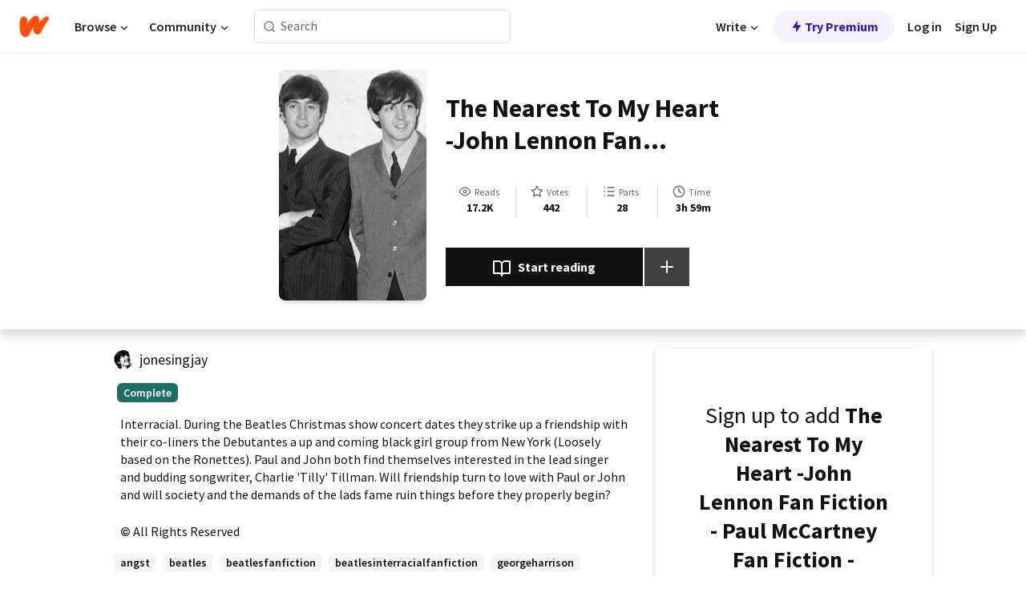

--- FILE ---
content_type: text/html; charset=utf-8
request_url: https://www.wattpad.com/story/13109082-the-nearest-to-my-heart-john-lennon-fan-fiction
body_size: 25112
content:
<!DOCTYPE html><html lang="en-US" dir="ltr"><head><meta charSet="utf-8"/><meta name="viewport" content="width=device-width,initial-scale=1"/><link rel="canonical" href="https://www.wattpad.com/story/13109082-the-nearest-to-my-heart-john-lennon-fan-fiction"/><meta name="description" content="Interracial. During the Beatles Christmas show concert dates they strike up a friendship with their co-liners the Debutantes a up and coming black girl group f..."/><meta name="keywords" content="angst,beatles,beatlesfanfiction,beatlesinterracialfanfiction,georgeharrison,harrison,interracial,johnlennon,johnlennonfanfiction,lennon,mccartney,paulmccartney,paulmccartneyfanfiction,ringostarr,starr,thebeatles,thebeatlesfanfiction,Fanfiction"/><meta name="robots" content="index,follow"/><meta property="fb:pages" content="127093020051"/><meta property="og:title" content="The Nearest To My Heart -John Lennon Fan Fiction - Paul McCartney Fan Fiction - Beatles Fan Fiction"/><meta property="og:url" content="https://www.wattpad.com/story/13109082-the-nearest-to-my-heart-john-lennon-fan-fiction"/><meta property="og:description" content="Interracial. During the Beatles Christmas show concert dates they strike up a friendship with their co-liners the Debut..."/><meta property="og:image" content="https://img.wattpad.com/cover/13109082-256-k431583.jpg"/><meta property="og:site_name" content="Wattpad"/><title>The Nearest To My Heart -John Lennon Fan Fiction - Paul McCartney Fan Fiction - Beatles Fan Fiction - jonesingjay - Wattpad</title><script type="application/ld+json">{"@context":"http://schema.org","@type":"Article","about":"Fanfiction","author":{"name":"jonesingjay","url":"https://www.wattpad.com/user/jonesingjay"},"accountablePerson":{"name":"jonesingjay","url":"https://www.wattpad.com/user/jonesingjay"},"copyrightHolder":{"name":"jonesingjay","url":"https://www.wattpad.com/user/jonesingjay"},"copyrightYear":"2016","dateCreated":"2016-03-11","datePublished":"2016-03-11","dateModified":"2016-03-11","description":"Interracial. During the Beatles Christmas show concert dates they strike up a friendship with their co-liners the Debutantes a up and coming black girl group from New York (Loosely based on the Ronettes). Paul and John both find themselves interested in the lead singer and budding songwriter, Charlie 'Tilly' Tillman. Will friendship turn to love with Paul or John and will society and the demands of the lads fame ruin things before they properly begin?","commentCount":486,"discussionUrl":"https://www.wattpad.com/story/13109082-the-nearest-to-my-heart-john-lennon-fan-fiction#story-tabs","genre":"https://www.wattpad.com/stories/fanfiction","headline":"The Nearest To My Heart -John Lennon Fan Fiction - Paul McCartney Fan Fiction - Beatles Fan Fiction","inLanguage":"en_US","interactionStatistic":17259,"isAccessibleForFree":true,"isFamilyFriendly":true,"keywords":"angst,beatles,beatlesfanfiction,beatlesinterracialfanfiction,georgeharrison,harrison,interracial,johnlennon,johnlennonfanfiction,lennon,mccartney,paulmccartney,paulmccartneyfanfiction,ringostarr,starr,thebeatles,thebeatlesfanfiction,Fanfiction,eBooks,reading,stories,fiction","publisher":{"@type":"Organization","name":"Wattpad","legalName":"Wattpad Corp","foundingDate":"2006","foundingLocation":"Toronto, Ontario, Canada","areaServed":"Global","logo":{"@type":"ImageObject","url":"https://www.wattpad.com/img/logos/wp-logo-orange.png"},"url":"https://www.wattpad.com"},"publishingPrinciples":"https://support.wattpad.com/hc/en-us/articles/200774334-Content-Guidelines","thumbnailUrl":"https://img.wattpad.com/cover/13109082-256-k431583.jpg","typicalAgeRange":"13-","image":"https://img.wattpad.com/cover/13109082-256-k431583.jpg","name":"The Nearest To My Heart -John Lennon Fan Fiction - Paul McCartney Fan Fiction - Beatles Fan Fiction","url":"https://www.wattpad.com/story/13109082-the-nearest-to-my-heart-john-lennon-fan-fiction","mainEntityOfPage":{"@type":"WebPage","@id":"https://www.wattpad.com/story/13109082-the-nearest-to-my-heart-john-lennon-fan-fiction"}}</script><link rel="stylesheet" href="/wp-web-assets/build/css-bundle-QVTQ52G6.css"/><link rel="preload" as="font" href="/wp-web-assets/fonts/Source_Sans_Pro/SourceSansPro-Regular.ttf" crossorigin="anonymous"/><link rel="preload" as="font" href="/wp-web-assets/fonts/Source_Sans_Pro/SourceSansPro-SemiBold.ttf" crossorigin="anonymous"/><link rel="stylesheet" href="/wp-web-assets/build/_assets/fonts-XNHMJ6ZM.css"/><link rel="stylesheet" href="/wp-web-assets/build/_assets/tokens-2GVK43A7.css"/><link rel="stylesheet" href="/wp-web-assets/build/_assets/main-PXKQW5MQ.css"/><link rel="stylesheet" href="/wp-web-assets/build/_assets/react-tooltip-HIHMAPNF.css"/><link rel="stylesheet" href="/wp-web-assets/build/_assets/splide.min-AQNS3YPQ.css"/><script type="text/javascript">window.dataLayer=[];</script><script>window.wattpad={"userCountryCode":"US","testGroups":{"SPECIAL_AD_EXEMPT":false,"USE_IMAGE_MOD":false,"GDPR_ADS_EXPERIENCE":false,"USE_33ACROSS":false,"EXCLUDE_PREBID_PARTNERS":false,"DELAY_ADS":false,"PREBID_BETA":false,"USE_KEVEL":true,"USE_AFP":false,"ADS_IN_WATTPAD_ORIGINALS":true,"IS_IN_MATURE_GATING":false,"IS_SERIES_REDESIGN":true,"IS_FREE_ORIGINALS_EXPERIMENT":true,"IS_WATTYS_SHORTLIST":false,"IS_WRITER_STORY_NEW_MIGRATION":false,"USE_ADS_ELIGIBILITY":true,"IS_PROMOTED_READING_LIST":false,"IS_NEW_UPDATES_PAGE":false,"IS_IN_CHECK_ADS_READINESS":false,"IS_SOCIAL_FEED":false,"IS_STORY_PAGE_REDESIGN":false},"currentUser":null,"deviceType":"desktop","revision":"6d7760976424f81ff461b18b9f70498f85c7570b","categoryList":{"0":"genre-uncategorized","1":"genre-teen-fiction","2":"genre-poetry","3":"genre-fantasy","4":"genre-romance","5":"genre-science-fiction","6":"genre-fanfiction","7":"genre-humor","8":"genre-mystery-thriller","9":"genre-horror","10":"genre-classics","11":"genre-adventure","12":"genre-paranormal","13":"genre-spiritual","14":"genre-action","16":"genre-non-fiction","17":"genre-short-stories","18":"genre-vampire","19":"genre-random","21":"genre-general-fiction","22":"genre-werewolf","23":"genre-historical-fiction","24":"genre-chick-lit"},"isWpWeb":true,"afpConfig":{"hostAccountId":"pub-9506570645588245"},"canvaApiKey":"gpJZaH8RjnukEBMR5tYrmnsY"}</script><script src="https://accounts.google.com/gsi/client" async="" defer=""></script></head><body class="theme-6"><noscript><iframe src="//www.googletagmanager.com/ns.html?id=GTM-WD9JLB" height="0" width="0" style="display:none;visibility:hidden" title="Needed for jsx-Ally complaint" aria-hidden="true"></iframe></noscript><div id="g_id_onload" data-client_id="819350800788-s42oc45ge5shd8hkimbj2broh7l6j7h6.apps.googleusercontent.com" data-login_uri="https://www.wattpad.com/auth/google-auth?nextUrl=%2Fstory%2F13109082-the-nearest-to-my-heart-john-lennon-fan-fiction" data-is_one_tap="true" data-cancel_on_tap_outside="false" data-use_fedcm_for_prompt="true"></div><div><header class="_07XRA oUExN"><nav class="gMmKF"><ul class="sGq-H"><li class="Gzeg3"><a class="zIi3k" href="https://www.wattpad.com" title="Wattpad Home" aria-label="Home"><img class="At9TR" src="/wp-web-assets/images/wattpad-logo.svg" alt="Wattpad Logo" data-testid="wp-logo-orange"/></a></li><li class="NkmE9 jDGZF"><div id="discover-dropdown" class="avnzx false KE7WT" data-testid="discover-dropdown"><button class="DMdhq OCdPW">Browse<img class="S1mMa" src="/wp-web-assets/images/wp-chevron-down.svg" alt="" data-testid="wp_chevron_down"/></button></div></li><li class="NkmE9"><div id="community-dropdown" class="avnzx false KE7WT" data-testid="community-dropdown"><button class="DMdhq OCdPW">Community<img class="S1mMa" src="/wp-web-assets/images/wp-chevron-down.svg" alt="" data-testid="wp_chevron_down"/></button></div></li></ul></nav><div class="lXfdp gMmKF"><div class="wDLq1"><form class="VOZUu" action="/getmobile" method="post" role="search" name="search"><button class="_8r2SK U-dRJ" type="submit" aria-label="Search"><svg xmlns="http://www.w3.org/2000/svg" width="15" height="15" viewBox="0 0 15 15" fill="none"><path fill-rule="evenodd" clip-rule="evenodd" d="M1.5999 6.49844C1.5999 3.79224 3.79371 1.59844 6.4999 1.59844C9.2061 1.59844 11.3999 3.79224 11.3999 6.49844C11.3999 9.20463 9.2061 11.3984 6.4999 11.3984C3.79371 11.3984 1.5999 9.20463 1.5999 6.49844ZM6.4999 0.398438C3.13097 0.398438 0.399902 3.1295 0.399902 6.49844C0.399902 9.86737 3.13097 12.5984 6.4999 12.5984C7.99441 12.5984 9.36338 12.061 10.4241 11.1688C10.4515 11.2618 10.5019 11.3494 10.5752 11.4227L13.0501 13.8976C13.2844 14.1319 13.6643 14.1319 13.8986 13.8976C14.133 13.6633 14.133 13.2834 13.8986 13.0491L11.4238 10.5742C11.3504 10.5008 11.2629 10.4505 11.1699 10.423C12.0623 9.36227 12.5999 7.99313 12.5999 6.49844C12.5999 3.1295 9.86884 0.398438 6.4999 0.398438Z" fill="#121212" fill-opacity="0.64"></path></svg></button><input class="_6Hiiv" type="text" placeholder="Search" name="query" autoComplete="off"/></form></div></div><div class="ZFD-B gMmKF"><ul class="sGq-H"><li class="NkmE9 oAArJ"><div id="writer-opportunities-dropdown" class="avnzx false KE7WT" data-testid="writer-opportunities-dropdown"><button class="DMdhq OCdPW">Write<img class="S1mMa" src="/wp-web-assets/images/wp-chevron-down.svg" alt="" data-testid="wp_chevron_down"/></button></div></li><li class="oAArJ"><button class="_5FXgC"><span class="ahwLl"><svg xmlns="http://www.w3.org/2000/svg" width="20" height="20" viewBox="0 0 20 20" fill="none"><path d="M9.38562 11.778L8.95363 16.0545C8.89557 16.6292 9.64434 16.8996 9.96699 16.4205L14.9043 9.08896C15.1528 8.72003 14.8884 8.2233 14.4436 8.2233H10.6144L11.0464 3.94683C11.1044 3.37214 10.3557 3.10166 10.033 3.58077L5.09567 10.9123C4.84721 11.2813 5.11159 11.778 5.55639 11.778H9.38562Z" fill="var(--ds-base-2-60)"></path></svg></span>Try Premium</button></li></ul><div class="YJeR-"><ul class="At9TR sGq-H"><li class="T7-fP NkmE9"><button class="Rer7C transparent-button iUT2X">Log in</button></li><li class="NkmE9"><button class="Rer7C transparent-button iUT2X">Sign Up</button></li></ul><a href="https://www.wattpad.com/login" rel="noopener noreferrer" class="ab56F"><button class="undefined "><svg width="16" height="16" viewBox="0 0 24 24" fill="none" stroke="#6f6f6f" stroke-width="2" aria-hidden="true" stroke-linecap="round" stroke-linejoin="round"><path d="M20 21v-2a4 4 0 0 0-4-4H8a4 4 0 0 0-4 4v2"></path><circle cx="12" cy="7" r="4"></circle></svg></button></a></div></div><nav data-testid="mobile-header" class="LGHtv"><div class="LMr2z"><a class="_6tefj" href="https://www.wattpad.com" aria-label="Home"><img class="zIi3k" width="32" height="25" src="/wp-web-assets/images/wattpad-logo.svg" alt="Wattpad Logo" data-testid="logo"/></a><a class="_6tefj" href="https://www.wattpad.com/search" data-testid="search" aria-label="Search"><img src="/wp-web-assets/images/wp-search.svg" alt=""/></a></div></nav></header></div><div class="wE73O" data-testid="story-details-page"><div class="d7R1Y"><div class="_4Rj99"><div class="coverWrapper__t2Ve8" data-testid="cover"><img class="cover__BlyZa" src="https://img.wattpad.com/cover/13109082-256-k431583.jpg" alt="Story cover for The Nearest To My Heart -John Lennon Fan Fiction - Paul McCartney Fan Fiction - Beatles Fan Fiction by jonesingjay" data-testid="image"/></div></div><div class="Qm-Xt"><div class="-ydhR"><div class="gF-N5">The Nearest To My Heart -John Lennon Fan Fiction - Paul McCartney Fan Fiction - Beatles Fan Fiction</div></div><div class="YPkBj"><div class="Sz3nA"><img src="https://img.wattpad.com/useravatar/jonesingjay.128.704817.jpg" aria-hidden="true" alt="" class="avatar__Ygp0_ avatar_sm__zq5iO"/><div class="af6dp"><a href="https://www.wattpad.com/user/jonesingjay" aria-label="by jonesingjay. Tap to go to the author&#x27;s profile page." class="SjGa2">jonesingjay</a></div></div></div><div class="SFcPk"><ul class="n0iXe"><li class="_0jt-y"><div class="uG9U1"><svg width="16" height="16" fill="none" xmlns="http://www.w3.org/2000/svg" viewBox="0 0 24 24" role="img" aria-labelledby="" aria-hidden="false"><title id="">WpView</title><path d="M1.82 10.357c-.353.545-.594.975-.723 1.233a.916.916 0 0 0 0 .82c.129.258.37.688.723 1.233a18.78 18.78 0 0 0 2.063 2.65C6.19 18.754 8.902 20.25 12 20.25c3.098 0 5.81-1.497 8.117-3.956a18.784 18.784 0 0 0 2.063-2.65c.352-.546.594-.976.723-1.234a.916.916 0 0 0 0-.82c-.129-.258-.37-.688-.723-1.233a18.786 18.786 0 0 0-2.063-2.65C17.81 5.246 15.098 3.75 12 3.75c-3.098 0-5.81 1.496-8.117 3.956a18.782 18.782 0 0 0-2.063 2.65Zm3.4 4.683A16.969 16.969 0 0 1 2.963 12a16.97 16.97 0 0 1 2.259-3.04C7.21 6.837 9.484 5.585 12 5.585c2.517 0 4.788 1.253 6.78 3.377A16.973 16.973 0 0 1 21.037 12a16.97 16.97 0 0 1-2.259 3.04c-1.99 2.122-4.262 3.376-6.779 3.376-2.516 0-4.788-1.254-6.78-3.377Z" fill="#121212"></path><path d="M8.333 12a3.667 3.667 0 1 0 7.334 0 3.667 3.667 0 0 0-7.334 0Zm5.5 0a1.833 1.833 0 1 1-3.666 0 1.833 1.833 0 0 1 3.666 0Z" fill="#121212"></path></svg><span class="_6picm" aria-hidden="true">Reads</span></div><span class="sr-only">Reads 17,259</span><div class="stats-value"><div aria-hidden="true" data-testid="stats-value-container"><div data-tip="17,259" data-tooltip-id="story-stat-tooltip" data-tooltip-html="17,259" data-testid="tooltip"><span class="sr-only">17,259</span><span class="_5TZHL ixBb9" aria-hidden="true" data-testid="stats-value">17.2K</span></div></div></div></li><li class="_0jt-y"><div class="uG9U1"><svg width="16" height="16" fill="none" xmlns="http://www.w3.org/2000/svg" viewBox="0 0 24 24" role="img" aria-labelledby="" aria-hidden="false"><title id="">WpVote</title><path d="M9.807 8.703a1 1 0 0 1-.752.547l-4.907.717 3.55 3.457a1 1 0 0 1 .288.885l-.838 4.883 4.386-2.307a1 1 0 0 1 .931 0l4.387 2.307-.838-4.883a1 1 0 0 1 .288-.885l3.55-3.457-4.907-.717a1 1 0 0 1-.752-.547L12 4.259 9.807 8.703ZM8.246 7.347l2.857-5.79a1 1 0 0 1 1.794 0l2.857 5.79 6.39.934a1 1 0 0 1 .554 1.705l-4.624 4.503 1.091 6.362a1 1 0 0 1-1.45 1.054L12 18.9l-5.715 3.005a1 1 0 0 1-1.45-1.054l1.09-6.361-4.623-4.504a1 1 0 0 1 .553-1.705l6.39-.934Z" fill="#121212"></path></svg><span class="_6picm" aria-hidden="true">Votes</span></div><span class="sr-only">Votes 442</span><div class="stats-value"><div aria-hidden="true" data-testid="stats-value-container"><div data-tip="442" data-tooltip-id="story-stat-tooltip" data-tooltip-html="442" data-testid="tooltip"><span class="sr-only">442</span><span class="_5TZHL ixBb9" aria-hidden="true" data-testid="stats-value">442</span></div></div></div></li><li class="_0jt-y"><div class="uG9U1"><svg width="16" height="16" fill="none" xmlns="http://www.w3.org/2000/svg" viewBox="0 0 24 24" role="img" aria-labelledby="" aria-hidden="false"><title id="">WpPart</title><path d="M8.25 4.5c0 .69.56 1.25 1.25 1.25h11.25a1.25 1.25 0 1 0 0-2.5H9.5c-.69 0-1.25.56-1.25 1.25ZM3.25 5.75a1.25 1.25 0 1 0 0-2.5 1.25 1.25 0 0 0 0 2.5ZM4.5 12A1.25 1.25 0 1 1 2 12a1.25 1.25 0 0 1 2.5 0ZM4.5 19.5a1.25 1.25 0 1 1-2.5 0 1.25 1.25 0 0 1 2.5 0ZM8.25 12c0 .69.56 1.25 1.25 1.25h11.25a1.25 1.25 0 1 0 0-2.5H9.5c-.69 0-1.25.56-1.25 1.25ZM9.5 20.75a1.25 1.25 0 1 1 0-2.5h11.25a1.25 1.25 0 0 1 0 2.5H9.5Z" fill="#121212"></path></svg><span class="_6picm" aria-hidden="true">Parts</span></div><span class="sr-only">Parts 28</span><div class="stats-value"><div aria-hidden="true" data-testid="stats-value-container"><div data-tip="28" data-tooltip-id="story-stat-tooltip" data-tooltip-html="28" data-testid="tooltip"><span class="sr-only">28</span><span class="_5TZHL ixBb9" aria-hidden="true" data-testid="stats-value">28</span></div></div></div></li><li class="_0jt-y"><div class="uG9U1"><svg width="16" height="16" fill="none" xmlns="http://www.w3.org/2000/svg" viewBox="0 0 24 24" role="img" aria-labelledby="" aria-hidden="false"><title id="">WpHistory</title><path d="M1 12c0 6.075 4.925 11 11 11s11-4.925 11-11S18.075 1 12 1 1 5.925 1 12Zm20 0a9 9 0 1 1-18 0 9 9 0 0 1 18 0Z" fill="#121212"></path><path d="m13 11.382 3.447 1.724a1 1 0 1 1-.894 1.788l-4-2A1 1 0 0 1 11 12V6a1 1 0 1 1 2 0v5.382Z" fill="#121212"></path></svg><span class="_6picm" aria-hidden="true">Time</span></div><span class="sr-only">Time 3h 59m</span><div aria-hidden="true" data-testid="stats-value-container"><div data-tip="3 hours, 59 minutes" data-tooltip-id="story-stat-tooltip" data-tooltip-html="3 hours, 59 minutes" data-testid="tooltip"><span class="sr-only">3 hours, 59 minutes</span><span class="_5TZHL ixBb9" aria-hidden="true" data-testid="stats-value">3h 59m</span></div></div></li></ul></div><div class="B-FR9"></div><div class="DvIFF"><div class=""><div class="poCqz"><button class="_4uQ4i" aria-label="Start reading"><svg width="24" height="24" fill="none" xmlns="http://www.w3.org/2000/svg" viewBox="0 0 24 24" role="img" aria-labelledby="" aria-hidden="false"><title id="">WpRead</title><path d="M2 2a1 1 0 0 0-1 1v15a1 1 0 0 0 1 1h7a2 2 0 0 1 2 2 1 1 0 1 0 2 0 2 2 0 0 1 2-2h7a1 1 0 0 0 1-1V3a1 1 0 0 0-1-1h-6a5 5 0 0 0-4 2 5 5 0 0 0-4-2H2Zm11 15.536V7a3 3 0 0 1 3-3h5v13h-6a4 4 0 0 0-2 .536Zm-2 0A4 4 0 0 0 9 17H3V4h5a3 3 0 0 1 3 3v10.536Z" fill="#121212"></path></svg>Start reading</button><div class="yyH-R"><button aria-label="Add story to..." class="q-KBX" aria-disabled="true" tabindex="-1"><svg width="24" height="24" viewBox="0 0 24 24" fill="none" stroke="var(--ds-neutral-00)" stroke-width="2" aria-hidden="true" stroke-linecap="round" stroke-linejoin="round"><g><line x1="12" y1="5" x2="12" y2="19"></line><line x1="5" y1="12" x2="19" y2="12"></line></g></svg></button></div></div></div></div></div></div><div class="yxqu6"><div class="xUdRs"><div class="_1hSgk"><ul class="n0iXe"><li class="_0jt-y"><div class="uG9U1"><svg width="16" height="16" fill="none" xmlns="http://www.w3.org/2000/svg" viewBox="0 0 24 24" role="img" aria-labelledby="" aria-hidden="false"><title id="">WpView</title><path d="M1.82 10.357c-.353.545-.594.975-.723 1.233a.916.916 0 0 0 0 .82c.129.258.37.688.723 1.233a18.78 18.78 0 0 0 2.063 2.65C6.19 18.754 8.902 20.25 12 20.25c3.098 0 5.81-1.497 8.117-3.956a18.784 18.784 0 0 0 2.063-2.65c.352-.546.594-.976.723-1.234a.916.916 0 0 0 0-.82c-.129-.258-.37-.688-.723-1.233a18.786 18.786 0 0 0-2.063-2.65C17.81 5.246 15.098 3.75 12 3.75c-3.098 0-5.81 1.496-8.117 3.956a18.782 18.782 0 0 0-2.063 2.65Zm3.4 4.683A16.969 16.969 0 0 1 2.963 12a16.97 16.97 0 0 1 2.259-3.04C7.21 6.837 9.484 5.585 12 5.585c2.517 0 4.788 1.253 6.78 3.377A16.973 16.973 0 0 1 21.037 12a16.97 16.97 0 0 1-2.259 3.04c-1.99 2.122-4.262 3.376-6.779 3.376-2.516 0-4.788-1.254-6.78-3.377Z" fill="#121212"></path><path d="M8.333 12a3.667 3.667 0 1 0 7.334 0 3.667 3.667 0 0 0-7.334 0Zm5.5 0a1.833 1.833 0 1 1-3.666 0 1.833 1.833 0 0 1 3.666 0Z" fill="#121212"></path></svg><span class="_6picm" aria-hidden="true">Reads</span></div><span class="sr-only">Reads 17,259</span><div class="stats-value"><div aria-hidden="true" data-testid="stats-value-container"><div data-tip="17,259" data-tooltip-id="story-stat-tooltip" data-tooltip-html="17,259" data-testid="tooltip"><span class="sr-only">17,259</span><span class="_5TZHL ixBb9" aria-hidden="true" data-testid="stats-value">17.2K</span></div></div></div></li><li class="_0jt-y"><div class="uG9U1"><svg width="16" height="16" fill="none" xmlns="http://www.w3.org/2000/svg" viewBox="0 0 24 24" role="img" aria-labelledby="" aria-hidden="false"><title id="">WpVote</title><path d="M9.807 8.703a1 1 0 0 1-.752.547l-4.907.717 3.55 3.457a1 1 0 0 1 .288.885l-.838 4.883 4.386-2.307a1 1 0 0 1 .931 0l4.387 2.307-.838-4.883a1 1 0 0 1 .288-.885l3.55-3.457-4.907-.717a1 1 0 0 1-.752-.547L12 4.259 9.807 8.703ZM8.246 7.347l2.857-5.79a1 1 0 0 1 1.794 0l2.857 5.79 6.39.934a1 1 0 0 1 .554 1.705l-4.624 4.503 1.091 6.362a1 1 0 0 1-1.45 1.054L12 18.9l-5.715 3.005a1 1 0 0 1-1.45-1.054l1.09-6.361-4.623-4.504a1 1 0 0 1 .553-1.705l6.39-.934Z" fill="#121212"></path></svg><span class="_6picm" aria-hidden="true">Votes</span></div><span class="sr-only">Votes 442</span><div class="stats-value"><div aria-hidden="true" data-testid="stats-value-container"><div data-tip="442" data-tooltip-id="story-stat-tooltip" data-tooltip-html="442" data-testid="tooltip"><span class="sr-only">442</span><span class="_5TZHL ixBb9" aria-hidden="true" data-testid="stats-value">442</span></div></div></div></li><li class="_0jt-y"><div class="uG9U1"><svg width="16" height="16" fill="none" xmlns="http://www.w3.org/2000/svg" viewBox="0 0 24 24" role="img" aria-labelledby="" aria-hidden="false"><title id="">WpPart</title><path d="M8.25 4.5c0 .69.56 1.25 1.25 1.25h11.25a1.25 1.25 0 1 0 0-2.5H9.5c-.69 0-1.25.56-1.25 1.25ZM3.25 5.75a1.25 1.25 0 1 0 0-2.5 1.25 1.25 0 0 0 0 2.5ZM4.5 12A1.25 1.25 0 1 1 2 12a1.25 1.25 0 0 1 2.5 0ZM4.5 19.5a1.25 1.25 0 1 1-2.5 0 1.25 1.25 0 0 1 2.5 0ZM8.25 12c0 .69.56 1.25 1.25 1.25h11.25a1.25 1.25 0 1 0 0-2.5H9.5c-.69 0-1.25.56-1.25 1.25ZM9.5 20.75a1.25 1.25 0 1 1 0-2.5h11.25a1.25 1.25 0 0 1 0 2.5H9.5Z" fill="#121212"></path></svg><span class="_6picm" aria-hidden="true">Parts</span></div><span class="sr-only">Parts 28</span><div class="stats-value"><div aria-hidden="true" data-testid="stats-value-container"><div data-tip="28" data-tooltip-id="story-stat-tooltip" data-tooltip-html="28" data-testid="tooltip"><span class="sr-only">28</span><span class="_5TZHL ixBb9" aria-hidden="true" data-testid="stats-value">28</span></div></div></div></li><li class="_0jt-y"><div class="uG9U1"><svg width="16" height="16" fill="none" xmlns="http://www.w3.org/2000/svg" viewBox="0 0 24 24" role="img" aria-labelledby="" aria-hidden="false"><title id="">WpHistory</title><path d="M1 12c0 6.075 4.925 11 11 11s11-4.925 11-11S18.075 1 12 1 1 5.925 1 12Zm20 0a9 9 0 1 1-18 0 9 9 0 0 1 18 0Z" fill="#121212"></path><path d="m13 11.382 3.447 1.724a1 1 0 1 1-.894 1.788l-4-2A1 1 0 0 1 11 12V6a1 1 0 1 1 2 0v5.382Z" fill="#121212"></path></svg><span class="_6picm" aria-hidden="true">Time</span></div><span class="sr-only">Time 3h 59m</span><div aria-hidden="true" data-testid="stats-value-container"><div data-tip="3 hours, 59 minutes" data-tooltip-id="story-stat-tooltip" data-tooltip-html="3 hours, 59 minutes" data-testid="tooltip"><span class="sr-only">3 hours, 59 minutes</span><span class="_5TZHL ixBb9" aria-hidden="true" data-testid="stats-value">3h 59m</span></div></div></li></ul></div><div class="bR7B3"></div><div data-testid="story-badges"><div class="_5g5R0"><div class="Sz3nA"><img src="https://img.wattpad.com/useravatar/jonesingjay.128.704817.jpg" aria-hidden="true" alt="" class="avatar__Ygp0_ avatar_sm__zq5iO"/><div class="af6dp"><a href="https://www.wattpad.com/user/jonesingjay" aria-label="by jonesingjay. Tap to go to the author&#x27;s profile page." class="SjGa2">jonesingjay</a></div></div></div><div class="dHyYa"><div class="_2-rOR" data-tooltip-id="badge-tooltip" data-tooltip-html="First published
    &lt;strong&gt;Feb 27, 2014&lt;/strong&gt;" data-for="publish-date" aria-describedby="publish-date" aria-hidden="true" data-testid="completed-tag"><div class="pill__pziVI solid-variant__RGER9 default-size__BJ5Po base-3-accent__Xrbrb square-shape__V66Yy gap-for-default-pill__d6nVx"><span class="typography-label-small-semi">Complete</span></div></div><span class="sr-only">Complete, First published Feb 27, 2014</span></div></div><div class="CEEJt yIE4y"><div class="yl-VP" data-testid="tag-carousel"><a class="no-text-decoration-on-focus no-text-decoration-on-hover XZbAz pill__pziVI light-variant__fymht default-size__BJ5Po default-accent__YcamO square-shape__V66Yy clickable__llABU gap-for-default-pill__d6nVx" href="https://www.wattpad.com/stories/angst"><span class="typography-label-small-semi">angst</span></a><a class="no-text-decoration-on-focus no-text-decoration-on-hover XZbAz pill__pziVI light-variant__fymht default-size__BJ5Po default-accent__YcamO square-shape__V66Yy clickable__llABU gap-for-default-pill__d6nVx" href="https://www.wattpad.com/stories/beatles"><span class="typography-label-small-semi">beatles</span></a><a class="no-text-decoration-on-focus no-text-decoration-on-hover XZbAz pill__pziVI light-variant__fymht default-size__BJ5Po default-accent__YcamO square-shape__V66Yy clickable__llABU gap-for-default-pill__d6nVx" href="https://www.wattpad.com/stories/beatlesfanfiction"><span class="typography-label-small-semi">beatlesfanfiction</span></a><a class="no-text-decoration-on-focus no-text-decoration-on-hover XZbAz pill__pziVI light-variant__fymht default-size__BJ5Po default-accent__YcamO square-shape__V66Yy clickable__llABU gap-for-default-pill__d6nVx" href="https://www.wattpad.com/stories/beatlesinterracialfanfiction"><span class="typography-label-small-semi">beatlesinterracialfanfiction</span></a><a class="no-text-decoration-on-focus no-text-decoration-on-hover XZbAz pill__pziVI light-variant__fymht default-size__BJ5Po default-accent__YcamO square-shape__V66Yy clickable__llABU gap-for-default-pill__d6nVx" href="https://www.wattpad.com/stories/georgeharrison"><span class="typography-label-small-semi">georgeharrison</span></a><a class="no-text-decoration-on-focus no-text-decoration-on-hover XZbAz pill__pziVI light-variant__fymht default-size__BJ5Po default-accent__YcamO square-shape__V66Yy clickable__llABU gap-for-default-pill__d6nVx" href="https://www.wattpad.com/stories/harrison"><span class="typography-label-small-semi">harrison</span></a><a class="no-text-decoration-on-focus no-text-decoration-on-hover XZbAz pill__pziVI light-variant__fymht default-size__BJ5Po default-accent__YcamO square-shape__V66Yy clickable__llABU gap-for-default-pill__d6nVx" href="https://www.wattpad.com/stories/interracial"><span class="typography-label-small-semi">interracial</span></a><a class="no-text-decoration-on-focus no-text-decoration-on-hover XZbAz pill__pziVI light-variant__fymht default-size__BJ5Po default-accent__YcamO square-shape__V66Yy clickable__llABU gap-for-default-pill__d6nVx" href="https://www.wattpad.com/stories/johnlennon"><span class="typography-label-small-semi">johnlennon</span></a><a class="no-text-decoration-on-focus no-text-decoration-on-hover XZbAz pill__pziVI light-variant__fymht default-size__BJ5Po default-accent__YcamO square-shape__V66Yy clickable__llABU gap-for-default-pill__d6nVx" href="https://www.wattpad.com/stories/johnlennonfanfiction"><span class="typography-label-small-semi">johnlennonfanfiction</span></a><a class="no-text-decoration-on-focus no-text-decoration-on-hover XZbAz pill__pziVI light-variant__fymht default-size__BJ5Po default-accent__YcamO square-shape__V66Yy clickable__llABU gap-for-default-pill__d6nVx" href="https://www.wattpad.com/stories/lennon"><span class="typography-label-small-semi">lennon</span></a><a class="no-text-decoration-on-focus no-text-decoration-on-hover XZbAz pill__pziVI light-variant__fymht default-size__BJ5Po default-accent__YcamO square-shape__V66Yy clickable__llABU gap-for-default-pill__d6nVx" href="https://www.wattpad.com/stories/mccartney"><span class="typography-label-small-semi">mccartney</span></a><a class="no-text-decoration-on-focus no-text-decoration-on-hover XZbAz pill__pziVI light-variant__fymht default-size__BJ5Po default-accent__YcamO square-shape__V66Yy clickable__llABU gap-for-default-pill__d6nVx" href="https://www.wattpad.com/stories/paulmccartney"><span class="typography-label-small-semi">paulmccartney</span></a><a class="no-text-decoration-on-focus no-text-decoration-on-hover XZbAz pill__pziVI light-variant__fymht default-size__BJ5Po default-accent__YcamO square-shape__V66Yy clickable__llABU gap-for-default-pill__d6nVx" href="https://www.wattpad.com/stories/paulmccartneyfanfiction"><span class="typography-label-small-semi">paulmccartneyfanfiction</span></a><a class="no-text-decoration-on-focus no-text-decoration-on-hover XZbAz pill__pziVI light-variant__fymht default-size__BJ5Po default-accent__YcamO square-shape__V66Yy clickable__llABU gap-for-default-pill__d6nVx" href="https://www.wattpad.com/stories/ringostarr"><span class="typography-label-small-semi">ringostarr</span></a><a class="no-text-decoration-on-focus no-text-decoration-on-hover XZbAz pill__pziVI light-variant__fymht default-size__BJ5Po default-accent__YcamO square-shape__V66Yy clickable__llABU gap-for-default-pill__d6nVx" href="https://www.wattpad.com/stories/starr"><span class="typography-label-small-semi">starr</span></a><a class="no-text-decoration-on-focus no-text-decoration-on-hover XZbAz pill__pziVI light-variant__fymht default-size__BJ5Po default-accent__YcamO square-shape__V66Yy clickable__llABU gap-for-default-pill__d6nVx" href="https://www.wattpad.com/stories/thebeatles"><span class="typography-label-small-semi">thebeatles</span></a><a class="no-text-decoration-on-focus no-text-decoration-on-hover XZbAz pill__pziVI light-variant__fymht default-size__BJ5Po default-accent__YcamO square-shape__V66Yy clickable__llABU gap-for-default-pill__d6nVx" href="https://www.wattpad.com/stories/thebeatlesfanfiction"><span class="typography-label-small-semi">thebeatlesfanfiction</span></a></div></div><div class="glL-c"><pre class="mpshL _6pPkw">Interracial. During the Beatles Christmas show concert dates they strike up a friendship with their co-liners the Debutantes a up and coming black girl group from New York (Loosely based on the Ronettes). Paul and John both find themselves interested in the lead singer and budding songwriter, Charlie &#x27;Tilly&#x27; Tillman. Will friendship turn to love with Paul or John and will society and the demands of the lads fame ruin things before they properly begin?<div class="DxZKg" data-testid="copyright"><span class="JP3pz" aria-hidden="true"></span>All Rights Reserved</div></pre><div class="UKpi5"><button class="b6GrN">Read more</button></div></div><div class="F8LJw"><div class="aVlTH I3p30"><div class="yl-VP" data-testid="tag-carousel"><a class="no-text-decoration-on-focus no-text-decoration-on-hover XZbAz pill__pziVI light-variant__fymht default-size__BJ5Po default-accent__YcamO square-shape__V66Yy clickable__llABU gap-for-default-pill__d6nVx" href="https://www.wattpad.com/stories/angst"><span class="typography-label-small-semi">angst</span></a><a class="no-text-decoration-on-focus no-text-decoration-on-hover XZbAz pill__pziVI light-variant__fymht default-size__BJ5Po default-accent__YcamO square-shape__V66Yy clickable__llABU gap-for-default-pill__d6nVx" href="https://www.wattpad.com/stories/beatles"><span class="typography-label-small-semi">beatles</span></a><a class="no-text-decoration-on-focus no-text-decoration-on-hover XZbAz pill__pziVI light-variant__fymht default-size__BJ5Po default-accent__YcamO square-shape__V66Yy clickable__llABU gap-for-default-pill__d6nVx" href="https://www.wattpad.com/stories/beatlesfanfiction"><span class="typography-label-small-semi">beatlesfanfiction</span></a><a class="no-text-decoration-on-focus no-text-decoration-on-hover XZbAz pill__pziVI light-variant__fymht default-size__BJ5Po default-accent__YcamO square-shape__V66Yy clickable__llABU gap-for-default-pill__d6nVx" href="https://www.wattpad.com/stories/beatlesinterracialfanfiction"><span class="typography-label-small-semi">beatlesinterracialfanfiction</span></a><a class="no-text-decoration-on-focus no-text-decoration-on-hover XZbAz pill__pziVI light-variant__fymht default-size__BJ5Po default-accent__YcamO square-shape__V66Yy clickable__llABU gap-for-default-pill__d6nVx" href="https://www.wattpad.com/stories/georgeharrison"><span class="typography-label-small-semi">georgeharrison</span></a><a class="no-text-decoration-on-focus no-text-decoration-on-hover XZbAz pill__pziVI light-variant__fymht default-size__BJ5Po default-accent__YcamO square-shape__V66Yy clickable__llABU gap-for-default-pill__d6nVx" href="https://www.wattpad.com/stories/harrison"><span class="typography-label-small-semi">harrison</span></a><a class="no-text-decoration-on-focus no-text-decoration-on-hover XZbAz pill__pziVI light-variant__fymht default-size__BJ5Po default-accent__YcamO square-shape__V66Yy clickable__llABU gap-for-default-pill__d6nVx" href="https://www.wattpad.com/stories/interracial"><span class="typography-label-small-semi">interracial</span></a><a class="no-text-decoration-on-focus no-text-decoration-on-hover XZbAz pill__pziVI light-variant__fymht default-size__BJ5Po default-accent__YcamO square-shape__V66Yy clickable__llABU gap-for-default-pill__d6nVx" href="https://www.wattpad.com/stories/johnlennon"><span class="typography-label-small-semi">johnlennon</span></a><a class="no-text-decoration-on-focus no-text-decoration-on-hover XZbAz pill__pziVI light-variant__fymht default-size__BJ5Po default-accent__YcamO square-shape__V66Yy clickable__llABU gap-for-default-pill__d6nVx" href="https://www.wattpad.com/stories/johnlennonfanfiction"><span class="typography-label-small-semi">johnlennonfanfiction</span></a><a class="no-text-decoration-on-focus no-text-decoration-on-hover XZbAz pill__pziVI light-variant__fymht default-size__BJ5Po default-accent__YcamO square-shape__V66Yy clickable__llABU gap-for-default-pill__d6nVx" href="https://www.wattpad.com/stories/lennon"><span class="typography-label-small-semi">lennon</span></a><a class="no-text-decoration-on-focus no-text-decoration-on-hover XZbAz pill__pziVI light-variant__fymht default-size__BJ5Po default-accent__YcamO square-shape__V66Yy clickable__llABU gap-for-default-pill__d6nVx" href="https://www.wattpad.com/stories/mccartney"><span class="typography-label-small-semi">mccartney</span></a><a class="no-text-decoration-on-focus no-text-decoration-on-hover XZbAz pill__pziVI light-variant__fymht default-size__BJ5Po default-accent__YcamO square-shape__V66Yy clickable__llABU gap-for-default-pill__d6nVx" href="https://www.wattpad.com/stories/paulmccartney"><span class="typography-label-small-semi">paulmccartney</span></a><a class="no-text-decoration-on-focus no-text-decoration-on-hover XZbAz pill__pziVI light-variant__fymht default-size__BJ5Po default-accent__YcamO square-shape__V66Yy clickable__llABU gap-for-default-pill__d6nVx" href="https://www.wattpad.com/stories/paulmccartneyfanfiction"><span class="typography-label-small-semi">paulmccartneyfanfiction</span></a><a class="no-text-decoration-on-focus no-text-decoration-on-hover XZbAz pill__pziVI light-variant__fymht default-size__BJ5Po default-accent__YcamO square-shape__V66Yy clickable__llABU gap-for-default-pill__d6nVx" href="https://www.wattpad.com/stories/ringostarr"><span class="typography-label-small-semi">ringostarr</span></a><a class="no-text-decoration-on-focus no-text-decoration-on-hover XZbAz pill__pziVI light-variant__fymht default-size__BJ5Po default-accent__YcamO square-shape__V66Yy clickable__llABU gap-for-default-pill__d6nVx" href="https://www.wattpad.com/stories/starr"><span class="typography-label-small-semi">starr</span></a><a class="no-text-decoration-on-focus no-text-decoration-on-hover XZbAz pill__pziVI light-variant__fymht default-size__BJ5Po default-accent__YcamO square-shape__V66Yy clickable__llABU gap-for-default-pill__d6nVx" href="https://www.wattpad.com/stories/thebeatles"><span class="typography-label-small-semi">thebeatles</span></a><a class="no-text-decoration-on-focus no-text-decoration-on-hover XZbAz pill__pziVI light-variant__fymht default-size__BJ5Po default-accent__YcamO square-shape__V66Yy clickable__llABU gap-for-default-pill__d6nVx" href="https://www.wattpad.com/stories/thebeatlesfanfiction"><span class="typography-label-small-semi">thebeatlesfanfiction</span></a></div></div></div><div class="_01L-d"><div class="pPt69" data-testid="toc"><div class="_4dm37">Table of contents</div><div class="Y26Ib"><ul aria-label="story-parts"><li class=""><a href="https://www.wattpad.com/40211618-the-nearest-to-my-heart-john-lennon-fan-fiction" class="_6qJpE"><div class="vbUDq"><div class="o7jpT"><div class="a2GDZ" data-testid="new-part-icon"></div><div class="wpYp-">Prologue</div></div><div class="f0I9e"></div></div><div class="bSGSB">Fri, Mar 11, 2016</div></a></li><li class=""><a href="https://www.wattpad.com/40211807-the-nearest-to-my-heart-john-lennon-fan-fiction" class="_6qJpE"><div class="vbUDq"><div class="o7jpT"><div class="a2GDZ" data-testid="new-part-icon"></div><div class="wpYp-">Chapter One - Speak Of the Devil</div></div><div class="f0I9e"></div></div><div class="bSGSB">Fri, Mar 11, 2016</div></a></li><li class=""><a href="https://www.wattpad.com/41340492-the-nearest-to-my-heart-john-lennon-fan-fiction" class="_6qJpE"><div class="vbUDq"><div class="o7jpT"><div class="a2GDZ" data-testid="new-part-icon"></div><div class="wpYp-">Chapter Two - The Start Of Something</div></div><div class="f0I9e"></div></div><div class="bSGSB">Fri, Mar 11, 2016</div></a></li><li class=""><a href="https://www.wattpad.com/42325491-the-nearest-to-my-heart-john-lennon-fan-fiction" class="_6qJpE"><div class="vbUDq"><div class="o7jpT"><div class="a2GDZ" data-testid="new-part-icon"></div><div class="wpYp-">Chapter Three - Preconceived Notions</div></div><div class="f0I9e"></div></div><div class="bSGSB">Fri, Mar 11, 2016</div></a></li><li class=""><a href="https://www.wattpad.com/43093624-the-nearest-to-my-heart-john-lennon-fan-fiction" class="_6qJpE"><div class="vbUDq"><div class="o7jpT"><div class="a2GDZ" data-testid="new-part-icon"></div><div class="wpYp-">Chapter Four - A Little Romance</div></div><div class="f0I9e"></div></div><div class="bSGSB">Fri, Mar 11, 2016</div></a></li><li class=""><a href="https://www.wattpad.com/43915802-the-nearest-to-my-heart-john-lennon-fan-fiction" class="_6qJpE"><div class="vbUDq"><div class="o7jpT"><div class="a2GDZ" data-testid="new-part-icon"></div><div class="wpYp-">Chapter Five - Ring In The New Year Part One</div></div><div class="f0I9e"></div></div><div class="bSGSB">Fri, Mar 11, 2016</div></a></li><li class=""><a href="https://www.wattpad.com/44654638-the-nearest-to-my-heart-john-lennon-fan-fiction" class="_6qJpE"><div class="vbUDq"><div class="o7jpT"><div class="a2GDZ" data-testid="new-part-icon"></div><div class="wpYp-">Chapter Six - Ring In The New Year Part Two</div></div><div class="f0I9e"></div></div><div class="bSGSB">Fri, Mar 11, 2016</div></a></li><li class=""><a href="https://www.wattpad.com/45604689-the-nearest-to-my-heart-john-lennon-fan-fiction" class="_6qJpE"><div class="vbUDq"><div class="o7jpT"><div class="a2GDZ" data-testid="new-part-icon"></div><div class="wpYp-">Chapter Seven - The Most Unlikely Of Places</div></div><div class="f0I9e"></div></div><div class="bSGSB">Fri, Mar 11, 2016</div></a></li><li class=""><a href="https://www.wattpad.com/46603305-the-nearest-to-my-heart-john-lennon-fan-fiction" class="_6qJpE"><div class="vbUDq"><div class="o7jpT"><div class="a2GDZ" data-testid="new-part-icon"></div><div class="wpYp-">Chapter Eight - A Pint and A Slice</div></div><div class="f0I9e"></div></div><div class="bSGSB">Fri, Mar 11, 2016</div></a></li><li class=""><a href="https://www.wattpad.com/47448563-the-nearest-to-my-heart-john-lennon-fan-fiction" class="_6qJpE"><div class="vbUDq"><div class="o7jpT"><div class="a2GDZ" data-testid="new-part-icon"></div><div class="wpYp-">Chapter Nine - Mystery Date</div></div><div class="f0I9e"></div></div><div class="bSGSB">Fri, Mar 11, 2016</div></a></li><li class=""><a href="https://www.wattpad.com/48637032-the-nearest-to-my-heart-john-lennon-fan-fiction" class="_6qJpE"><div class="vbUDq"><div class="o7jpT"><div class="a2GDZ" data-testid="new-part-icon"></div><div class="wpYp-">Chapter Ten - Pulling the Girl</div></div><div class="f0I9e"></div></div><div class="bSGSB">Fri, Mar 11, 2016</div></a></li><li class=""><a href="https://www.wattpad.com/49659778-the-nearest-to-my-heart-john-lennon-fan-fiction" class="_6qJpE"><div class="vbUDq"><div class="o7jpT"><div class="a2GDZ" data-testid="new-part-icon"></div><div class="wpYp-">Chapter Eleven - The Comfort Of Anonymity</div></div><div class="f0I9e"></div></div><div class="bSGSB">Fri, Mar 11, 2016</div></a></li><li class=""><a href="https://www.wattpad.com/50619822-the-nearest-to-my-heart-john-lennon-fan-fiction" class="_6qJpE"><div class="vbUDq"><div class="o7jpT"><div class="a2GDZ" data-testid="new-part-icon"></div><div class="wpYp-">Chapter Twelve -  The Comfort Of Anonymity Part Two</div></div><div class="f0I9e"></div></div><div class="bSGSB">Fri, Mar 11, 2016</div></a></li><li class=""><a href="https://www.wattpad.com/51662358-the-nearest-to-my-heart-john-lennon-fan-fiction" class="_6qJpE"><div class="vbUDq"><div class="o7jpT"><div class="a2GDZ" data-testid="new-part-icon"></div><div class="wpYp-">Chapter Thirteen -  Love With the Proper Beatle</div></div><div class="f0I9e"></div></div><div class="bSGSB">Fri, Mar 11, 2016</div></a></li><li class=""><a href="https://www.wattpad.com/52746235-the-nearest-to-my-heart-john-lennon-fan-fiction" class="_6qJpE"><div class="vbUDq"><div class="o7jpT"><div class="a2GDZ" data-testid="new-part-icon"></div><div class="wpYp-">Chapter Fourteen - In Plain Sight</div></div><div class="f0I9e"></div></div><div class="bSGSB">Fri, Mar 11, 2016</div></a></li><li class=""><a href="https://www.wattpad.com/53770799-the-nearest-to-my-heart-john-lennon-fan-fiction" class="_6qJpE"><div class="vbUDq"><div class="o7jpT"><div class="a2GDZ" data-testid="new-part-icon"></div><div class="wpYp-">Chapter Fifth-teen - In Plain Sight, Part Two</div></div><div class="f0I9e"></div></div><div class="bSGSB">Fri, Mar 11, 2016</div></a></li><li class=""><a href="https://www.wattpad.com/54822687-the-nearest-to-my-heart-john-lennon-fan-fiction" class="_6qJpE"><div class="vbUDq"><div class="o7jpT"><div class="a2GDZ" data-testid="new-part-icon"></div><div class="wpYp-">Chapter Sixteen - She&#x27;s Not There</div></div><div class="f0I9e"></div></div><div class="bSGSB">Fri, Mar 11, 2016</div></a></li><li class=""><a href="https://www.wattpad.com/55919100-the-nearest-to-my-heart-john-lennon-fan-fiction" class="_6qJpE"><div class="vbUDq"><div class="o7jpT"><div class="a2GDZ" data-testid="new-part-icon"></div><div class="wpYp-">Chapter Seventeen - Thirty-two-bar form</div></div><div class="f0I9e"></div></div><div class="bSGSB">Fri, Mar 11, 2016</div></a></li><li class=""><a href="https://www.wattpad.com/57097494-the-nearest-to-my-heart-john-lennon-fan-fiction" class="_6qJpE"><div class="vbUDq"><div class="o7jpT"><div class="a2GDZ" data-testid="new-part-icon"></div><div class="wpYp-">Chapter Eighteen - Tillman/McCartney</div></div><div class="f0I9e"></div></div><div class="bSGSB">Fri, Mar 11, 2016</div></a></li><li class=""><a href="https://www.wattpad.com/58238887-the-nearest-to-my-heart-john-lennon-fan-fiction" class="_6qJpE"><div class="vbUDq"><div class="o7jpT"><div class="a2GDZ" data-testid="new-part-icon"></div><div class="wpYp-">Chapter Nineteen - The Shoe Is On the Other Foot</div></div><div class="f0I9e"></div></div><div class="bSGSB">Fri, Mar 11, 2016</div></a></li><li class=""><a href="https://www.wattpad.com/59576121-the-nearest-to-my-heart-john-lennon-fan-fiction" class="_6qJpE"><div class="vbUDq"><div class="o7jpT"><div class="a2GDZ" data-testid="new-part-icon"></div><div class="wpYp-">Chapter Twenty - Three Of Hearts</div></div><div class="f0I9e"></div></div><div class="bSGSB">Fri, Mar 11, 2016</div></a></li><li class=""><a href="https://www.wattpad.com/60900858-the-nearest-to-my-heart-john-lennon-fan-fiction" class="_6qJpE"><div class="vbUDq"><div class="o7jpT"><div class="a2GDZ" data-testid="new-part-icon"></div><div class="wpYp-">Chapter Twenty One - Why Don&#x27;t We Fall In Love?</div></div><div class="f0I9e"></div></div><div class="bSGSB">Fri, Mar 11, 2016</div></a></li><li class=""><a href="https://www.wattpad.com/62093464-the-nearest-to-my-heart-john-lennon-fan-fiction" class="_6qJpE"><div class="vbUDq"><div class="o7jpT"><div class="a2GDZ" data-testid="new-part-icon"></div><div class="wpYp-">Chapter Twenty-Two - Lets Fall In Love, Part One</div></div><div class="f0I9e"></div></div><div class="bSGSB">Fri, Mar 11, 2016</div></a></li><li class=""><a href="https://www.wattpad.com/63372297-the-nearest-to-my-heart-john-lennon-fan-fiction" class="_6qJpE"><div class="vbUDq"><div class="o7jpT"><div class="a2GDZ" data-testid="new-part-icon"></div><div class="wpYp-">Chapter Twenty Three - Lets Fall In Love, Part Two</div></div><div class="f0I9e"></div></div><div class="bSGSB">Fri, Mar 11, 2016</div></a></li><li class=""><a href="https://www.wattpad.com/64767204-the-nearest-to-my-heart-john-lennon-fan-fiction" class="_6qJpE"><div class="vbUDq"><div class="o7jpT"><div class="a2GDZ" data-testid="new-part-icon"></div><div class="wpYp-">Chapter Twenty Four - Fish N&#x27; Chip Paper</div></div><div class="f0I9e"></div></div><div class="bSGSB">Fri, Mar 11, 2016</div></a></li><li class=""><a href="https://www.wattpad.com/66107530-the-nearest-to-my-heart-john-lennon-fan-fiction" class="_6qJpE"><div class="vbUDq"><div class="o7jpT"><div class="a2GDZ" data-testid="new-part-icon"></div><div class="wpYp-">Chapter Twenty Five - Blue</div></div><div class="f0I9e"></div></div><div class="bSGSB">Fri, Mar 11, 2016</div></a></li><li class=""><a href="https://www.wattpad.com/67311325-the-nearest-to-my-heart-john-lennon-fan-fiction" class="_6qJpE"><div class="vbUDq"><div class="o7jpT"><div class="a2GDZ" data-testid="new-part-icon"></div><div class="wpYp-">Chapter Twenty Six - Curtain Call</div></div><div class="f0I9e"></div></div><div class="bSGSB">Fri, Mar 11, 2016</div></a></li><li class=""><a href="https://www.wattpad.com/67311389-the-nearest-to-my-heart-john-lennon-fan-fiction" class="_6qJpE"><div class="vbUDq"><div class="o7jpT"><div class="a2GDZ" data-testid="new-part-icon"></div><div class="wpYp-">Epilogue - Sorry Girls</div></div><div class="f0I9e"></div></div><div class="bSGSB">Fri, Mar 11, 2016</div></a></li></ul></div></div></div><div class="_95DE-"><div class="wtwPy"><div class="sh6cp"><div class="ail-g"><div data-testid="collapsing-parts-icon"><svg width="32" height="32" viewBox="0 0 16 16" fill="var(--wp-neutral-1)" stroke="var(--wp-neutral-1)" stroke-width="1" aria-hidden="true" stroke-linecap="round" stroke-linejoin="round"><g><path fill-rule="evenodd" clip-rule="evenodd" d="M3.33366 4.66634C3.70185 4.66634 4.00033 4.36786 4.00033 3.99967C4.00033 3.63148 3.70185 3.33301 3.33366 3.33301C2.96547 3.33301 2.66699 3.63148 2.66699 3.99967C2.66699 4.36786 2.96547 4.66634 3.33366 4.66634ZM4.00033 7.99967C4.00033 8.36786 3.70185 8.66634 3.33366 8.66634C2.96547 8.66634 2.66699 8.36786 2.66699 7.99967C2.66699 7.63148 2.96547 7.33301 3.33366 7.33301C3.70185 7.33301 4.00033 7.63148 4.00033 7.99967ZM4.00033 11.9997C4.00033 12.3679 3.70185 12.6663 3.33366 12.6663C2.96547 12.6663 2.66699 12.3679 2.66699 11.9997C2.66699 11.6315 2.96547 11.333 3.33366 11.333C3.70185 11.333 4.00033 11.6315 4.00033 11.9997ZM6.00033 7.99967C6.00033 8.36786 6.2988 8.66634 6.66699 8.66634H12.667C13.0352 8.66634 13.3337 8.36786 13.3337 7.99967C13.3337 7.63148 13.0352 7.33301 12.667 7.33301H6.66699C6.2988 7.33301 6.00033 7.63148 6.00033 7.99967ZM6.66699 12.6663C6.2988 12.6663 6.00033 12.3679 6.00033 11.9997C6.00033 11.6315 6.2988 11.333 6.66699 11.333H12.667C13.0352 11.333 13.3337 11.6315 13.3337 11.9997C13.3337 12.3679 13.0352 12.6663 12.667 12.6663H6.66699ZM6.00033 3.99967C6.00033 4.36786 6.2988 4.66634 6.66699 4.66634H12.667C13.0352 4.66634 13.3337 4.36786 13.3337 3.99967C13.3337 3.63148 13.0352 3.33301 12.667 3.33301H6.66699C6.2988 3.33301 6.00033 3.63148 6.00033 3.99967Z"/></g></svg></div><p class="UV8WB">28 parts</p></div><button class="ZiVaQ">See all</button></div><div class="Y26Ib K9XZh"><ul aria-label="story-parts"><li class=""><a href="https://www.wattpad.com/66107530-the-nearest-to-my-heart-john-lennon-fan-fiction" class="_6qJpE"><div class="vbUDq"><div class="o7jpT"><div class="a2GDZ" data-testid="new-part-icon"></div><div class="wpYp-">Chapter Twenty Five - Blue</div></div><div class="f0I9e"></div></div><div class="bSGSB">Fri, Mar 11, 2016</div></a></li><li class=""><a href="https://www.wattpad.com/67311325-the-nearest-to-my-heart-john-lennon-fan-fiction" class="_6qJpE"><div class="vbUDq"><div class="o7jpT"><div class="a2GDZ" data-testid="new-part-icon"></div><div class="wpYp-">Chapter Twenty Six - Curtain Call</div></div><div class="f0I9e"></div></div><div class="bSGSB">Fri, Mar 11, 2016</div></a></li><li class=""><a href="https://www.wattpad.com/67311389-the-nearest-to-my-heart-john-lennon-fan-fiction" class="_6qJpE"><div class="vbUDq"><div class="o7jpT"><div class="a2GDZ" data-testid="new-part-icon"></div><div class="wpYp-">Epilogue - Sorry Girls</div></div><div class="f0I9e"></div></div><div class="bSGSB">Fri, Mar 11, 2016</div></a></li></ul></div></div></div></div><div class="UQhI8"><div class="_5CG6D" data-testid="story-details-auth-form"><div class="czByr MsrWK YjyQM"><div class="SRRCw"><div class="p2vKb"><div class="_7Wax-"><div class="AYj-0">Sign up to add <strong>The Nearest To My Heart -John Lennon Fan Fiction - Paul McCartney Fan Fiction - Beatles Fan Fiction</strong> to your library and receive updates</div></div><div class="_5UcoB"><button class="h-8o8 UgztN"><img src="/wp-web-assets/images/google-login-color.png" alt="Google Login" class="eTY8Y" width="18" height="18" aria-hidden="true"/><span><span class="g-kpI">Sign up with Google</span></span></button><button class="h-8o8 UgztN"><img src="/wp-web-assets/images/facebook-login-color.png" alt="Facebook Login" class="eTY8Y" width="18" height="18" aria-hidden="true"/><span><span class="g-kpI">Sign up with Facebook</span></span></button></div><div class="fGOOt bb74a"><div class="e3NEx"></div><span class="HjRsn"> <!-- -->or<!-- --> </span><div class="e3NEx"></div></div><button class="bb74a button__Y70Pw primary-variant__NO4pv default-accent__Pc0Pm medium-size__CLqD3 clickable__iYXtN full-width__dXWyx with-padding__cVt72"><span class="background-overlay__mCEaX"></span>Sign up with email</button><button class="button__Y70Pw tertiary-variant__Y9kWU default-accent__Pc0Pm medium-size__CLqD3 clickable__iYXtN full-width__dXWyx with-padding__cVt72"><span class="background-overlay__mCEaX"></span>I already have an account</button></div></div></div></div><div data-testid="story-ranks-card"><a href="https://www.wattpad.com/story/13109082/rankings" aria-label="Number 866 in beatlesfanfiction. Tap for all tag rankings for this story."><div class="oAS4a"><svg width="32" height="32" viewBox="0 0 32 32" fill="var(--wp-base-1)" stroke="var(--wp-neutral-1)" stroke-width="0" aria-hidden="true" stroke-linecap="round" stroke-linejoin="round" class="_7oZdu"><g><path fill-rule="evenodd" clip-rule="evenodd" d="M5.6001 11.1998C5.6001 5.45604 10.2563 0.799805 16.0001 0.799805C21.7439 0.799805 26.4001 5.45604 26.4001 11.1998C26.4001 16.9436 21.7439 21.5998 16.0001 21.5998C10.2563 21.5998 5.6001 16.9436 5.6001 11.1998ZM12.2383 16.3775L12.9567 12.1887L9.91334 9.2221L14.1192 8.61095L16.0001 4.7998L17.881 8.61095L22.0869 9.2221L19.0435 12.1887L19.7619 16.3775L16.0001 14.3998L12.2383 16.3775ZM11.2001 30.8975V22.2013C12.67 22.8435 14.2934 23.1998 16.0001 23.1998C17.9017 23.1998 19.7 22.7575 21.2978 21.9701V30.8975L16.2489 25.8486L11.2001 30.8975Z"/></g></svg><div class="Fjn-k"><span class="_-7ovN">#866<span class="KiCPc">beatlesfanfiction</span></span></div><svg width="24" height="24" viewBox="0 0 24 24" fill="none" stroke="var(--wp-neutral-1)" stroke-width="2" aria-hidden="true" stroke-linecap="round" stroke-linejoin="round" class="_5dEjf"><g><polyline points="9 18 15 12 9 6"></polyline></g></svg></div></a></div><div><a href="https://support.wattpad.com/hc/en-us/articles/200774334-Content-Guidelines" target="_blank" rel="noopener noreferrer"><div class="oAS4a"><svg width="32" height="32" viewBox="0 0 32 32" fill="none" stroke="var(--wp-neutral-1)" stroke-width="3" aria-hidden="true" stroke-linecap="round" stroke-linejoin="round" class="x9VGX"><g><path d="M10 13a5 5 0 0 0 7.54.54l3-3a5 5 0 0 0-7.07-7.07l-1.72 1.71"></path><path d="M14 11a5 5 0 0 0-7.54-.54l-3 3a5 5 0 0 0 7.07 7.07l1.71-1.71"></path></g></svg><div class="Fjn-k"><span class="_-7ovN">Content Guidelines</span></div><svg width="24" height="24" viewBox="0 0 24 24" fill="none" stroke="var(--wp-neutral-1)" stroke-width="2" aria-hidden="true" stroke-linecap="round" stroke-linejoin="round" class="_5dEjf"><g><polyline points="9 18 15 12 9 6"></polyline></g></svg></div></a></div><div><button type="button" class="_2tWx0"><div class="oAS4a"><svg width="32" height="32" viewBox="0 0 32 32" fill="var(--wp-base-1)" stroke="var(--wp-neutral-1)" stroke-width="1" aria-hidden="true" stroke-linecap="round" stroke-linejoin="round" class="B0v-f"><g><path fill-rule="evenodd" clip-rule="evenodd" d="M0.333008 18.9997V2.99967C0.333008 2.64605 0.473484 2.30691 0.723532 2.05687C1.0163 1.7641 1.54299 1.41297 2.33782 1.09504C3.54157 0.613537 5.08449 0.333008 6.99967 0.333008C8.88843 0.333008 10.1765 0.701033 12.8282 1.76171C15.1765 2.70103 16.2218 2.99967 17.6663 2.99967C19.2512 2.99967 20.4582 2.7802 21.3378 2.42837C21.793 2.2463 22.0163 2.09743 22.0569 2.05687C22.8968 1.21691 24.333 1.8118 24.333 2.99967V18.9997C24.333 19.3533 24.1925 19.6924 23.9425 19.9425C23.6497 20.2353 23.123 20.5864 22.3282 20.9043C21.1244 21.3858 19.5815 21.6663 17.6663 21.6663C15.7776 21.6663 14.4895 21.2983 11.8378 20.2376C9.4895 19.2983 8.44426 18.9997 6.99967 18.9997C5.41486 18.9997 4.20777 19.2191 3.3282 19.571C3.20092 19.6219 3.09177 19.6702 2.99967 19.7143V28.333C2.99967 29.0694 2.40272 29.6663 1.66634 29.6663C0.929961 29.6663 0.333008 29.0694 0.333008 28.333V18.9997ZM6.99967 16.333C8.88842 16.333 10.1765 16.701 12.8282 17.7617C15.1765 18.701 16.2218 18.9997 17.6663 18.9997C19.2512 18.9997 20.4582 18.7802 21.3378 18.4284C21.4651 18.3775 21.5742 18.3291 21.6663 18.2851V5.13776C20.5742 5.47524 19.2471 5.66634 17.6663 5.66634C15.7776 5.66634 14.4895 5.29832 11.8378 4.23764C9.4895 3.29832 8.44426 2.99967 6.99967 2.99967C5.41486 2.99967 4.20777 3.21914 3.3282 3.57098C3.20092 3.62189 3.09177 3.6702 2.99967 3.71428V16.8616C4.09182 16.5241 5.41894 16.333 6.99967 16.333Z" fill="#121212"/></g></svg><div class="Fjn-k"><span class="_-7ovN">Report this story</span></div><svg width="24" height="24" viewBox="0 0 24 24" fill="none" stroke="var(--wp-neutral-1)" stroke-width="2" aria-hidden="true" stroke-linecap="round" stroke-linejoin="round" class="_5dEjf"><g><polyline points="9 18 15 12 9 6"></polyline></g></svg></div></button></div><div class="KepGr"><div class="_43CmW"><div class="W8EHh">You may also like</div><div class="hQ1wT"><a class="ZJ-qB" href="https://www.wattpad.com/story/305122074-st-peter%27s-church" data-story-id="305122074" data-author-name="maccaroni_and_cheese"><div class="leocT" data-story-id="305122074"><img srcSet="https://img.wattpad.com/cover/305122074-80-k531397.jpg 1x, https://img.wattpad.com/cover/305122074-100-k531397.jpg 1.5x, https://img.wattpad.com/cover/305122074-144-k531397.jpg 2x, https://img.wattpad.com/cover/305122074-176-k531397.jpg 2.5x, https://img.wattpad.com/cover/305122074-200-k531397.jpg 3x" src="https://img.wattpad.com/cover/305122074-80-k531397.jpg" alt="St. Peter&#x27;s Church by maccaroni_and_cheese"/></div><div class="w1xjG"><div><div class="_6g8uG" aria-hidden="true">St. Peter&#x27;s Church</div></div><span class="sr-only">26 parts Complete Mature</span><div class="b8qmL" aria-hidden="true"><div class="hYRQZ KbbXK" data-testid="icons"><svg width="14" height="14" viewBox="0 0 24 24" fill="none" stroke="var(--ds-neutral-100)" stroke-width="2" aria-hidden="true" stroke-linecap="round" stroke-linejoin="round" class="e11cf"><g><line x1="8" y1="6" x2="21" y2="6"></line><line x1="8" y1="12" x2="21" y2="12"></line><line x1="8" y1="18" x2="21" y2="18"></line><line x1="3" y1="6" x2="3" y2="6"></line><line x1="3" y1="12" x2="3" y2="12"></line><line x1="3" y1="18" x2="3" y2="18"></line></g></svg><span>26 parts</span></div><div class="_-08is"><div class="pill__pziVI solid-variant__RGER9 default-size__BJ5Po base-3-accent__Xrbrb square-shape__V66Yy gap-for-default-pill__d6nVx"><span class="typography-label-small-semi">Complete</span></div></div><div><div class="pill__pziVI solid-variant__RGER9 default-size__BJ5Po base-4-accent__JqbdI square-shape__V66Yy gap-for-default-pill__d6nVx"><span class="typography-label-small-semi">Mature</span></div></div></div><div class="o2PZQ">Who would&#x27;ve thought that a small, local church would bring two polar opposite people together.


That was the thought that ran through a teen boy&#x27;s head.

started: March 2022
ended: July 2022


*I don&#x27;t know everything about the beatles, i learn more and more every day at my own pace. i&#x27;ve only been a fan since november 2021, so not everything about this story will be historically accurate, nor will i want it to be.


!!NC-17

#2 in mclennon- 7-13-22</div></div></a></div><div class="hQ1wT"><a class="ZJ-qB" href="https://www.wattpad.com/story/389947892-a-time-travel-to-remember-the-beatles-john-lennon" data-story-id="389947892" data-author-name="notfromearth2004"><div class="leocT" data-story-id="389947892"><img srcSet="https://img.wattpad.com/cover/389947892-80-k192715.jpg 1x, https://img.wattpad.com/cover/389947892-100-k192715.jpg 1.5x, https://img.wattpad.com/cover/389947892-144-k192715.jpg 2x, https://img.wattpad.com/cover/389947892-176-k192715.jpg 2.5x, https://img.wattpad.com/cover/389947892-200-k192715.jpg 3x" src="https://img.wattpad.com/cover/389947892-80-k192715.jpg" alt="A time travel to remember. || The Beatles || John Lennon x Reader by notfromearth2004"/></div><div class="w1xjG"><div><div class="_6g8uG" aria-hidden="true">A time travel to remember. || The Beatles || John Lennon x Reader</div></div><span class="sr-only">16 parts Complete Mature</span><div class="b8qmL" aria-hidden="true"><div class="hYRQZ KbbXK" data-testid="icons"><svg width="14" height="14" viewBox="0 0 24 24" fill="none" stroke="var(--ds-neutral-100)" stroke-width="2" aria-hidden="true" stroke-linecap="round" stroke-linejoin="round" class="e11cf"><g><line x1="8" y1="6" x2="21" y2="6"></line><line x1="8" y1="12" x2="21" y2="12"></line><line x1="8" y1="18" x2="21" y2="18"></line><line x1="3" y1="6" x2="3" y2="6"></line><line x1="3" y1="12" x2="3" y2="12"></line><line x1="3" y1="18" x2="3" y2="18"></line></g></svg><span>16 parts</span></div><div class="_-08is"><div class="pill__pziVI solid-variant__RGER9 default-size__BJ5Po base-3-accent__Xrbrb square-shape__V66Yy gap-for-default-pill__d6nVx"><span class="typography-label-small-semi">Complete</span></div></div><div><div class="pill__pziVI solid-variant__RGER9 default-size__BJ5Po base-4-accent__JqbdI square-shape__V66Yy gap-for-default-pill__d6nVx"><span class="typography-label-small-semi">Mature</span></div></div></div><div class="o2PZQ">You accidentally time traveled back to 1965! You find yourself...in England touring with the Beatles? Make the ultimate choice of telling your secret that you&#x27;re a time traveller, or keep your &quot;hobby&quot; to yourself...
MENTIONS OF DRUGS
SWEARING INCLUDED 
NO NSFW
FEM Y/N</div></div></a></div><div class="hQ1wT"><a class="ZJ-qB" href="https://www.wattpad.com/story/1520402-love-love-me-do-beatles-story" data-story-id="1520402" data-author-name="KathleenMarieAisling"><div class="leocT" data-story-id="1520402"><img srcSet="https://img.wattpad.com/cover/1520402-80-k722901.jpg 1x, https://img.wattpad.com/cover/1520402-100-k722901.jpg 1.5x, https://img.wattpad.com/cover/1520402-144-k722901.jpg 2x, https://img.wattpad.com/cover/1520402-176-k722901.jpg 2.5x, https://img.wattpad.com/cover/1520402-200-k722901.jpg 3x" src="https://img.wattpad.com/cover/1520402-80-k722901.jpg" alt="Love, Love Me Do (Beatles story) by KathleenMarieAisling"/></div><div class="w1xjG"><div><div class="_6g8uG" aria-hidden="true">Love, Love Me Do (Beatles story)</div></div><span class="sr-only">19 parts Complete </span><div class="b8qmL" aria-hidden="true"><div class="hYRQZ KbbXK" data-testid="icons"><svg width="14" height="14" viewBox="0 0 24 24" fill="none" stroke="var(--ds-neutral-100)" stroke-width="2" aria-hidden="true" stroke-linecap="round" stroke-linejoin="round" class="e11cf"><g><line x1="8" y1="6" x2="21" y2="6"></line><line x1="8" y1="12" x2="21" y2="12"></line><line x1="8" y1="18" x2="21" y2="18"></line><line x1="3" y1="6" x2="3" y2="6"></line><line x1="3" y1="12" x2="3" y2="12"></line><line x1="3" y1="18" x2="3" y2="18"></line></g></svg><span>19 parts</span></div><div class="_-08is"><div class="pill__pziVI solid-variant__RGER9 default-size__BJ5Po base-3-accent__Xrbrb square-shape__V66Yy gap-for-default-pill__d6nVx"><span class="typography-label-small-semi">Complete</span></div></div></div><div class="o2PZQ">Charlene McCarthy is a normal seventeen year old Irish teenager from the year 2012. One day, while out playing hurling with her brother and some friends, Tammy Mahon, her enemy and her brother&#x27;s crush, asks to play. Of course, Gary allows her to play. Tammy screws up so badly that Charlene quits. Tammy hits her on the top of the head with her hurl and Charlene passes out.

When Charlene wakes up she meets the Beatles - the sweet, funny Ringo Starr, the perverted John Lennon, the cute, baby faced Paul McCartney and the shy, quiet, gorgeous, allways hungry and extremely drunk George Harrison. She&#x27;s in Liverpool too, when a few hours previously she had been in Galway. How did that happen?

That&#x27;s the least of her worries though, her biggest concern is she&#x27;s stuck in the year 1962! What the hell happened there? 

Another thing, she&#x27;s falling head over heels for George, lucky for her George returns the feelings. 

Char misses her family, but doesn&#x27;t want to leave George. What will she do? How will she even get back to her time?

In the mean time, how will the Beatlemaniacs react? Once they know George is no longer available?

Will this story have a happy or sad ending?

You&#x27;ll  have to read and find out. . .</div></div></a></div><div class="hQ1wT"><a class="ZJ-qB" href="https://www.wattpad.com/story/22704657-peggy-sue" data-story-id="22704657" data-author-name="deactivatedgoaway"><div class="leocT" data-story-id="22704657"><img srcSet="https://img.wattpad.com/cover/22704657-80-k706329.jpg 1x, https://img.wattpad.com/cover/22704657-100-k706329.jpg 1.5x, https://img.wattpad.com/cover/22704657-144-k706329.jpg 2x, https://img.wattpad.com/cover/22704657-176-k706329.jpg 2.5x, https://img.wattpad.com/cover/22704657-200-k706329.jpg 3x" src="https://img.wattpad.com/cover/22704657-80-k706329.jpg" alt="Peggy-Sue by deactivatedgoaway"/></div><div class="w1xjG"><div><div class="_6g8uG" aria-hidden="true">Peggy-Sue</div></div><span class="sr-only">14 parts Complete </span><div class="b8qmL" aria-hidden="true"><div class="hYRQZ KbbXK" data-testid="icons"><svg width="14" height="14" viewBox="0 0 24 24" fill="none" stroke="var(--ds-neutral-100)" stroke-width="2" aria-hidden="true" stroke-linecap="round" stroke-linejoin="round" class="e11cf"><g><line x1="8" y1="6" x2="21" y2="6"></line><line x1="8" y1="12" x2="21" y2="12"></line><line x1="8" y1="18" x2="21" y2="18"></line><line x1="3" y1="6" x2="3" y2="6"></line><line x1="3" y1="12" x2="3" y2="12"></line><line x1="3" y1="18" x2="3" y2="18"></line></g></svg><span>14 parts</span></div><div class="_-08is"><div class="pill__pziVI solid-variant__RGER9 default-size__BJ5Po base-3-accent__Xrbrb square-shape__V66Yy gap-for-default-pill__d6nVx"><span class="typography-label-small-semi">Complete</span></div></div></div><div class="o2PZQ">Peggy Alcott. Mischievous, childish, Ringo&#x27;s favourite cousin, and John Lennon&#x27;s worst nightmare. On a promised trip to London, Peggy is introduced to many new experiences. Including John Lennon. After a night on the town gone wrong, Peggy and John find themselves indefinitely handcuffed together for the next few days. Will their rivalry take an unexpected turn, or will London go up in flames?</div></div></a></div><div class="hQ1wT"><a class="ZJ-qB" href="https://www.wattpad.com/story/100032569-the-love-you-take" data-story-id="100032569" data-author-name="Lennonmymccartney"><div class="leocT" data-story-id="100032569"><img srcSet="https://img.wattpad.com/cover/100032569-80-k340853.jpg 1x, https://img.wattpad.com/cover/100032569-100-k340853.jpg 1.5x, https://img.wattpad.com/cover/100032569-144-k340853.jpg 2x, https://img.wattpad.com/cover/100032569-176-k340853.jpg 2.5x, https://img.wattpad.com/cover/100032569-200-k340853.jpg 3x" src="https://img.wattpad.com/cover/100032569-80-k340853.jpg" alt="The Love You Take by Lennonmymccartney"/></div><div class="w1xjG"><div><div class="_6g8uG" aria-hidden="true">The Love You Take</div></div><span class="sr-only">21 parts Complete Mature</span><div class="b8qmL" aria-hidden="true"><div class="hYRQZ KbbXK" data-testid="icons"><svg width="14" height="14" viewBox="0 0 24 24" fill="none" stroke="var(--ds-neutral-100)" stroke-width="2" aria-hidden="true" stroke-linecap="round" stroke-linejoin="round" class="e11cf"><g><line x1="8" y1="6" x2="21" y2="6"></line><line x1="8" y1="12" x2="21" y2="12"></line><line x1="8" y1="18" x2="21" y2="18"></line><line x1="3" y1="6" x2="3" y2="6"></line><line x1="3" y1="12" x2="3" y2="12"></line><line x1="3" y1="18" x2="3" y2="18"></line></g></svg><span>21 parts</span></div><div class="_-08is"><div class="pill__pziVI solid-variant__RGER9 default-size__BJ5Po base-3-accent__Xrbrb square-shape__V66Yy gap-for-default-pill__d6nVx"><span class="typography-label-small-semi">Complete</span></div></div><div><div class="pill__pziVI solid-variant__RGER9 default-size__BJ5Po base-4-accent__JqbdI square-shape__V66Yy gap-for-default-pill__d6nVx"><span class="typography-label-small-semi">Mature</span></div></div></div><div class="o2PZQ">John and George fighting for Pauls love</div></div></a></div><div class="hQ1wT"><a class="ZJ-qB" href="https://www.wattpad.com/story/83928983-in-my-life" data-story-id="83928983" data-author-name="twistlittlegirl65"><div class="leocT" data-story-id="83928983"><img srcSet="https://img.wattpad.com/cover/83928983-80-k372732.jpg 1x, https://img.wattpad.com/cover/83928983-100-k372732.jpg 1.5x, https://img.wattpad.com/cover/83928983-144-k372732.jpg 2x, https://img.wattpad.com/cover/83928983-176-k372732.jpg 2.5x, https://img.wattpad.com/cover/83928983-200-k372732.jpg 3x" src="https://img.wattpad.com/cover/83928983-80-k372732.jpg" alt="In My Life by twistlittlegirl65"/></div><div class="w1xjG"><div><div class="_6g8uG" aria-hidden="true">In My Life</div></div><span class="sr-only">51 parts Complete Mature</span><div class="b8qmL" aria-hidden="true"><div class="hYRQZ KbbXK" data-testid="icons"><svg width="14" height="14" viewBox="0 0 24 24" fill="none" stroke="var(--ds-neutral-100)" stroke-width="2" aria-hidden="true" stroke-linecap="round" stroke-linejoin="round" class="e11cf"><g><line x1="8" y1="6" x2="21" y2="6"></line><line x1="8" y1="12" x2="21" y2="12"></line><line x1="8" y1="18" x2="21" y2="18"></line><line x1="3" y1="6" x2="3" y2="6"></line><line x1="3" y1="12" x2="3" y2="12"></line><line x1="3" y1="18" x2="3" y2="18"></line></g></svg><span>51 parts</span></div><div class="_-08is"><div class="pill__pziVI solid-variant__RGER9 default-size__BJ5Po base-3-accent__Xrbrb square-shape__V66Yy gap-for-default-pill__d6nVx"><span class="typography-label-small-semi">Complete</span></div></div><div><div class="pill__pziVI solid-variant__RGER9 default-size__BJ5Po base-4-accent__JqbdI square-shape__V66Yy gap-for-default-pill__d6nVx"><span class="typography-label-small-semi">Mature</span></div></div></div><div class="o2PZQ">From childhood neighbors to inseparable companions, John and Olivia&#x27;s friendship seemed unbreakable. John never questioned their bond until an unexpected moment transformed his perception of Olivia from &#x27;just a friend&#x27; to something much deeper. As they stand on the brink of adulthood, both are certain they have found real love in each other.

Yet, the road ahead is anything but smooth. With dreams of fame pulling them in different directions, they must confront the challenges that come with ambition and personal growth. As pressures mount and priorities shift, John and Olivia face the ultimate test of their connection. Will their love weather the storms of change and ambition, or will the pursuit of their dreams lead them apart? Journey with them as they explore the resilience of their bond and the sacrifices they must make to find out if love truly conquers all.</div></div></a></div><div class="hQ1wT"><a class="ZJ-qB" href="https://www.wattpad.com/story/366128636-now-and-then-%F0%9D%93%82%F0%9D%92%B8%F0%9D%93%81%F0%9D%91%92%F0%9D%93%83%F0%9D%93%83%F0%9D%91%9C%F0%9D%93%83" data-story-id="366128636" data-author-name="Kamiiruec"><div class="leocT" data-story-id="366128636"><img srcSet="https://img.wattpad.com/cover/366128636-80-k890137.jpg 1x, https://img.wattpad.com/cover/366128636-100-k890137.jpg 1.5x, https://img.wattpad.com/cover/366128636-144-k890137.jpg 2x, https://img.wattpad.com/cover/366128636-176-k890137.jpg 2.5x, https://img.wattpad.com/cover/366128636-200-k890137.jpg 3x" src="https://img.wattpad.com/cover/366128636-80-k890137.jpg" alt="Now and Then- 𝓂𝒸𝓁𝑒𝓃𝓃𝑜𝓃 by Kamiiruec"/></div><div class="w1xjG"><div><div class="_6g8uG" aria-hidden="true">Now and Then- 𝓂𝒸𝓁𝑒𝓃𝓃𝑜𝓃</div></div><span class="sr-only">85 parts Ongoing Mature</span><div class="b8qmL" aria-hidden="true"><div class="hYRQZ KbbXK" data-testid="icons"><svg width="14" height="14" viewBox="0 0 24 24" fill="none" stroke="var(--ds-neutral-100)" stroke-width="2" aria-hidden="true" stroke-linecap="round" stroke-linejoin="round" class="e11cf"><g><line x1="8" y1="6" x2="21" y2="6"></line><line x1="8" y1="12" x2="21" y2="12"></line><line x1="8" y1="18" x2="21" y2="18"></line><line x1="3" y1="6" x2="3" y2="6"></line><line x1="3" y1="12" x2="3" y2="12"></line><line x1="3" y1="18" x2="3" y2="18"></line></g></svg><span>85 parts</span></div><div class="_-08is"><div class="pill__pziVI solid-variant__RGER9 default-size__BJ5Po base-5-accent__HmbE0 square-shape__V66Yy gap-for-default-pill__d6nVx"><span class="typography-label-small-semi">Ongoing</span></div></div><div><div class="pill__pziVI solid-variant__RGER9 default-size__BJ5Po base-4-accent__JqbdI square-shape__V66Yy gap-for-default-pill__d6nVx"><span class="typography-label-small-semi">Mature</span></div></div></div><div class="o2PZQ">On December ninth, 2030, Paul McCartney was found dead in his home.

And how coincidental it was that he passed on the morning after the fiftieth anniversary of John Lennon&#x27;s death.

Having been the final remaining Beatle, and having not outlived Yoko Ono, Paul took initiative and filmed a final, grand statement to be released upon his death. He spoke about everything: starting with that fated summer in &#x27;57 at the festival in Woolton, and about all throughout his life and career as a rock legend. He would also revisit and refine his previous statements about John Lennon, who he sites as his sole muse for this documentary, finally unveiling the true nature of their complicated relationship and rumored love affair that had been continually denied, until now.

He even spoke, at last, about what truly happened during the band&#x27;s trip to India in 1968: the trip that undeniably changed the chemistry between the Beatles forever, especially between himself and Lennon.

Because there were many things that Sir James Paul McCartney had not spoken truthfully of: both now, and then.</div></div></a></div><div class="hQ1wT"><a class="ZJ-qB" href="https://www.wattpad.com/story/191304052-a-60%27s-story-%E2%98%85-paul-mccartney%E2%98%85-y-n" data-story-id="191304052" data-author-name="ksunflower305"><div class="leocT" data-story-id="191304052"><img srcSet="https://img.wattpad.com/cover/191304052-80-k527476.jpg 1x, https://img.wattpad.com/cover/191304052-100-k527476.jpg 1.5x, https://img.wattpad.com/cover/191304052-144-k527476.jpg 2x, https://img.wattpad.com/cover/191304052-176-k527476.jpg 2.5x, https://img.wattpad.com/cover/191304052-200-k527476.jpg 3x" src="https://img.wattpad.com/cover/191304052-80-k527476.jpg" alt="A 60&#x27;s Story ★ Paul McCartney★ Y/N by ksunflower305"/></div><div class="w1xjG"><div><div class="_6g8uG" aria-hidden="true">A 60&#x27;s Story ★ Paul McCartney★ Y/N</div></div><span class="sr-only">36 parts Complete </span><div class="b8qmL" aria-hidden="true"><div class="hYRQZ KbbXK" data-testid="icons"><svg width="14" height="14" viewBox="0 0 24 24" fill="none" stroke="var(--ds-neutral-100)" stroke-width="2" aria-hidden="true" stroke-linecap="round" stroke-linejoin="round" class="e11cf"><g><line x1="8" y1="6" x2="21" y2="6"></line><line x1="8" y1="12" x2="21" y2="12"></line><line x1="8" y1="18" x2="21" y2="18"></line><line x1="3" y1="6" x2="3" y2="6"></line><line x1="3" y1="12" x2="3" y2="12"></line><line x1="3" y1="18" x2="3" y2="18"></line></g></svg><span>36 parts</span></div><div class="_-08is"><div class="pill__pziVI solid-variant__RGER9 default-size__BJ5Po base-3-accent__Xrbrb square-shape__V66Yy gap-for-default-pill__d6nVx"><span class="typography-label-small-semi">Complete</span></div></div></div><div class="o2PZQ">so basically this story takes place in the 60s,in both America and London,which is about the Fab four and a famous American group that&#x27;s having a hard time with their career,in which the lead singer visits London to meet up with a family friend,who manages four amazing young musicians.Wonder what happens when an American g group meets the Fab Four of Liverpool,read and find out. Who&#x27;ll be your new love interest?
ps.(I love you lol) this is my first ever story so yeah some stuff might not be accurate and it may suck,but I hope you all will love it :) 🖤
Also I don&#x27;t own some of these characters :))
CURRENTLY EDITING!!! Changing it to Y/N and (they/them) pronouns so that it can be a little more  inclusive  :D</div></div></a></div><div class="hQ1wT"><a class="ZJ-qB" href="https://www.wattpad.com/story/180121163-i-believe-in-yesterday-%E2%98%BD-%F0%9D%90%93%F0%9D%90%87%F0%9D%90%84-%F0%9D%90%81%F0%9D%90%84%F0%9D%90%80%F0%9D%90%93%F0%9D%90%8B%F0%9D%90%84%F0%9D%90%92-%F0%9D%90%9B%F0%9D%90%A8%F0%9D%90%A8%F0%9D%90%A4-%F0%9D%90%A8%F0%9D%90%A7%F0%9D%90%9E" data-story-id="180121163" data-author-name="ohmywahwah"><div class="leocT" data-story-id="180121163"><img srcSet="https://img.wattpad.com/cover/180121163-80-k764459.jpg 1x, https://img.wattpad.com/cover/180121163-100-k764459.jpg 1.5x, https://img.wattpad.com/cover/180121163-144-k764459.jpg 2x, https://img.wattpad.com/cover/180121163-176-k764459.jpg 2.5x, https://img.wattpad.com/cover/180121163-200-k764459.jpg 3x" src="https://img.wattpad.com/cover/180121163-80-k764459.jpg" alt="i believe in yesterday  ☽                          𝐓𝐇𝐄 𝐁𝐄𝐀𝐓𝐋𝐄𝐒        [𝐛𝐨𝐨𝐤 𝐨𝐧𝐞] by ohmywahwah"/></div><div class="w1xjG"><div><div class="_6g8uG" aria-hidden="true">i believe in yesterday  ☽                          𝐓𝐇𝐄 𝐁𝐄𝐀𝐓𝐋𝐄𝐒        [𝐛𝐨𝐨𝐤 𝐨𝐧𝐞]</div></div><span class="sr-only">43 parts Complete </span><div class="b8qmL" aria-hidden="true"><div class="hYRQZ KbbXK" data-testid="icons"><svg width="14" height="14" viewBox="0 0 24 24" fill="none" stroke="var(--ds-neutral-100)" stroke-width="2" aria-hidden="true" stroke-linecap="round" stroke-linejoin="round" class="e11cf"><g><line x1="8" y1="6" x2="21" y2="6"></line><line x1="8" y1="12" x2="21" y2="12"></line><line x1="8" y1="18" x2="21" y2="18"></line><line x1="3" y1="6" x2="3" y2="6"></line><line x1="3" y1="12" x2="3" y2="12"></line><line x1="3" y1="18" x2="3" y2="18"></line></g></svg><span>43 parts</span></div><div class="_-08is"><div class="pill__pziVI solid-variant__RGER9 default-size__BJ5Po base-3-accent__Xrbrb square-shape__V66Yy gap-for-default-pill__d6nVx"><span class="typography-label-small-semi">Complete</span></div></div></div><div class="o2PZQ">&quot;̴sorry for breaking your heart,&quot;̴

&quot;̴&#x27;s alright,&quot;̴ he bit his lower lip, holding back a smile. he looked her in the eyes. &quot;̴merde se. &quot;̴


     in which molly mayweather, a sixteen year old girl from liverpool recalls her earliest memories of her best friends; george harrison, paul mccartney and john lennon. 


started-053019
ended-110119

𝐡𝐢𝐠𝐡𝐞𝐬𝐭 𝐫𝐚𝐧𝐤𝐢𝐧𝐠𝐬:
𝐍𝐎. 1 𝐈𝐍 𝐓𝐇𝐄 𝐁𝐄𝐀𝐓𝐋𝐄𝐒 
11/27/19
𝐍𝐎. 1 𝐈𝐍 𝐌𝐂𝐂𝐀𝐑𝐓𝐍𝐄𝐘
12/25/19, 1/19/20
𝐍𝐎. 1 𝐈𝐍 𝐒𝐓𝐀𝐑𝐊𝐄𝐘
4/9/20

                           [lowercase letters intended]
i believe in yesterday is a fictional story i have written. it&#x27;s not a true or even remotely true biography or memoir. i own all characters apart from real people such as paul mccartney, john lennon, george harrison and ringo starr. 
ohmywahwah 2019©</div></div></a></div><div class="hQ1wT"><a class="ZJ-qB" href="https://www.wattpad.com/story/183909391-the-beatles-x-reader-time-traveler" data-story-id="183909391" data-author-name="Bellofmanycharacters"><div class="leocT" data-story-id="183909391"><img srcSet="https://img.wattpad.com/cover/183909391-80-k705724.jpg 1x, https://img.wattpad.com/cover/183909391-100-k705724.jpg 1.5x, https://img.wattpad.com/cover/183909391-144-k705724.jpg 2x, https://img.wattpad.com/cover/183909391-176-k705724.jpg 2.5x, https://img.wattpad.com/cover/183909391-200-k705724.jpg 3x" src="https://img.wattpad.com/cover/183909391-80-k705724.jpg" alt="The Beatles x Reader Time Traveler by Bellofmanycharacters"/></div><div class="w1xjG"><div><div class="_6g8uG" aria-hidden="true">The Beatles x Reader Time Traveler</div></div><span class="sr-only">19 parts Complete </span><div class="b8qmL" aria-hidden="true"><div class="hYRQZ KbbXK" data-testid="icons"><svg width="14" height="14" viewBox="0 0 24 24" fill="none" stroke="var(--ds-neutral-100)" stroke-width="2" aria-hidden="true" stroke-linecap="round" stroke-linejoin="round" class="e11cf"><g><line x1="8" y1="6" x2="21" y2="6"></line><line x1="8" y1="12" x2="21" y2="12"></line><line x1="8" y1="18" x2="21" y2="18"></line><line x1="3" y1="6" x2="3" y2="6"></line><line x1="3" y1="12" x2="3" y2="12"></line><line x1="3" y1="18" x2="3" y2="18"></line></g></svg><span>19 parts</span></div><div class="_-08is"><div class="pill__pziVI solid-variant__RGER9 default-size__BJ5Po base-3-accent__Xrbrb square-shape__V66Yy gap-for-default-pill__d6nVx"><span class="typography-label-small-semi">Complete</span></div></div></div><div class="o2PZQ">You are entering a contest that involves Paul and Ringo. After you finish your video entry, you head outside and get struck by lightening. When you wake up, you come face to face with the Beatles. I apologize for some of the inaccuracies, but I hope you enjoy it  still. And all the songs. Songs by the Beatles and songs by other wonderful artists. And feel free to sing along to them with the lyrics. I do not own the music or the lyrics that are within this book.</div></div></a></div></div><div class="I03nP"><div class="Trmd7">You may also like</div><div class="Uw1zi" data-testid="story-expanded-carousel"><div class="Nndmi"><div class="slider-container" style="position:relative"><div aria-live="polite" aria-atomic="true" style="position:absolute;width:1px;height:1px;overflow:hidden;padding:0;margin:-1px;clip:rect(0, 0, 0, 0);white-space:nowrap;border:0" tabindex="-1">Slide 1 of 10</div><div class="slider-frame JIocC" style="overflow:hidden;width:100%;position:relative;outline:none;touch-action:pan-y;height:190px;transition:height 300ms ease-in-out;will-change:height;user-select:none" aria-label="carousel-slider" role="region" tabindex="0"><div class="slider-list" style="width:285.7142857142857%;text-align:left;user-select:auto;display:flex"><div class="slide slide-current slide-visible" style="width:10%;height:auto;padding:0 0px;opacity:1"><div class="S7cgH" data-testid="zoom-story-item"><div class="Mnufl rC0X8" data-testid="story-slide-item"><div class="XFi5G Pw0Ti"><a href="https://www.wattpad.com/story/305122074" data-testid="story-slide-cover-link"><img src="https://img.wattpad.com/cover/305122074-256-k531397.jpg" alt="St. Peter&#x27;s Church cover"/></a></div><div class="H2ZRF"></div></div></div></div><div class="slide slide-visible" style="width:10%;height:auto;padding:0 0px;opacity:1"><div class="Mnufl rC0X8" data-testid="story-slide-item"><div class="XFi5G Pw0Ti"><a href="https://www.wattpad.com/story/389947892" data-testid="story-slide-cover-link"><img src="https://img.wattpad.com/cover/389947892-256-k192715.jpg" alt="A time travel to remember. || The Beatles || John Lennon x Reader cover"/></a></div><div class="H2ZRF"></div></div></div><div class="slide slide-visible" style="width:10%;height:auto;padding:0 0px;opacity:1"><div class="Mnufl rC0X8" data-testid="story-slide-item"><div class="XFi5G Pw0Ti"><a href="https://www.wattpad.com/story/1520402" data-testid="story-slide-cover-link"><img src="https://img.wattpad.com/cover/1520402-256-k722901.jpg" alt="Love, Love Me Do (Beatles story) cover"/></a></div><div class="H2ZRF"></div></div></div><div class="slide slide-visible" style="width:10%;height:auto;padding:0 0px;opacity:1"><div class="Mnufl rC0X8" data-testid="story-slide-item"><div class="XFi5G Pw0Ti"><a href="https://www.wattpad.com/story/22704657" data-testid="story-slide-cover-link"><img src="https://img.wattpad.com/cover/22704657-256-k706329.jpg" alt="Peggy-Sue cover"/></a></div><div class="H2ZRF"></div></div></div><div class="slide slide-visible" style="width:10%;height:auto;padding:0 0px;opacity:1"><div class="Mnufl rC0X8" data-testid="story-slide-item"><div class="XFi5G Pw0Ti"><a href="https://www.wattpad.com/story/100032569" data-testid="story-slide-cover-link"><img src="https://img.wattpad.com/cover/100032569-256-k340853.jpg" alt="The Love You Take cover"/></a></div><div class="H2ZRF"></div></div></div><div class="slide slide-visible" style="width:10%;height:auto;padding:0 0px;opacity:1"><div class="Mnufl rC0X8" data-testid="story-slide-item"><div class="XFi5G Pw0Ti"><a href="https://www.wattpad.com/story/83928983" data-testid="story-slide-cover-link"><img src="https://img.wattpad.com/cover/83928983-256-k372732.jpg" alt="In My Life cover"/></a></div><div class="H2ZRF"></div></div></div><div class="slide slide-visible" style="width:10%;height:auto;padding:0 0px;opacity:1"><div class="Mnufl rC0X8" data-testid="story-slide-item"><div class="XFi5G Pw0Ti"><a href="https://www.wattpad.com/story/366128636" data-testid="story-slide-cover-link"><img src="https://img.wattpad.com/cover/366128636-256-k890137.jpg" alt="Now and Then- 𝓂𝒸𝓁𝑒𝓃𝓃𝑜𝓃 cover"/></a></div><div class="H2ZRF"></div></div></div><div class="slide slide-visible" style="width:10%;height:auto;padding:0 0px;opacity:1"><div class="Mnufl rC0X8" data-testid="story-slide-item"><div class="XFi5G Pw0Ti"><a href="https://www.wattpad.com/story/191304052" data-testid="story-slide-cover-link"><img src="https://img.wattpad.com/cover/191304052-256-k527476.jpg" alt="A 60&#x27;s Story ★ Paul McCartney★ Y/N cover"/></a></div><div class="H2ZRF"></div></div></div><div class="slide slide-visible" style="width:10%;height:auto;padding:0 0px;opacity:1"><div class="Mnufl rC0X8" data-testid="story-slide-item"><div class="XFi5G Pw0Ti"><a href="https://www.wattpad.com/story/180121163" data-testid="story-slide-cover-link"><img src="https://img.wattpad.com/cover/180121163-256-k764459.jpg" alt="i believe in yesterday  ☽                          𝐓𝐇𝐄 𝐁𝐄𝐀𝐓𝐋𝐄𝐒        [𝐛𝐨𝐨𝐤 𝐨𝐧𝐞] cover"/></a></div><div class="H2ZRF"></div></div></div><div class="slide slide-visible" style="width:10%;height:auto;padding:0 0px;opacity:1"><div class="Mnufl rC0X8" data-testid="story-slide-item"><div class="XFi5G Pw0Ti"><a href="https://www.wattpad.com/story/183909391" data-testid="story-slide-cover-link"><img src="https://img.wattpad.com/cover/183909391-256-k705724.jpg" alt="The Beatles x Reader Time Traveler cover"/></a></div><div class="H2ZRF"></div></div></div></div></div></div><div class="YWuLm"><div class="cVPli"><div class="_6Jqfr"><div class="u5RaP"><h3>St. Peter&#x27;s Church</h3></div></div><span class="sr-only">26 parts Complete Mature</span><div class="b8qmL" aria-hidden="true"><div class="hYRQZ" data-testid="icons"><svg width="14" height="14" viewBox="0 0 24 24" fill="none" stroke="var(--ds-neutral-100)" stroke-width="2" aria-hidden="true" stroke-linecap="round" stroke-linejoin="round" class="e11cf"><g><line x1="8" y1="6" x2="21" y2="6"></line><line x1="8" y1="12" x2="21" y2="12"></line><line x1="8" y1="18" x2="21" y2="18"></line><line x1="3" y1="6" x2="3" y2="6"></line><line x1="3" y1="12" x2="3" y2="12"></line><line x1="3" y1="18" x2="3" y2="18"></line></g></svg><span>26 parts</span></div><div class="_-08is"><div class="pill__pziVI solid-variant__RGER9 default-size__BJ5Po base-3-accent__Xrbrb square-shape__V66Yy gap-for-default-pill__d6nVx"><span class="typography-label-small-semi">Complete</span></div></div><div><div class="pill__pziVI solid-variant__RGER9 default-size__BJ5Po base-4-accent__JqbdI square-shape__V66Yy gap-for-default-pill__d6nVx"><span class="typography-label-small-semi">Mature</span></div></div></div></div><div class="pAcCH"><h4>Who would&#x27;ve thought that a small, local church would bring two polar opposite people together.


That was the thought that ran through a teen boy&#x27;s head.

started: March 2022
ended: July 2022


*I don&#x27;t know everything about the beatles, i learn more and more every day at my own pace. i&#x27;ve only been a fan since november 2021, so not everything about this story will be historically accurate, nor will i want it to be.


!!NC-17

#2 in mclennon- 7-13-22</h4></div><div class="_5pst7"><a href="https://www.wattpad.com/story/305122074" class="FosiW" data-testid="more-details" aria-hidden="false">More details</a><div class="V2I7W"><svg width="18" height="18" viewBox="0 0 24 24" fill="none" stroke="var(--wp-neutral-1)" stroke-width="2" aria-hidden="true" stroke-linecap="round" stroke-linejoin="round"><g><polyline points="9 18 15 12 9 6"></polyline></g></svg></div></div></div></div></div></div></div></div></div><div class="SZJDb R4l-c"><div class="egLos"><div class="poCqz"><button class="_4uQ4i" aria-label="Start reading"><svg width="24" height="24" fill="none" xmlns="http://www.w3.org/2000/svg" viewBox="0 0 24 24" role="img" aria-labelledby="" aria-hidden="false"><title id="">WpRead</title><path d="M2 2a1 1 0 0 0-1 1v15a1 1 0 0 0 1 1h7a2 2 0 0 1 2 2 1 1 0 1 0 2 0 2 2 0 0 1 2-2h7a1 1 0 0 0 1-1V3a1 1 0 0 0-1-1h-6a5 5 0 0 0-4 2 5 5 0 0 0-4-2H2Zm11 15.536V7a3 3 0 0 1 3-3h5v13h-6a4 4 0 0 0-2 .536Zm-2 0A4 4 0 0 0 9 17H3V4h5a3 3 0 0 1 3 3v10.536Z" fill="#121212"></path></svg>Start reading</button><div class="yyH-R"><button aria-label="Add story to..." class="q-KBX" aria-disabled="true" tabindex="-1"><svg width="24" height="24" viewBox="0 0 24 24" fill="none" stroke="var(--ds-neutral-00)" stroke-width="2" aria-hidden="true" stroke-linecap="round" stroke-linejoin="round"><g><line x1="12" y1="5" x2="12" y2="19"></line><line x1="5" y1="12" x2="19" y2="12"></line></g></svg></button></div></div></div></div></div><footer class="iZ36I qDjr7 s39IA"><span class="A8mR6" aria-label="Social media links"><div class="ZxKcp amTNt"><a href="https://www.facebook.com/wattpad" rel="nofollow noreferrer" target="_blank"><img alt="Facebook" src="/wp-web-assets/images/landing/socials/facebook.svg" title="Facebook"/></a><a href="https://twitter.com/wattpad" rel="nofollow noreferrer" target="_blank"><img alt="Twitter" src="/wp-web-assets/images/landing/socials/twitter.svg" title="Twitter"/></a><a href="https://instagram.com/wattpad/" rel="nofollow noreferrer" target="_blank"><img alt="Instagram" src="/wp-web-assets/images/landing/socials/instagram.svg" title="Instagram"/></a><a href="https://www.youtube.com/user/wattpad" rel="nofollow noreferrer" target="_blank"><img alt="Youtube" src="/wp-web-assets/images/landing/socials/youtube.svg" title="Youtube"/></a><a href="https://www.tiktok.com/@wattpad" rel="nofollow noreferrer" target="_blank"><img alt="Tiktok" src="/wp-web-assets/images/landing/socials/tiktok.svg" title="Tiktok"/></a></div></span><ul class="_8uwp2 OkUB9 -q8He qDjr7 s39IA" aria-label="Wattpad links"><li><a class="AfscZ aHk3J ri8-d" href="https://www.wattpad.com/user/wattpadoriginals">Wattpad Originals</a></li><li><a class="AfscZ aHk3J ri8-d" href="https://www.wattpad.com/premium">Try Premium</a></li><li><a class="AfscZ aHk3J ri8-d" data-discover="true" href="/getmobile">Get the App</a></li><li><button class="AfscZ aHk3J ri8-d">Language</button></li><li><a class="AfscZ aHk3J ri8-d" href="https://www.wattpad.com/writers">Writers</a></li><li class="rfJf5" aria-hidden="true">|</li><li><a class="AfscZ aHk3J ri8-d" href="https://brands.wattpad.com/">Brand Partnerships</a></li><li><a class="AfscZ aHk3J ri8-d" href="https://company.wattpad.com/jobs">Jobs</a></li><li><a class="AfscZ aHk3J ri8-d" href="https://company.wattpad.com/press">Press</a></li></ul><ul class="wC1Wo OkUB9 -q8He qDjr7 s39IA" aria-label="Legal links"><li><a class="mpWmy aHk3J ri8-d" href="https://policies.wattpad.com/terms" rel="nofollow">Terms</a></li><li><a class="mpWmy aHk3J ri8-d" href="https://policies.wattpad.com/privacy" rel="nofollow">Privacy</a></li><li><a class="mpWmy aHk3J ri8-d" href="https://policies.wattpad.com/payment" rel="nofollow">Payment Policy</a></li><li><a class="mpWmy aHk3J ri8-d" href="https://policies.wattpad.com/accessibility" rel="nofollow">Accessibility</a></li><li><a class="mpWmy aHk3J ri8-d" href="https://support.wattpad.com">Help</a></li><li class="VoBC-">© <!-- -->2026<!-- --> Wattpad</li></ul></footer><script>((STORAGE_KEY, restoreKey) => {
    if (!window.history.state || !window.history.state.key) {
      let key = Math.random().toString(32).slice(2);
      window.history.replaceState({
        key
      }, "");
    }
    try {
      let positions = JSON.parse(sessionStorage.getItem(STORAGE_KEY) || "{}");
      let storedY = positions[restoreKey || window.history.state.key];
      if (typeof storedY === "number") {
        window.scrollTo(0, storedY);
      }
    } catch (error) {
      console.error(error);
      sessionStorage.removeItem(STORAGE_KEY);
    }
  })("positions", null)</script><link rel="modulepreload" href="/wp-web-assets/build/manifest-58215CF6.js"/><link rel="modulepreload" href="/wp-web-assets/build/entry.client-IQPERTQ2.js"/><link rel="modulepreload" href="/wp-web-assets/build/_shared/chunk-VE4NYELA.js"/><link rel="modulepreload" href="/wp-web-assets/build/_shared/chunk-3H2OJZL7.js"/><link rel="modulepreload" href="/wp-web-assets/build/_shared/chunk-MGSJQYB4.js"/><link rel="modulepreload" href="/wp-web-assets/build/_shared/chunk-NFQRDOF2.js"/><link rel="modulepreload" href="/wp-web-assets/build/_shared/chunk-H535LSQH.js"/><link rel="modulepreload" href="/wp-web-assets/build/_shared/chunk-YQE4DKRM.js"/><link rel="modulepreload" href="/wp-web-assets/build/_shared/chunk-F2IJMOUW.js"/><link rel="modulepreload" href="/wp-web-assets/build/_shared/chunk-QOLLJNWS.js"/><link rel="modulepreload" href="/wp-web-assets/build/_shared/chunk-OOOF62CW.js"/><link rel="modulepreload" href="/wp-web-assets/build/_shared/chunk-2VDG2GLJ.js"/><link rel="modulepreload" href="/wp-web-assets/build/_shared/chunk-AFOU3HY6.js"/><link rel="modulepreload" href="/wp-web-assets/build/_shared/chunk-N6VLJWDF.js"/><link rel="modulepreload" href="/wp-web-assets/build/_shared/chunk-Y5LLI74E.js"/><link rel="modulepreload" href="/wp-web-assets/build/_shared/chunk-EMAZ3O3N.js"/><link rel="modulepreload" href="/wp-web-assets/build/_shared/chunk-2ECT7SEU.js"/><link rel="modulepreload" href="/wp-web-assets/build/_shared/chunk-BW5IKC2G.js"/><link rel="modulepreload" href="/wp-web-assets/build/_shared/chunk-BKJXISZD.js"/><link rel="modulepreload" href="/wp-web-assets/build/_shared/chunk-BDL6CVEE.js"/><link rel="modulepreload" href="/wp-web-assets/build/_shared/chunk-HMPHLM7R.js"/><link rel="modulepreload" href="/wp-web-assets/build/_shared/chunk-YOIGOYZ5.js"/><link rel="modulepreload" href="/wp-web-assets/build/_shared/chunk-ATJPWZGQ.js"/><link rel="modulepreload" href="/wp-web-assets/build/_shared/chunk-ZEFN23NE.js"/><link rel="modulepreload" href="/wp-web-assets/build/_shared/chunk-4USI5IBT.js"/><link rel="modulepreload" href="/wp-web-assets/build/_shared/chunk-4NJOGKYR.js"/><link rel="modulepreload" href="/wp-web-assets/build/_shared/chunk-K74XRP5J.js"/><link rel="modulepreload" href="/wp-web-assets/build/_shared/chunk-42MT5L2A.js"/><link rel="modulepreload" href="/wp-web-assets/build/_shared/chunk-TORCQSWI.js"/><link rel="modulepreload" href="/wp-web-assets/build/_shared/chunk-WA63M2E5.js"/><link rel="modulepreload" href="/wp-web-assets/build/_shared/chunk-VUUQH377.js"/><link rel="modulepreload" href="/wp-web-assets/build/_shared/chunk-7GSA6SSL.js"/><link rel="modulepreload" href="/wp-web-assets/build/_shared/chunk-2OLAXILF.js"/><link rel="modulepreload" href="/wp-web-assets/build/_shared/chunk-W3AXATM3.js"/><link rel="modulepreload" href="/wp-web-assets/build/_shared/chunk-WOZQIOIA.js"/><link rel="modulepreload" href="/wp-web-assets/build/_shared/chunk-3OTRL3W5.js"/><link rel="modulepreload" href="/wp-web-assets/build/_shared/chunk-QMX4OGI2.js"/><link rel="modulepreload" href="/wp-web-assets/build/_shared/chunk-YT4BOELI.js"/><link rel="modulepreload" href="/wp-web-assets/build/_shared/chunk-MC3XSA5T.js"/><link rel="modulepreload" href="/wp-web-assets/build/_shared/chunk-C5AGA4BC.js"/><link rel="modulepreload" href="/wp-web-assets/build/_shared/chunk-OEITQTIL.js"/><link rel="modulepreload" href="/wp-web-assets/build/_shared/chunk-6ZUQLUOS.js"/><link rel="modulepreload" href="/wp-web-assets/build/_shared/chunk-2G7AHW6Y.js"/><link rel="modulepreload" href="/wp-web-assets/build/_shared/chunk-76HRVXM2.js"/><link rel="modulepreload" href="/wp-web-assets/build/_shared/chunk-GSYU22YZ.js"/><link rel="modulepreload" href="/wp-web-assets/build/_shared/chunk-WRFPJY3T.js"/><link rel="modulepreload" href="/wp-web-assets/build/root-OHIIQLJ6.js"/><link rel="modulepreload" href="/wp-web-assets/build/_shared/chunk-7633UHGI.js"/><link rel="modulepreload" href="/wp-web-assets/build/_shared/chunk-Y7Z4ZFS7.js"/><link rel="modulepreload" href="/wp-web-assets/build/_shared/chunk-IZKEUSQW.js"/><link rel="modulepreload" href="/wp-web-assets/build/_shared/chunk-XNSA53FV.js"/><link rel="modulepreload" href="/wp-web-assets/build/_shared/chunk-PXYT5NIT.js"/><link rel="modulepreload" href="/wp-web-assets/build/_shared/chunk-XBBXG6FI.js"/><link rel="modulepreload" href="/wp-web-assets/build/_shared/chunk-BKDA2PEI.js"/><link rel="modulepreload" href="/wp-web-assets/build/_shared/chunk-BAYF5GKY.js"/><link rel="modulepreload" href="/wp-web-assets/build/_shared/chunk-YC7CEFVQ.js"/><link rel="modulepreload" href="/wp-web-assets/build/_shared/chunk-OFATSLXU.js"/><link rel="modulepreload" href="/wp-web-assets/build/_shared/chunk-Y4DQCVEC.js"/><link rel="modulepreload" href="/wp-web-assets/build/_shared/chunk-ANKQPG6D.js"/><link rel="modulepreload" href="/wp-web-assets/build/_shared/chunk-GANLB65P.js"/><link rel="modulepreload" href="/wp-web-assets/build/_shared/chunk-HG6VKKPY.js"/><link rel="modulepreload" href="/wp-web-assets/build/_shared/chunk-UWNN3P7T.js"/><link rel="modulepreload" href="/wp-web-assets/build/_shared/chunk-OOEOQTRB.js"/><link rel="modulepreload" href="/wp-web-assets/build/_shared/chunk-FDQTBUFL.js"/><link rel="modulepreload" href="/wp-web-assets/build/_shared/chunk-CBKMR6WL.js"/><link rel="modulepreload" href="/wp-web-assets/build/_shared/chunk-YAUPULNJ.js"/><link rel="modulepreload" href="/wp-web-assets/build/_shared/chunk-RJC7H7IX.js"/><link rel="modulepreload" href="/wp-web-assets/build/_shared/chunk-3CQILYUI.js"/><link rel="modulepreload" href="/wp-web-assets/build/_shared/chunk-MKZVYRB5.js"/><link rel="modulepreload" href="/wp-web-assets/build/_shared/chunk-EI7RAGVE.js"/><link rel="modulepreload" href="/wp-web-assets/build/routes/story.$storyid-QQZ427OK.js"/><script>window.__remixContext = {"future":{"v3_fetcherPersist":false,"v3_relativeSplatPath":false,"v3_throwAbortReason":false,"v3_routeConfig":false,"v3_singleFetch":false,"v3_lazyRouteDiscovery":false,"unstable_optimizeDeps":false},"state":{"loaderData":{"root":{"description":"Wattpad connects a global community of millions of readers and writers through the power of story","locale":"en_US","lang":"1","browseTopics":[{"discoverURL":"https://www.wattpad.com/v5/discover/tags/romance","image":"https://static.wattpad.com/image/romance-illo@3x.png","name":"romance","thumbnailIconURL":"https://static.wattpad.com/image/romance-illo@120x120.png","topic":"Romance"},{"discoverURL":"https://www.wattpad.com/v5/discover/tags/fanfiction","image":"https://static.wattpad.com/image/fanfic-illo@3x.png","name":"fanfiction","thumbnailIconURL":"https://static.wattpad.com/image/fanfic-illo@120x120.png","topic":"Fanfiction"},{"discoverURL":"https://www.wattpad.com/v5/discover/tags/lgbt","image":"https://static.wattpad.com/image/lgbt-illo@3x.png","name":"lgbt","thumbnailIconURL":"https://static.wattpad.com/image/lgbt-illo@120x120.png","topic":"LGBTQ+"},{"browseURL":"https://www.wattpad.com/catalog/wattpadoriginals","deeplink":"wattpad://paid-stories?source=search","discoverURL":"https://www.wattpad.com/v5/discover/tags/wattpadoriginals","image":"https://static.wattpad.com/image/paidstories-illo@3x.png","name":"wattpadoriginals","thumbnailIconURL":"https://static.wattpad.com/image/paidstories-illo@120x120.png","topic":"Wattpad Originals","topicDisplayTextOverride":"Originals","topicIcon":{"ariaLabel":"Wattpad","urls":{"dark":"https://static.wattpad.com/img/icons/wp_wattpad_base_1_accent.svg?v=1","light":"https://static.wattpad.com/img/icons/wp_wattpad_base_1_accent.svg?v=1"}}},{"discoverURL":"https://www.wattpad.com/v5/discover/tags/werewolf","image":"https://static.wattpad.com/image/werewolf-illo@3x.png","name":"werewolf","thumbnailIconURL":"https://static.wattpad.com/image/werewolf-illo@120x120.png","topic":"Werewolf"},{"discoverURL":"https://www.wattpad.com/v5/discover/tags/newadult","image":"https://static.wattpad.com/image/newadult-illo@3x.png","name":"newadult","thumbnailIconURL":"https://static.wattpad.com/image/newadult-illo@120x120.png","topic":"New Adult"},{"discoverURL":"https://www.wattpad.com/v5/discover/tags/fantasy","image":"https://static.wattpad.com/image/fantasy-illo@3x.png","name":"fantasy","thumbnailIconURL":"https://static.wattpad.com/image/fantasy-illo@120x120.png","topic":"Fantasy"},{"discoverURL":"https://www.wattpad.com/v5/discover/tags/shortstory","image":"https://static.wattpad.com/image/shortstory-illo@3x.png","name":"shortstory","thumbnailIconURL":"https://static.wattpad.com/image/shortstory-illo@120x120.png","topic":"Short Story"},{"discoverURL":"https://www.wattpad.com/v5/discover/tags/teenfiction","image":"https://static.wattpad.com/image/teenfic-illo@3x.png","name":"teenfiction","thumbnailIconURL":"https://static.wattpad.com/image/teenfic-illo@120x120.png","topic":"Teen Fiction"},{"discoverURL":"https://www.wattpad.com/v5/discover/tags/historicalfiction","image":"https://static.wattpad.com/image/historicalfic-illo@3x.png","name":"historicalfiction","thumbnailIconURL":"https://static.wattpad.com/image/historicalfic-illo@120x120.png","topic":"Historical Fiction"},{"discoverURL":"https://www.wattpad.com/v5/discover/tags/paranormal","image":"https://static.wattpad.com/image/paranormal-illo@3x.png","name":"paranormal","thumbnailIconURL":"https://static.wattpad.com/image/paranormal-illo@120x120.png","topic":"Paranormal"},{"browseURL":"https://www.wattpad.com/list/551324301","deeplink":"wattpad://reading-list/551324301","discoverURL":"https://www.wattpad.com/v5/discover/tags/editorspicks","image":"https://static.wattpad.com/image/edschoice-illo@3x.png","name":"editorspicks","thumbnailIconURL":"https://static.wattpad.com/image/edschoice-illo@120x120.png","topic":"Editor's Picks"},{"discoverURL":"https://www.wattpad.com/v5/discover/tags/humor","image":"https://static.wattpad.com/image/humor-illo@3x.png","name":"humor","thumbnailIconURL":"https://static.wattpad.com/image/humor-illo@120x120.png","topic":"Humor"},{"discoverURL":"https://www.wattpad.com/v5/discover/tags/horror","image":"https://static.wattpad.com/image/horror-illo@3x.png","name":"horror","thumbnailIconURL":"https://static.wattpad.com/image/horror-illo@120x120.png","topic":"Horror"},{"discoverURL":"https://www.wattpad.com/v5/discover/tags/contemporarylit","image":"https://static.wattpad.com/image/urban-illo@3x.png","name":"contemporarylit","thumbnailIconURL":"https://static.wattpad.com/image/urban-illo@120x120.png","topic":"Contemporary Lit"},{"discoverURL":"https://www.wattpad.com/v5/discover/tags/diverselit","image":"https://static.wattpad.com/image/diverselit-illo@3x.png","name":"diverselit","thumbnailIconURL":"https://static.wattpad.com/image/diverselit-illo@120x120.png","topic":"Diverse Lit"},{"discoverURL":"https://www.wattpad.com/v5/discover/tags/mystery","image":"https://static.wattpad.com/image/mystery-illo@3x.png","name":"mystery","thumbnailIconURL":"https://static.wattpad.com/image/mystery-illo@120x120.png","topic":"Mystery"},{"discoverURL":"https://www.wattpad.com/v5/discover/tags/thriller","image":"https://static.wattpad.com/image/thriller-illo@3x.png","name":"thriller","thumbnailIconURL":"https://static.wattpad.com/image/thriller-illo@120x120.png","topic":"Thriller"},{"discoverURL":"https://www.wattpad.com/v5/discover/tags/sciencefiction","image":"https://static.wattpad.com/image/scifi-illo@3x.png","name":"sciencefiction","thumbnailIconURL":"https://static.wattpad.com/image/scifi-illo@120x120.png","topic":"Science Fiction"},{"browseURL":"https://www.wattpad.com/user/TheWattys","deeplink":"wattpad://user/TheWattys","discoverURL":"https://www.wattpad.com/v5/discover/tags/wattys2025","image":"https://static.wattpad.com/image/wattys2-illo@3x.png","name":"wattys2025","thumbnailIconURL":"https://static.wattpad.com/image/wattys2-illo@120x120.png","topic":"The Wattys"},{"discoverURL":"https://www.wattpad.com/v5/discover/tags/adventure","image":"https://static.wattpad.com/image/adventure-illo@3x.png","name":"adventure","thumbnailIconURL":"https://static.wattpad.com/image/adventure-illo@120x120.png","topic":"Adventure"},{"discoverURL":"https://www.wattpad.com/v5/discover/tags/nonfiction","image":"https://static.wattpad.com/image/nonfiction-illo@3x.png","name":"nonfiction","thumbnailIconURL":"https://static.wattpad.com/image/nonfiction-illo@120x120.png","topic":"Non-Fiction"},{"discoverURL":"https://www.wattpad.com/v5/discover/tags/poetry","image":"https://static.wattpad.com/image/poetry-illo@3x.png","name":"poetry","thumbnailIconURL":"https://static.wattpad.com/image/poetry-illo@120x120.png","topic":"Poetry"}],"curatedList":[{"id":1794305556,"name":"Goth Glam \u0026 Love 🖤","user":{"name":"WattpadExplorer","avatar":"https://img.wattpad.com/useravatar/WattpadExplorer.128.475615.jpg","fullname":"Wattpad Explorer Bot","backgroundColour":"#FDAD0D"},"numStories":13,"sample_covers":["https://img.wattpad.com/cover/387928203-256-k709498.jpg","https://img.wattpad.com/cover/396885570-256-k19164.jpg","https://img.wattpad.com/cover/299520008-256-k279466.jpg","https://img.wattpad.com/cover/393662104-256-k922757.jpg","https://img.wattpad.com/cover/312135673-256-k400382.jpg"],"cover":"https://img.wattpad.com/ccover/1794305556-300-608490.png?v=2"},{"id":551324301,"name":"Reading Radar","user":{"name":"WattpadExplorer","avatar":"https://img.wattpad.com/useravatar/WattpadExplorer.128.475615.jpg","fullname":"Wattpad Explorer Bot","backgroundColour":"#FDAD0D"},"numStories":19,"sample_covers":["https://img.wattpad.com/cover/402659967-256-k650601.jpg","https://img.wattpad.com/cover/391608728-256-k612962.jpg","https://img.wattpad.com/cover/403175035-256-k59548.jpg","https://img.wattpad.com/cover/391506748-256-k280165.jpg","https://img.wattpad.com/cover/311954491-256-k449278.jpg"],"cover":"https://img.wattpad.com/ccover/551324301-300-608538.png?v=2"},{"id":703389905,"name":"WEBTOON Productions ⭐","user":{"name":"WattpadExplorer","avatar":"https://img.wattpad.com/useravatar/WattpadExplorer.128.475615.jpg","fullname":"Wattpad Explorer Bot","backgroundColour":"#FDAD0D"},"numStories":23,"sample_covers":["https://img.wattpad.com/cover/402659967-256-k650601.jpg","https://img.wattpad.com/cover/124711439-256-k985459.jpg","https://img.wattpad.com/cover/391608728-256-k612962.jpg","https://img.wattpad.com/cover/18024139-256-k854044.jpg","https://img.wattpad.com/cover/402976647-256-k702140.jpg"],"cover":"https://img.wattpad.com/ccover/703389905-300-969943.png?v=2"},{"id":1710080470,"name":"Wattpad Contests","user":{"name":"WattpadExplorer","avatar":"https://img.wattpad.com/useravatar/WattpadExplorer.128.475615.jpg","fullname":"Wattpad Explorer Bot","backgroundColour":"#FDAD0D"},"numStories":1,"sample_covers":["https://img.wattpad.com/cover/397578996-256-k128632.jpg"],"cover":"https://img.wattpad.com/ccover/1710080470-300-166522.png?v=2"},{"id":1794305623,"name":"Fate \u0026 Rebirth 💞","user":{"name":"WattpadExplorer","avatar":"https://img.wattpad.com/useravatar/WattpadExplorer.128.475615.jpg","fullname":"Wattpad Explorer Bot","backgroundColour":"#FDAD0D"},"numStories":13,"sample_covers":["https://img.wattpad.com/cover/212361891-256-k337277.jpg","https://img.wattpad.com/cover/369491066-256-k168250.jpg","https://img.wattpad.com/cover/386345738-256-k21703.jpg","https://img.wattpad.com/cover/398838707-256-k588599.jpg","https://img.wattpad.com/cover/183062374-256-k781994.jpg"],"cover":"https://img.wattpad.com/ccover/1794305623-300-608600.png?v=2"}],"dataDogBrowserLoggingEnabled":false,"cookies":{"locale":"en_US","lang":"1"},"locationData":{"countryCode":"US","region":"New Hampshire"},"shouldShowCCPA":false,"languages":[{"id":14,"name":"Polski","enName":"Polish","locale":"pl_PL","code":"pl","categories":["UI","STORY"]},{"id":16,"name":"العربية","enName":"Arabic","locale":"ar_EG","code":"ar","categories":["UI","STORY"]},{"id":24,"name":"Česky","enName":"Czech","locale":"cs_CZ","code":"cs","categories":["UI","STORY"]},{"id":4,"name":"Deutsch","enName":"German","locale":"de_DE","code":"de","categories":["UI","STORY"]},{"id":1,"name":"English","enName":"English","locale":"en_US","code":"en","categories":["UI","STORY"]},{"id":5,"name":"Español","enName":"Spanish","locale":"es_ES","code":"es","categories":["UI","STORY"]},{"id":18,"name":"Filipino","enName":"Tagalog","locale":"tl_PH","code":"tl","categories":["UI","STORY"]},{"id":2,"name":"Français","enName":"French","locale":"fr_FR","code":"fr","categories":["UI","STORY"]},{"id":21,"name":"हिन्दी","enName":"Hindi","locale":"hi_IN","code":"hi","categories":["UI","STORY"]},{"id":20,"name":"Bahasa Indonesia","enName":"Indonesian","locale":"id_ID","code":"id","categories":["UI","STORY"]},{"id":3,"name":"Italiano","enName":"Italian","locale":"it_IT","code":"it","categories":["UI","STORY"]},{"id":17,"name":"עברית","enName":"Hebrew","locale":"he_IL","code":"he","categories":["UI","STORY"]},{"id":22,"name":"Bahasa Melayu","enName":"Malay","locale":"ms_MY","code":"ms","categories":["UI","STORY"]},{"id":13,"name":"Nederlands","enName":"Dutch","locale":"nl_NL","code":"nl","categories":["UI","STORY"]},{"id":6,"name":"Português","enName":"Portuguese","locale":"pt_PT","code":"pt","categories":["UI","STORY"]},{"id":15,"name":"Română","enName":"Romanian","locale":"ro_RO","code":"ro","categories":["UI","STORY"]},{"id":7,"name":"Русский","enName":"Russian","locale":"ru_RU","code":"ru","categories":["UI","STORY"]},{"id":23,"name":"Türkçe","enName":"Turkish","locale":"tr_TR","code":"tr","categories":["UI","STORY"]},{"id":46,"name":"Українська","enName":"Ukrainian","locale":"uk_UA","code":"uk","categories":["UI","STORY"]},{"id":19,"name":"Tiếng Việt","enName":"Vietnamese","locale":"vi_VN","code":"vi","categories":["UI","STORY"]}],"storyLanguages":[{"id":14,"name":"Polski","enName":"Polish","locale":"pl_PL","code":"pl","categories":["UI","STORY"]},{"id":16,"name":"العربية","enName":"Arabic","locale":"ar_EG","code":"ar","categories":["UI","STORY"]},{"id":24,"name":"Česky","enName":"Czech","locale":"cs_CZ","code":"cs","categories":["UI","STORY"]},{"id":4,"name":"Deutsch","enName":"German","locale":"de_DE","code":"de","categories":["UI","STORY"]},{"id":30,"name":"ελληνικά","enName":"Greek","locale":"el_GR","code":"el","categories":["STORY"]},{"id":1,"name":"English","enName":"English","locale":"en_US","code":"en","categories":["UI","STORY"]},{"id":5,"name":"Español","enName":"Spanish","locale":"es_ES","code":"es","categories":["UI","STORY"]},{"id":31,"name":"فارسی","enName":"Persian","locale":"fa_IR","code":"fa","categories":["STORY"]},{"id":18,"name":"Filipino","enName":"Tagalog","locale":"tl_PH","code":"tl","categories":["UI","STORY"]},{"id":2,"name":"Français","enName":"French","locale":"fr_FR","code":"fr","categories":["UI","STORY"]},{"id":21,"name":"हिन्दी","enName":"Hindi","locale":"hi_IN","code":"hi","categories":["UI","STORY"]},{"id":20,"name":"Bahasa Indonesia","enName":"Indonesian","locale":"id_ID","code":"id","categories":["UI","STORY"]},{"id":3,"name":"Italiano","enName":"Italian","locale":"it_IT","code":"it","categories":["UI","STORY"]},{"id":17,"name":"עברית","enName":"Hebrew","locale":"he_IL","code":"he","categories":["UI","STORY"]},{"id":28,"name":"Magyar","enName":"Hungarian","locale":"hu_HU","code":"hu","categories":["STORY"]},{"id":22,"name":"Bahasa Melayu","enName":"Malay","locale":"ms_MY","code":"ms","categories":["UI","STORY"]},{"id":13,"name":"Nederlands","enName":"Dutch","locale":"nl_NL","code":"nl","categories":["UI","STORY"]},{"id":6,"name":"Português","enName":"Portuguese","locale":"pt_PT","code":"pt","categories":["UI","STORY"]},{"id":15,"name":"Română","enName":"Romanian","locale":"ro_RO","code":"ro","categories":["UI","STORY"]},{"id":7,"name":"Русский","enName":"Russian","locale":"ru_RU","code":"ru","categories":["UI","STORY"]},{"id":44,"name":"Slovenčina","enName":"Slovak","locale":"sk_SK","code":"sk","categories":["STORY"]},{"id":40,"name":"Српски","enName":"Serbian","locale":"sr_CS","code":"sr","categories":["STORY"]},{"id":23,"name":"Türkçe","enName":"Turkish","locale":"tr_TR","code":"tr","categories":["UI","STORY"]},{"id":46,"name":"Українська","enName":"Ukrainian","locale":"uk_UA","code":"uk","categories":["UI","STORY"]},{"id":19,"name":"Tiếng Việt","enName":"Vietnamese","locale":"vi_VN","code":"vi","categories":["UI","STORY"]},{"id":11,"name":"Other","enName":"Other","locale":"","code":"","categories":["STORY"]}],"localeEnglishName":"English","wattpad":{"userCountryCode":"US","testGroups":{"SPECIAL_AD_EXEMPT":false,"USE_IMAGE_MOD":false,"GDPR_ADS_EXPERIENCE":false,"USE_33ACROSS":false,"EXCLUDE_PREBID_PARTNERS":false,"DELAY_ADS":false,"PREBID_BETA":false,"USE_KEVEL":true,"USE_AFP":false,"ADS_IN_WATTPAD_ORIGINALS":true,"IS_IN_MATURE_GATING":false,"IS_SERIES_REDESIGN":true,"IS_FREE_ORIGINALS_EXPERIMENT":true,"IS_WATTYS_SHORTLIST":false,"IS_WRITER_STORY_NEW_MIGRATION":false,"USE_ADS_ELIGIBILITY":true,"IS_PROMOTED_READING_LIST":false,"IS_NEW_UPDATES_PAGE":false,"IS_IN_CHECK_ADS_READINESS":false,"IS_SOCIAL_FEED":false,"IS_STORY_PAGE_REDESIGN":false},"currentUser":null,"deviceType":"desktop","revision":"6d7760976424f81ff461b18b9f70498f85c7570b","categoryList":{"0":"genre-uncategorized","1":"genre-teen-fiction","2":"genre-poetry","3":"genre-fantasy","4":"genre-romance","5":"genre-science-fiction","6":"genre-fanfiction","7":"genre-humor","8":"genre-mystery-thriller","9":"genre-horror","10":"genre-classics","11":"genre-adventure","12":"genre-paranormal","13":"genre-spiritual","14":"genre-action","16":"genre-non-fiction","17":"genre-short-stories","18":"genre-vampire","19":"genre-random","21":"genre-general-fiction","22":"genre-werewolf","23":"genre-historical-fiction","24":"genre-chick-lit"},"isWpWeb":true,"afpConfig":{"hostAccountId":"pub-9506570645588245"},"canvaApiKey":"gpJZaH8RjnukEBMR5tYrmnsY"},"currentUser":null,"theme":6,"gtmData":[],"testGroups":{"SPECIAL_AD_EXEMPT":false,"USE_IMAGE_MOD":false,"GDPR_ADS_EXPERIENCE":false,"USE_33ACROSS":false,"EXCLUDE_PREBID_PARTNERS":false,"DELAY_ADS":false,"PREBID_BETA":false,"USE_KEVEL":true,"USE_AFP":false,"ADS_IN_WATTPAD_ORIGINALS":true,"IS_IN_MATURE_GATING":false,"IS_SERIES_REDESIGN":true,"IS_FREE_ORIGINALS_EXPERIMENT":true,"IS_WATTYS_SHORTLIST":false,"IS_WRITER_STORY_NEW_MIGRATION":false,"USE_ADS_ELIGIBILITY":true,"IS_PROMOTED_READING_LIST":false,"IS_NEW_UPDATES_PAGE":false,"IS_IN_CHECK_ADS_READINESS":false,"IS_SOCIAL_FEED":false,"IS_STORY_PAGE_REDESIGN":false},"revision":"6d7760976424f81ff461b18b9f70498f85c7570b","siteRoot":"https://www.wattpad.com","supportDomain":"https://support.wattpad.com","safetyPortalDomain":"https://safetyportal.wattpad.com","facebookAppId":"2582347323","referer":null,"usPrivacy":"","googleFedCMRollout":true,"usePrebidBeta":false,"clientApiDomain":"https://api.wattpad.com"},"routes/story.$storyid":{"meta":{"url":"https://www.wattpad.com/story/13109082-the-nearest-to-my-heart-john-lennon-fan-fiction","description":"Interracial. During the Beatles Christmas show concert dates they strike up a friendship with their co-liners the Debutantes a up and coming black girl group from New York (Loosely based on the Ronettes). Paul and John both find themselves interested in the lead singer and budding songwriter, Charlie 'Tilly' Tillman. Will friendship turn to love with Paul or John and will society and the demands of the lads fame ruin things before they properly begin?","keywords":"angst,beatles,beatlesfanfiction,beatlesinterracialfanfiction,georgeharrison,harrison,interracial,johnlennon,johnlennonfanfiction,lennon,mccartney,paulmccartney,paulmccartneyfanfiction,ringostarr,starr,thebeatles,thebeatlesfanfiction,Fanfiction","title":"The Nearest To My Heart -John Lennon Fan Fiction - Paul McCartney Fan Fiction - Beatles Fan Fiction","image":"https://img.wattpad.com/cover/13109082-256-k431583.jpg","banner":"https://www.wattpad.com/banner?id=13109082\u0026v=383000","facebook":false,"twitter":false,"apple":false,"pinterest":false,"googlePlus":false,"otherCrawler":true,"deeplink":{"ios":"wattpad://story/13109082","android":"wattpad://story/13109082"},"story":{"votes":442,"author":"jonesingjay","category":"Fanfiction","tags":[{"id":"angst","name":"angst"},{"id":"beatles","name":"beatles"},{"id":"beatlesfanfiction","name":"beatlesfanfiction"},{"id":"beatlesinterracialfanfiction","name":"beatlesinterracialfanfiction"},{"id":"georgeharrison","name":"georgeharrison"},{"id":"harrison","name":"harrison"},{"id":"interracial","name":"interracial"},{"id":"johnlennon","name":"johnlennon"},{"id":"johnlennonfanfiction","name":"johnlennonfanfiction"},{"id":"lennon","name":"lennon"},{"id":"mccartney","name":"mccartney"},{"id":"paulmccartney","name":"paulmccartney"},{"id":"paulmccartneyfanfiction","name":"paulmccartneyfanfiction"},{"id":"ringostarr","name":"ringostarr"},{"id":"starr","name":"starr"},{"id":"thebeatles","name":"thebeatles"},{"id":"thebeatlesfanfiction","name":"thebeatlesfanfiction"},{"name":"Fanfiction"}]},"structuredData":"{\"@context\":\"http://schema.org\",\"@type\":\"Article\",\"about\":\"Fanfiction\",\"author\":{\"name\":\"jonesingjay\",\"url\":\"https://www.wattpad.com/user/jonesingjay\"},\"accountablePerson\":{\"name\":\"jonesingjay\",\"url\":\"https://www.wattpad.com/user/jonesingjay\"},\"copyrightHolder\":{\"name\":\"jonesingjay\",\"url\":\"https://www.wattpad.com/user/jonesingjay\"},\"copyrightYear\":\"2016\",\"dateCreated\":\"2016-03-11\",\"datePublished\":\"2016-03-11\",\"dateModified\":\"2016-03-11\",\"description\":\"Interracial. During the Beatles Christmas show concert dates they strike up a friendship with their co-liners the Debutantes a up and coming black girl group from New York (Loosely based on the Ronettes). Paul and John both find themselves interested in the lead singer and budding songwriter, Charlie 'Tilly' Tillman. Will friendship turn to love with Paul or John and will society and the demands of the lads fame ruin things before they properly begin?\",\"commentCount\":486,\"discussionUrl\":\"https://www.wattpad.com/story/13109082-the-nearest-to-my-heart-john-lennon-fan-fiction#story-tabs\",\"genre\":\"https://www.wattpad.com/stories/fanfiction\",\"headline\":\"The Nearest To My Heart -John Lennon Fan Fiction - Paul McCartney Fan Fiction - Beatles Fan Fiction\",\"inLanguage\":\"en_US\",\"interactionStatistic\":17259,\"isAccessibleForFree\":true,\"isFamilyFriendly\":true,\"keywords\":\"angst,beatles,beatlesfanfiction,beatlesinterracialfanfiction,georgeharrison,harrison,interracial,johnlennon,johnlennonfanfiction,lennon,mccartney,paulmccartney,paulmccartneyfanfiction,ringostarr,starr,thebeatles,thebeatlesfanfiction,Fanfiction,eBooks,reading,stories,fiction\",\"publisher\":{\"@type\":\"Organization\",\"name\":\"Wattpad\",\"legalName\":\"Wattpad Corp\",\"foundingDate\":\"2006\",\"foundingLocation\":\"Toronto, Ontario, Canada\",\"areaServed\":\"Global\",\"logo\":{\"@type\":\"ImageObject\",\"url\":\"https://www.wattpad.com/img/logos/wp-logo-orange.png\"},\"url\":\"https://www.wattpad.com\"},\"publishingPrinciples\":\"https://support.wattpad.com/hc/en-us/articles/200774334-Content-Guidelines\",\"thumbnailUrl\":\"https://img.wattpad.com/cover/13109082-256-k431583.jpg\",\"typicalAgeRange\":\"13-\",\"image\":\"https://img.wattpad.com/cover/13109082-256-k431583.jpg\",\"name\":\"The Nearest To My Heart -John Lennon Fan Fiction - Paul McCartney Fan Fiction - Beatles Fan Fiction\",\"url\":\"https://www.wattpad.com/story/13109082-the-nearest-to-my-heart-john-lennon-fan-fiction\",\"mainEntityOfPage\":{\"@type\":\"WebPage\",\"@id\":\"https://www.wattpad.com/story/13109082-the-nearest-to-my-heart-john-lennon-fan-fiction\"}}","robots":"index,follow"},"title":"The Nearest To My Heart -John Lennon Fan Fiction - Paul McCartney Fan Fiction - Beatles Fan Fiction - jonesingjay - Wattpad","story":{"id":"13109082","title":"The Nearest To My Heart -John Lennon Fan Fiction - Paul McCartney Fan Fiction - Beatles Fan Fiction","length":275046,"createDate":"2014-02-27T00:15:31Z","voteCount":442,"commentCount":486,"language":{"id":1,"name":"English"},"user":{"name":"jonesingjay","avatar":"https://img.wattpad.com/useravatar/jonesingjay.128.704817.jpg","username":"jonesingjay","numFollowers":342},"description":"Interracial. During the Beatles Christmas show concert dates they strike up a friendship with their co-liners the Debutantes a up and coming black girl group from New York (Loosely based on the Ronettes). Paul and John both find themselves interested in the lead singer and budding songwriter, Charlie 'Tilly' Tillman. Will friendship turn to love with Paul or John and will society and the demands of the lads fame ruin things before they properly begin?","cover":"https://img.wattpad.com/cover/13109082-256-k431583.jpg","cover_timestamp":"2014-02-27T00:19:43Z","completed":true,"categories":[6,0],"tags":["angst","beatles","beatlesfanfiction","beatlesinterracialfanfiction","georgeharrison","harrison","interracial","johnlennon","johnlennonfanfiction","lennon","mccartney","paulmccartney","paulmccartneyfanfiction","ringostarr","starr","thebeatles","thebeatlesfanfiction"],"rating":1,"mature":false,"copyright":1,"url":"https://www.wattpad.com/story/13109082-the-nearest-to-my-heart-john-lennon-fan-fiction","firstPartId":40211618,"numParts":28,"readerBrowseEligibility":{"eligible":true},"firstPublishedPart":{"id":40211618,"createDate":"2016-03-11T13:09:00Z"},"lastPublishedPart":{"id":67311389,"createDate":"2016-03-11T13:21:00Z"},"parts":[{"id":40211618,"title":"Prologue","url":"https://www.wattpad.com/40211618-the-nearest-to-my-heart-john-lennon-fan-fiction","draft":false,"createDate":"2016-03-11T13:09:00Z","length":1914,"isNew":false,"formattedCreateDate":"Fri, Mar 11, 2016"},{"id":40211807,"title":"Chapter One - Speak Of the Devil","url":"https://www.wattpad.com/40211807-the-nearest-to-my-heart-john-lennon-fan-fiction","draft":false,"createDate":"2016-03-11T13:09:47Z","length":8132,"isNew":false,"formattedCreateDate":"Fri, Mar 11, 2016"},{"id":41340492,"title":"Chapter Two - The Start Of Something","url":"https://www.wattpad.com/41340492-the-nearest-to-my-heart-john-lennon-fan-fiction","draft":false,"createDate":"2016-03-11T13:10:06Z","length":8891,"isNew":false,"formattedCreateDate":"Fri, Mar 11, 2016"},{"id":42325491,"title":"Chapter Three - Preconceived Notions","url":"https://www.wattpad.com/42325491-the-nearest-to-my-heart-john-lennon-fan-fiction","draft":false,"createDate":"2016-03-11T13:10:15Z","length":6490,"isNew":false,"formattedCreateDate":"Fri, Mar 11, 2016"},{"id":43093624,"title":"Chapter Four - A Little Romance","url":"https://www.wattpad.com/43093624-the-nearest-to-my-heart-john-lennon-fan-fiction","draft":false,"createDate":"2016-03-11T13:10:30Z","length":8597,"isNew":false,"formattedCreateDate":"Fri, Mar 11, 2016"},{"id":43915802,"title":"Chapter Five - Ring In The New Year Part One","url":"https://www.wattpad.com/43915802-the-nearest-to-my-heart-john-lennon-fan-fiction","draft":false,"createDate":"2016-03-11T13:10:44Z","length":9008,"isNew":false,"formattedCreateDate":"Fri, Mar 11, 2016"},{"id":44654638,"title":"Chapter Six - Ring In The New Year Part Two","url":"https://www.wattpad.com/44654638-the-nearest-to-my-heart-john-lennon-fan-fiction","draft":false,"createDate":"2016-03-11T13:10:56Z","length":14924,"isNew":false,"formattedCreateDate":"Fri, Mar 11, 2016"},{"id":45604689,"title":"Chapter Seven - The Most Unlikely Of Places","url":"https://www.wattpad.com/45604689-the-nearest-to-my-heart-john-lennon-fan-fiction","draft":false,"createDate":"2016-03-11T13:11:11Z","length":11043,"isNew":false,"formattedCreateDate":"Fri, Mar 11, 2016"},{"id":46603305,"title":"Chapter Eight - A Pint and A Slice","url":"https://www.wattpad.com/46603305-the-nearest-to-my-heart-john-lennon-fan-fiction","draft":false,"createDate":"2016-03-11T13:11:28Z","length":8893,"isNew":false,"formattedCreateDate":"Fri, Mar 11, 2016"},{"id":47448563,"title":"Chapter Nine - Mystery Date","url":"https://www.wattpad.com/47448563-the-nearest-to-my-heart-john-lennon-fan-fiction","draft":false,"createDate":"2016-03-11T13:14:43Z","length":7233,"isNew":false,"formattedCreateDate":"Fri, Mar 11, 2016"},{"id":48637032,"title":"Chapter Ten - Pulling the Girl","url":"https://www.wattpad.com/48637032-the-nearest-to-my-heart-john-lennon-fan-fiction","draft":false,"createDate":"2016-03-11T13:14:57Z","length":5932,"isNew":false,"formattedCreateDate":"Fri, Mar 11, 2016"},{"id":49659778,"title":"Chapter Eleven - The Comfort Of Anonymity","url":"https://www.wattpad.com/49659778-the-nearest-to-my-heart-john-lennon-fan-fiction","draft":false,"createDate":"2016-03-11T13:15:18Z","length":12100,"isNew":false,"formattedCreateDate":"Fri, Mar 11, 2016"},{"id":50619822,"title":"Chapter Twelve -  The Comfort Of Anonymity Part Two","url":"https://www.wattpad.com/50619822-the-nearest-to-my-heart-john-lennon-fan-fiction","draft":false,"createDate":"2016-03-11T13:16:25Z","length":11096,"isNew":false,"formattedCreateDate":"Fri, Mar 11, 2016"},{"id":51662358,"title":"Chapter Thirteen -  Love With the Proper Beatle","url":"https://www.wattpad.com/51662358-the-nearest-to-my-heart-john-lennon-fan-fiction","draft":false,"createDate":"2016-03-11T13:16:43Z","length":11952,"isNew":false,"formattedCreateDate":"Fri, Mar 11, 2016"},{"id":52746235,"title":"Chapter Fourteen - In Plain Sight","url":"https://www.wattpad.com/52746235-the-nearest-to-my-heart-john-lennon-fan-fiction","draft":false,"createDate":"2016-03-11T13:16:54Z","length":13699,"isNew":false,"formattedCreateDate":"Fri, Mar 11, 2016"},{"id":53770799,"title":"Chapter Fifth-teen - In Plain Sight, Part Two","url":"https://www.wattpad.com/53770799-the-nearest-to-my-heart-john-lennon-fan-fiction","draft":false,"createDate":"2016-03-11T13:17:07Z","length":5769,"isNew":false,"formattedCreateDate":"Fri, Mar 11, 2016"},{"id":54822687,"title":"Chapter Sixteen - She's Not There","url":"https://www.wattpad.com/54822687-the-nearest-to-my-heart-john-lennon-fan-fiction","draft":false,"createDate":"2016-03-11T13:17:19Z","length":9809,"isNew":false,"formattedCreateDate":"Fri, Mar 11, 2016"},{"id":55919100,"title":"Chapter Seventeen - Thirty-two-bar form","url":"https://www.wattpad.com/55919100-the-nearest-to-my-heart-john-lennon-fan-fiction","draft":false,"createDate":"2016-03-11T13:17:43Z","length":9090,"isNew":false,"formattedCreateDate":"Fri, Mar 11, 2016"},{"id":57097494,"title":"Chapter Eighteen - Tillman/McCartney","url":"https://www.wattpad.com/57097494-the-nearest-to-my-heart-john-lennon-fan-fiction","draft":false,"createDate":"2016-03-11T13:17:54Z","length":10779,"isNew":false,"formattedCreateDate":"Fri, Mar 11, 2016"},{"id":58238887,"title":"Chapter Nineteen - The Shoe Is On the Other Foot","url":"https://www.wattpad.com/58238887-the-nearest-to-my-heart-john-lennon-fan-fiction","draft":false,"createDate":"2016-03-11T13:18:06Z","length":7523,"isNew":false,"formattedCreateDate":"Fri, Mar 11, 2016"},{"id":59576121,"title":"Chapter Twenty - Three Of Hearts","url":"https://www.wattpad.com/59576121-the-nearest-to-my-heart-john-lennon-fan-fiction","draft":false,"createDate":"2016-03-11T13:18:33Z","length":16270,"isNew":false,"formattedCreateDate":"Fri, Mar 11, 2016"},{"id":60900858,"title":"Chapter Twenty One - Why Don't We Fall In Love?","url":"https://www.wattpad.com/60900858-the-nearest-to-my-heart-john-lennon-fan-fiction","draft":false,"createDate":"2016-03-11T13:18:44Z","length":9979,"isNew":false,"formattedCreateDate":"Fri, Mar 11, 2016"},{"id":62093464,"title":"Chapter Twenty-Two - Lets Fall In Love, Part One","url":"https://www.wattpad.com/62093464-the-nearest-to-my-heart-john-lennon-fan-fiction","draft":false,"createDate":"2016-03-11T13:18:54Z","length":11199,"isNew":false,"formattedCreateDate":"Fri, Mar 11, 2016"},{"id":63372297,"title":"Chapter Twenty Three - Lets Fall In Love, Part Two","url":"https://www.wattpad.com/63372297-the-nearest-to-my-heart-john-lennon-fan-fiction","draft":false,"createDate":"2016-03-11T13:19:13Z","length":14737,"isNew":false,"formattedCreateDate":"Fri, Mar 11, 2016"},{"id":64767204,"title":"Chapter Twenty Four - Fish N' Chip Paper","url":"https://www.wattpad.com/64767204-the-nearest-to-my-heart-john-lennon-fan-fiction","draft":false,"createDate":"2016-03-11T13:19:24Z","length":8103,"isNew":false,"formattedCreateDate":"Fri, Mar 11, 2016"},{"id":66107530,"title":"Chapter Twenty Five - Blue","url":"https://www.wattpad.com/66107530-the-nearest-to-my-heart-john-lennon-fan-fiction","draft":false,"createDate":"2016-03-11T13:19:59Z","length":21074,"isNew":false,"formattedCreateDate":"Fri, Mar 11, 2016"},{"id":67311325,"title":"Chapter Twenty Six - Curtain Call","url":"https://www.wattpad.com/67311325-the-nearest-to-my-heart-john-lennon-fan-fiction","draft":false,"createDate":"2016-03-11T13:20:28Z","length":8468,"isNew":false,"formattedCreateDate":"Fri, Mar 11, 2016"},{"id":67311389,"title":"Epilogue - Sorry Girls","url":"https://www.wattpad.com/67311389-the-nearest-to-my-heart-john-lennon-fan-fiction","draft":false,"createDate":"2016-03-11T13:21:00Z","length":2342,"isNew":false,"formattedCreateDate":"Fri, Mar 11, 2016"}],"deleted":false,"tagRankings":[{"name":"beatlesfanfiction","rank":866,"total":868},{"name":"starr","rank":624,"total":624},{"name":"johnlennonfanfiction","rank":108,"total":108},{"name":"mccartney","rank":770,"total":770},{"name":"paulmccartneyfanfiction","rank":37,"total":37},{"name":"thebeatlesfanfiction","rank":345,"total":345},{"name":"lennon","rank":864,"total":864}],"isAdExempt":false,"draft":false,"isPaywalled":false,"paidModel":"","readCount":17259,"badges":[],"isPartOfSeries":false,"safe_for":1,"isBrandSafe":true,"noIndex":false,"brandSafetySource":"TAGS","brandSafetyLevel":0,"imagesUnderModeration":false,"hasBonusParts":false,"numNewBonusParts":0,"numNewParts":0,"isPaidPreview":false,"storyReportUrl":"/help/content?message=I+am+reporting+the+following+content%3A%0A\u0026story_link=http%3A%2F%2Fwp-web.internal.wattpadhq.com%2Fstory%2F13109082-the-nearest-to-my-heart-john-lennon-fan-fiction","storyTranslateUrl":"https://translate.google.com/translate?u=http%3A%2F%2Fwp-web.internal.wattpadhq.com%2Fstory%2F13109082-the-nearest-to-my-heart-john-lennon-fan-fiction\u0026tl=en\u0026hl=en\u0026ie=UTF-8","writerPreviewHasBannedCover":false,"storyTags":[{"id":"angst","name":"angst"},{"id":"beatles","name":"beatles"},{"id":"beatlesfanfiction","name":"beatlesfanfiction"},{"id":"beatlesinterracialfanfiction","name":"beatlesinterracialfanfiction"},{"id":"georgeharrison","name":"georgeharrison"},{"id":"harrison","name":"harrison"},{"id":"interracial","name":"interracial"},{"id":"johnlennon","name":"johnlennon"},{"id":"johnlennonfanfiction","name":"johnlennonfanfiction"},{"id":"lennon","name":"lennon"},{"id":"mccartney","name":"mccartney"},{"id":"paulmccartney","name":"paulmccartney"},{"id":"paulmccartneyfanfiction","name":"paulmccartneyfanfiction"},{"id":"ringostarr","name":"ringostarr"},{"id":"starr","name":"starr"},{"id":"thebeatles","name":"thebeatles"},{"id":"thebeatlesfanfiction","name":"thebeatlesfanfiction"}],"author":{"name":"jonesingjay","avatar":"https://img.wattpad.com/useravatar/jonesingjay.128.704817.jpg","username":"jonesingjay","numFollowers":342},"formattedCreateDate":"Feb 27, 2014"},"siteRoot":"https://www.wattpad.com","isMobileCheck":false,"recommendedStories":[{"id":"305122074","title":"St. Peter's Church","user":{"name":"maccaroni_and_cheese","avatar":"https://img.wattpad.com/useravatar/maccaroni_and_cheese.128.146510.jpg","fullname":"grace 🍃","verified":false},"description":"Who would've thought that a small, local church would bring two polar opposite people together.\n\n\nThat was the thought that ran through a teen boy's head.\n\nstarted: March 2022\nended: July 2022\n\n\n*I don't know everything about the beatles, i learn more and more every day at my own pace. i've only been a fan since november 2021, so not everything about this story will be historically accurate, nor will i want it to be.\n\n\n!!NC-17\n\n#2 in mclennon- 7-13-22","cover":"https://img.wattpad.com/cover/305122074-256-k531397.jpg","completed":true,"tags":["beatles","cavernclub","georgeharrison","john","johnlennon","lennon","love","mccartney","mclennon","mlm","paul","paulmccartney","pride","teddyboy","thebeatles"],"mature":true,"url":"https://www.wattpad.com/story/305122074-st-peter%27s-church","numParts":26,"isPaywalled":false,"paidModel":""},{"id":"389947892","title":"A time travel to remember. || The Beatles || John Lennon x Reader","user":{"name":"notfromearth2004","avatar":"https://img.wattpad.com/useravatar/notfromearth2004.128.467208.jpg","fullname":"","verified":false},"description":"You accidentally time traveled back to 1965! You find yourself...in England touring with the Beatles? Make the ultimate choice of telling your secret that you're a time traveller, or keep your \"hobby\" to yourself...\nMENTIONS OF DRUGS\nSWEARING INCLUDED \nNO NSFW\nFEM Y/N","cover":"https://img.wattpad.com/cover/389947892-256-k192715.jpg","completed":true,"tags":["fanfiction","george","georgeharrison","johnlennon","paul","paulmccartney","ringostarr","romance","thebeatles"],"mature":true,"url":"https://www.wattpad.com/story/389947892-a-time-travel-to-remember-the-beatles-john-lennon","numParts":16,"isPaywalled":false,"paidModel":""},{"id":"1520402","title":"Love, Love Me Do (Beatles story)","user":{"name":"KathleenMarieAisling","avatar":"https://img.wattpad.com/useravatar/KathleenMarieAisling.128.604949.jpg","fullname":"Kathleen McDonagh","verified":false},"description":"Charlene McCarthy is a normal seventeen year old Irish teenager from the year 2012. One day, while out playing hurling with her brother and some friends, Tammy Mahon, her enemy and her brother's crush, asks to play. Of course, Gary allows her to play. Tammy screws up so badly that Charlene quits. Tammy hits her on the top of the head with her hurl and Charlene passes out.\n\nWhen Charlene wakes up she meets the Beatles - the sweet, funny Ringo Starr, the perverted John Lennon, the cute, baby faced Paul McCartney and the shy, quiet, gorgeous, allways hungry and extremely drunk George Harrison. She's in Liverpool too, when a few hours previously she had been in Galway. How did that happen?\n\nThat's the least of her worries though, her biggest concern is she's stuck in the year 1962! What the hell happened there? \n\nAnother thing, she's falling head over heels for George, lucky for her George returns the feelings. \n\nChar misses her family, but doesn't want to leave George. What will she do? How will she even get back to her time?\n\nIn the mean time, how will the Beatlemaniacs react? Once they know George is no longer available?\n\nWill this story have a happy or sad ending?\n\nYou'll  have to read and find out. . .","cover":"https://img.wattpad.com/cover/1520402-256-k722901.jpg","completed":true,"tags":["georgeharrison","johnlennon","paulmccartney","ringostarr","thebeatles"],"mature":false,"url":"https://www.wattpad.com/story/1520402-love-love-me-do-beatles-story","numParts":19,"isPaywalled":false,"paidModel":""},{"id":"22704657","title":"Peggy-Sue","user":{"name":"deactivatedgoaway","avatar":"https://img.wattpad.com/useravatar/deactivatedgoaway.128.88909.jpg","fullname":"ugh","verified":false},"description":"Peggy Alcott. Mischievous, childish, Ringo's favourite cousin, and John Lennon's worst nightmare. On a promised trip to London, Peggy is introduced to many new experiences. Including John Lennon. After a night on the town gone wrong, Peggy and John find themselves indefinitely handcuffed together for the next few days. Will their rivalry take an unexpected turn, or will London go up in flames?","cover":"https://img.wattpad.com/cover/22704657-256-k706329.jpg","completed":true,"tags":["1960s","beatles","fluff","george","georgeharrison","harrison","john","johnlennon","lennon","mccartney","paul","paulmccartney","richard","richardstarkey","ringo","ringostarr","romance","starkey","starr","thebeatles"],"mature":false,"url":"https://www.wattpad.com/story/22704657-peggy-sue","numParts":14,"isPaywalled":false,"paidModel":""},{"id":"100032569","title":"The Love You Take","user":{"name":"Lennonmymccartney","avatar":"https://img.wattpad.com/useravatar/Lennonmymccartney.128.266872.jpg","fullname":"Harper Flynn","verified":false},"description":"John and George fighting for Pauls love","cover":"https://img.wattpad.com/cover/100032569-256-k340853.jpg","completed":true,"tags":["beatelsslash","georgeharrison","johnlennon","mcharrinson","mclennon","mclennonslash","paulmccartney","ringostar","thebeatels","thebeatelsfanfiction","wattys2017"],"mature":true,"url":"https://www.wattpad.com/story/100032569-the-love-you-take","numParts":21,"isPaywalled":false,"paidModel":""},{"id":"83928983","title":"In My Life","user":{"name":"twistlittlegirl65","avatar":"https://img.wattpad.com/useravatar/twistlittlegirl65.128.999583.jpg","fullname":"c r y s","verified":false},"description":"From childhood neighbors to inseparable companions, John and Olivia's friendship seemed unbreakable. John never questioned their bond until an unexpected moment transformed his perception of Olivia from 'just a friend' to something much deeper. As they stand on the brink of adulthood, both are certain they have found real love in each other.\n\nYet, the road ahead is anything but smooth. With dreams of fame pulling them in different directions, they must confront the challenges that come with ambition and personal growth. As pressures mount and priorities shift, John and Olivia face the ultimate test of their connection. Will their love weather the storms of change and ambition, or will the pursuit of their dreams lead them apart? Journey with them as they explore the resilience of their bond and the sacrifices they must make to find out if love truly conquers all.","cover":"https://img.wattpad.com/cover/83928983-256-k372732.jpg","completed":true,"tags":["1950s","1960s","50s","60s","bandfanfic","beatlemania","beatles","beatlesfanfiction","brianepstein","doneverly","everlybrothers","georgeharrison","johnlennon","lennon","love","paulmccartney","petebest","phileverly","quarrymen","ringostarr","romance","stuartsutcliffe","thebeatles","thebeatlesfanfiction"],"mature":true,"url":"https://www.wattpad.com/story/83928983-in-my-life","numParts":51,"isPaywalled":false,"paidModel":""},{"id":"366128636","title":"Now and Then- 𝓂𝒸𝓁𝑒𝓃𝓃𝑜𝓃","user":{"name":"Kamiiruec","avatar":"https://img.wattpad.com/useravatar/Kamiiruec.128.498099.jpg","fullname":"Cec♡","verified":false},"description":"On December ninth, 2030, Paul McCartney was found dead in his home.\n\nAnd how coincidental it was that he passed on the morning after the fiftieth anniversary of John Lennon's death.\n\nHaving been the final remaining Beatle, and having not outlived Yoko Ono, Paul took initiative and filmed a final, grand statement to be released upon his death. He spoke about everything: starting with that fated summer in '57 at the festival in Woolton, and about all throughout his life and career as a rock legend. He would also revisit and refine his previous statements about John Lennon, who he sites as his sole muse for this documentary, finally unveiling the true nature of their complicated relationship and rumored love affair that had been continually denied, until now.\n\nHe even spoke, at last, about what truly happened during the band's trip to India in 1968: the trip that undeniably changed the chemistry between the Beatles forever, especially between himself and Lennon.\n\nBecause there were many things that Sir James Paul McCartney had not spoken truthfully of: both now, and then.","cover":"https://img.wattpad.com/cover/366128636-256-k890137.jpg","completed":false,"tags":["1960s","angst","drama","georgeharrison","johnlennon","lennon-mccartney","lgbt","lindamccartney","mclennon","mlm","nowandthen","paulmccartney","ringostarr","romance","slowburn","thebeatles","yokoono"],"mature":true,"url":"https://www.wattpad.com/story/366128636-now-and-then-%F0%9D%93%82%F0%9D%92%B8%F0%9D%93%81%F0%9D%91%92%F0%9D%93%83%F0%9D%93%83%F0%9D%91%9C%F0%9D%93%83","numParts":85,"isPaywalled":false,"paidModel":""},{"id":"191304052","title":"A 60's Story ★ Paul McCartney★ Y/N","user":{"name":"ksunflower305","avatar":"https://img.wattpad.com/useravatar/ksunflower305.128.909776.jpg","fullname":"sunflower305","verified":false},"description":"so basically this story takes place in the 60s,in both America and London,which is about the Fab four and a famous American group that's having a hard time with their career,in which the lead singer visits London to meet up with a family friend,who manages four amazing young musicians.Wonder what happens when an American g group meets the Fab Four of Liverpool,read and find out. Who'll be your new love interest?\nps.(I love you lol) this is my first ever story so yeah some stuff might not be accurate and it may suck,but I hope you all will love it :) 🖤\nAlso I don't own some of these characters :))\nCURRENTLY EDITING!!! Changing it to Y/N and (they/them) pronouns so that it can be a little more  inclusive  :D","cover":"https://img.wattpad.com/cover/191304052-256-k527476.jpg","completed":true,"tags":["60s","bands","beatles","classicrock","famous","fan","fanfiction","fiction","george","georgeharrison","harrison","john","johnlennon","lennon","lovestory","mccartney","music","paul","paulmccartney","ringo","ringostarr","rock","singer","starr","thebeatles"],"mature":false,"url":"https://www.wattpad.com/story/191304052-a-60%27s-story-%E2%98%85-paul-mccartney%E2%98%85-y-n","numParts":36,"isPaywalled":false,"paidModel":""},{"id":"180121163","title":"i believe in yesterday  ☽                          𝐓𝐇𝐄 𝐁𝐄𝐀𝐓𝐋𝐄𝐒        [𝐛𝐨𝐨𝐤 𝐨𝐧𝐞]","user":{"name":"ohmywahwah","avatar":"https://img.wattpad.com/useravatar/ohmywahwah.128.121704.jpg","fullname":"wahwah","verified":false},"description":"\"̴sorry for breaking your heart,\"̴\n\n\"̴'s alright,\"̴ he bit his lower lip, holding back a smile. he looked her in the eyes. \"̴merde se. \"̴\n\n\n     in which molly mayweather, a sixteen year old girl from liverpool recalls her earliest memories of her best friends; george harrison, paul mccartney and john lennon. \n\n\nstarted-053019\nended-110119\n\n𝐡𝐢𝐠𝐡𝐞𝐬𝐭 𝐫𝐚𝐧𝐤𝐢𝐧𝐠𝐬:\n𝐍𝐎. 1 𝐈𝐍 𝐓𝐇𝐄 𝐁𝐄𝐀𝐓𝐋𝐄𝐒 \n11/27/19\n𝐍𝐎. 1 𝐈𝐍 𝐌𝐂𝐂𝐀𝐑𝐓𝐍𝐄𝐘\n12/25/19, 1/19/20\n𝐍𝐎. 1 𝐈𝐍 𝐒𝐓𝐀𝐑𝐊𝐄𝐘\n4/9/20\n\n                           [lowercase letters intended]\ni believe in yesterday is a fictional story i have written. it's not a true or even remotely true biography or memoir. i own all characters apart from real people such as paul mccartney, john lennon, george harrison and ringo starr. \nohmywahwah 2019©","cover":"https://img.wattpad.com/cover/180121163-256-k764459.jpg","completed":true,"tags":["beatles","fanfiction","friendship","george","georgeharrison","harrison","john","johnlennon","lennon","love","mccartney","music","paul","paulmccartney","ringo","ringostarr","ritchie","sad","starkey","starr","teen","texttospeech","thebeatles"],"mature":false,"url":"https://www.wattpad.com/story/180121163-i-believe-in-yesterday-%E2%98%BD-%F0%9D%90%93%F0%9D%90%87%F0%9D%90%84-%F0%9D%90%81%F0%9D%90%84%F0%9D%90%80%F0%9D%90%93%F0%9D%90%8B%F0%9D%90%84%F0%9D%90%92-%F0%9D%90%9B%F0%9D%90%A8%F0%9D%90%A8%F0%9D%90%A4-%F0%9D%90%A8%F0%9D%90%A7%F0%9D%90%9E","numParts":43,"isPaywalled":false,"paidModel":""},{"id":"183909391","title":"The Beatles x Reader Time Traveler","user":{"name":"Bellofmanycharacters","avatar":"https://img.wattpad.com/useravatar/Bellofmanycharacters.128.862127.jpg","fullname":"I Love the Classics. Movies, cartoons, fashion, and music","verified":false},"description":"You are entering a contest that involves Paul and Ringo. After you finish your video entry, you head outside and get struck by lightening. When you wake up, you come face to face with the Beatles. I apologize for some of the inaccuracies, but I hope you enjoy it  still. And all the songs. Songs by the Beatles and songs by other wonderful artists. And feel free to sing along to them with the lyrics. I do not own the music or the lyrics that are within this book.","cover":"https://img.wattpad.com/cover/183909391-256-k705724.jpg","completed":true,"tags":["georgeharrison","georgeharrisonxreader","johnlennon","johnlennonxreader","paulmccartney","paulmccartneyxreader","ringostarr","ringostarrxreader","texttospeech","thebeatles","thebeatlesxreader"],"mature":false,"url":"https://www.wattpad.com/story/183909391-the-beatles-x-reader-time-traveler","numParts":19,"isPaywalled":false,"paidModel":""}],"isCurrentPremiumPick":false,"isTextToSpeech":false,"isUpcomingPremiumPick":false,"adEligibility":[{"placement":{"reference_id":"d969e2e5-91c5-47ec-9199-aee0a44a375e","name":"story_details","story_id":13109082},"eligibility":false}],"showVerifyEmailAnnouncement":false,"currentUser":null,"afpConfig":{"hostAccountId":"pub-9506570645588245"},"shouldPromptSignup":false,"seriesData":{},"isFreeOriginalsExperimentStory":false,"testGroups":{"SPECIAL_AD_EXEMPT":false,"USE_IMAGE_MOD":false,"GDPR_ADS_EXPERIENCE":false,"USE_33ACROSS":false,"EXCLUDE_PREBID_PARTNERS":false,"DELAY_ADS":false,"PREBID_BETA":false,"USE_KEVEL":true,"USE_AFP":false,"ADS_IN_WATTPAD_ORIGINALS":true,"IS_IN_MATURE_GATING":false,"IS_SERIES_REDESIGN":true,"IS_FREE_ORIGINALS_EXPERIMENT":true,"IS_WATTYS_SHORTLIST":false,"IS_WRITER_STORY_NEW_MIGRATION":false,"USE_ADS_ELIGIBILITY":true,"IS_PROMOTED_READING_LIST":false,"IS_NEW_UPDATES_PAGE":false,"IS_IN_CHECK_ADS_READINESS":false,"IS_SOCIAL_FEED":false,"IS_STORY_PAGE_REDESIGN":false}}},"actionData":null,"errors":null}};</script><script type="module" async="">import "/wp-web-assets/build/manifest-58215CF6.js";
import * as route0 from "/wp-web-assets/build/root-OHIIQLJ6.js";
import * as route1 from "/wp-web-assets/build/routes/story.$storyid-QQZ427OK.js";

window.__remixRouteModules = {"root":route0,"routes/story.$storyid":route1};

import("/wp-web-assets/build/entry.client-IQPERTQ2.js");</script></body></html>

--- FILE ---
content_type: text/css
request_url: https://www.wattpad.com/wp-web-assets/build/css-bundle-QVTQ52G6.css
body_size: 41082
content:
.avnzx{position:relative;display:inline-block}.DMdhq{background:none;border:none;display:flex;align-items:center;block-size:54px;padding:0 12px;color:var(--stroke-color);font-family:var(--primary-font-face);font-size:var(--font-size-sm);font-weight:var(--font-weight-semi-bold);white-space:nowrap}.DMdhq:hover{cursor:pointer;background-color:var(--secondary-color)}.V-8Oa{margin:20px 0 0}.XouMr,.M33oU{inset-inline-end:0}.MEpRl,._2PkgY{left:0}.MaVh4{background-color:var(--ds-neutral-00);position:absolute;min-inline-size:160px;text-align:inline-start;border:1px solid var(--wp-neutral-9);border-radius:3px;box-shadow:0 1px 12px var(--wp-neutral-10);z-index:999}._0X2RS{list-style-type:none;padding:8px 12px;white-space:nowrap;margin-block-start:0;margin-block-end:0;color:var(--wp-neutral-1)}.S1mMa{padding:4px 0 0 3px}.FgsC-{margin-block-start:10px;display:block;position:absolute;inset-block-start:100%;inset-inline-start:50%;margin-inline-start:-10px;inline-size:0;block-size:0;border-style:solid;border-width:0 10px 10px 10px;border-color:transparent transparent var(--ds-neutral-00) transparent;z-index:1}.fnWge{display:flex;justify-content:space-between}.c97t-{text-decoration:none;display:block;color:var(--wp-neutral-1);background-color:unset;border:none;font:inherit;padding:0}.c97t-:hover{text-decoration:underline;cursor:pointer}.fnWge{padding:6px 0;line-height:var(--line-height-dropdown-menu)}.wlblx{background-color:#e94a2c;border-radius:10px;block-size:20px;inline-size:20px;text-align:center;vertical-align:baseline;color:var(--wp-neutral-3);font-size:14px;font-weight:var(--font-weight-bold)}.MllQ5{inline-size:750px;line-height:var(--line-height-dropdown-menu)}.XzF6v{display:flex;inline-size:50vi}.XzF6v .zCGIO{inline-size:100%}.XzF6v ._0X2RS{list-style-type:none;padding:8px 12px;white-space:nowrap;margin-block-start:0;margin-block-end:0;color:var(--wp-neutral-1);display:grid;grid-template-columns:repeat(3,1fr)}.XzF6v .zCGIO .fnWge{min-inline-size:40px}.MllQ5 .zCGIO .fnWge{inline-size:33.333%;float:inline-start}.zCGIO{inline-size:75%;float:inline-start}._2aB5H{inline-size:25%;block-size:387px;float:inline-start;background-color:var(--wp-neutral-3)}.MllQ5 .c97t-,.XzF6v .c97t-{overflow:hidden;text-overflow:ellipsis}.MllQ5 .c97t-:hover{font-weight:var(--font-weight-bold);text-decoration:none}.WlC60{text-transform:uppercase;text-overflow:ellipsis;overflow:hidden;font-weight:var(--font-weight-bold);padding-block-start:6px;padding-block-end:14px}.iMg5q{overflow-inline:hidden;overflow-block:auto;max-block-size:95%}@media (max-inline-size: 991px){.MllQ5{inline-size:100vi;position:absolute;inset-inline-start:0;border-inline-end:0;border-inline-start:0}.avnzx{position:static}.UJ2zt{position:relative;inset-block-start:2px}.Enk13{display:block;position:absolute;inset-block-start:54px}}@media (max-inline-size: 625px){.MllQ5{inline-size:calc(100vi - 20px);inset-inline-start:0;max-block-size:calc(100vb - 150px);overflow-block:auto;margin:10px;border:1px solid var(--wp-neutral-12);border-radius:5px;box-shadow:0 3px 9px var(--wp-neutral-13);color:var(--wp-neutral-2)}._2aB5H{display:none}.zCGIO{float:none;inline-size:100%}.xhwfO{inset-inline-end:10px}.WlC60{text-transform:none;padding-block-start:0;padding-block-end:5px;color:var(--wp-neutral-2)}.zCGIO .c97t-{color:var(--wp-neutral-2);font-size:var(--font-size-xs)}.zCGIO .fnWge{inline-size:100%;display:block;float:none;padding:10px 0;border-block-end:solid 1px var(--wp-neutral-3)}._0X2RS{padding:15px;padding-block-start:7.5px}.MllQ5 .c97t-:hover{font-weight:var(--font-weight-normal);text-decoration:underline}.UJ2zt{display:none}#profile-dropdown{display:flex;flex:1;justify-content:center;flex-wrap:wrap;align-content:center;padding:0!important;position:static!important}#profile-dropdown .Msgnd{display:none}#profile-dropdown button{block-size:100%}.Bze7Q{position:absolute;inline-size:100vi;inset-block-start:45px;inset-inline-start:0;background-color:#fff}.Bze7Q .fnWge{padding:10px;border-block-end:solid 1px #eee;font-size:18px}.Bze7Q .c97t-{line-height:24px}.Bze7Q ._0X2RS{padding:0;block-size:100vb}.Bze7Q .WfxHD{float:inline-end;line-height:24px}.Enk13{display:block;position:absolute;inset-block-start:54px}}.usEA6{block-size:1px;border:none;background-color:var(--wp-neutral-11);margin:11px 0}._5Aey9{vertical-align:middle}@media (max-inline-size: 960px){.tK4bc{position:absolute;inline-size:100vi;inset-block-start:106px;inset-inline-start:0;background-color:var(--ds-neutral-00-solid)}.tK4bc .fnWge{padding:10px;border-block-end:solid 1px #eee;font-size:var(--font-size-m)}.tK4bc .fnWge:first-child{border-block-start:solid 1px var(--wp-neutral-3)}.tK4bc .c97t-{line-height:var(--line-height-m)}.tK4bc ._0X2RS{padding:0;block-size:100vb}.tK4bc .WfxHD{float:inline-end;line-height:var(--line-height-m)}._43UYi{display:flex;padding:10px;border-block-end:solid 1px var(--wp-neutral-3);font-size:var(--font-size-m);line-height:var(--line-height-dropdown-menu);inline-size:100%}._43UYi .WfxHD{margin-inline-start:auto}}@media (max-inline-size: 767px){.tK4bc{inset-block-start:84px}}@media (max-inline-size: 360px){.tK4bc{inset-block-start:76px}}.-Ydtq{position:fixed}.oUExN{position:sticky}._07XRA{display:flex;padding:12px 24px;justify-content:space-between;align-items:center;align-self:stretch;width:100%;background-color:var(--primary-color);z-index:10;top:0;color:var(--wp-neutral-1);border-bottom:1px solid var(--wp-neutral-3)}._07XRA .sGq-H{list-style:none;display:flex;margin:0;padding-inline-start:0}._07XRA .NkmE9{padding:4px 0;align-items:center;justify-content:center;display:flex}.Gzeg3>.zIi3k{display:flex;align-items:center;vertical-align:middle;margin-right:32px}._07XRA .ab56F{display:none}._07XRA .At9TR{display:flex}.OCdPW{height:0;padding:0}.jDGZF{margin-right:24px}.oAArJ,.T7-fP{margin-right:16px}.PWE4F,.JmSEE{margin-left:16px}.MdZ-D{margin-left:30px;margin-right:24px}.lXfdp{margin-right:auto;margin-left:30px;width:100%}#_83DhP{text-align:left;position:relative;margin:auto}.dJHSN{top:auto}._07XRA ._5FXgC{padding:10px 20px}._5FXgC{cursor:pointer;border:none;width:max-content;color:var(--ds-base-2-60);text-align:center;font-size:var(--font-size-sm);font-weight:var(--font-weight-bold);line-height:var(--line-height-xs);display:flex;padding:8px 20px;justify-content:center;align-items:center;gap:2px;border-radius:24px;background:var(--ds-base-2-20)}.ahwLl{display:flex}._9NmYK>.-G6f1{display:flex;align-items:center;height:54px;vertical-align:middle;padding:0 9px}.iTZ-s{background-color:var(--ds-base-2-80);margin:6px;cursor:pointer;border:none;height:42px;padding:0 24px;border-radius:50vh;display:inline-flex;align-items:center}.jVRT7{color:var(--ds-neutral-00);text-decoration:none;white-space:nowrap;font-weight:var(--font-weight-bold);margin-left:8px}.iTZ-s .FPOBY{position:absolute}.iTZ-s:hover{background-color:var(--wp-neutral-4)}.iUT2X{height:auto;padding:0}.Rer7C{display:flex;font-weight:var(--font-weight-semi-bold);white-space:nowrap;align-items:center;text-decoration:none;color:var(--stroke-color);font-size:var(--font-size-sm);cursor:pointer}.YJeR-{padding-right:12px;display:flex}._-6EHb{padding-left:9px}.ZFD-B{display:flex;justify-content:flex-end;text-align:right}.ZzUPU{position:absolute;z-index:2;left:-2px;height:12px;width:12px;border-radius:50%;background:#e94a2c}.vOduA{margin-right:30px;margin-left:30px;width:100%;height:54px}#profile-dropdown{padding-right:9px;text-align:left;position:relative}._27-Wr{inline-size:max-content}@media screen and (max-width: 991px){.Tz0Sn,._3pFp9{display:none}.vOduA{margin-right:20px}}@media screen and (max-width: 800px){.iTZ-s{display:none}}@media screen and (max-width: 625px){.-IpiM{display:none}._9NmYK{padding-left:9px}.vOduA{margin-left:0}}.yImzU,.LGHtv{display:none}@media screen and (max-width: 625px){.gcaWh{display:none}.yImzU{width:100%;height:44px;flex-wrap:wrap;display:flex;-webkit-box-shadow:0 0 1px 0 rgba(111,111,111,.5);box-shadow:0 0 1px #6f6f6f80}.yImzU ._7sbji{display:flex;flex:1;justify-content:center;flex-wrap:wrap;align-content:center}.yImzU ._7sbji:hover,.yImzU #profile-dropdown:hover{background-color:var(--secondary-color)}}._07XRA .G0RBq{display:flex;align-items:center}._07XRA .-ZuIa{display:flex;top:unset;flex-basis:400px;border:1px solid rgba(0,0,0,.2);background-clip:padding-box;min-width:400px;width:auto;max-height:95%;border-radius:4px;outline:0;overflow-x:hidden;overflow-y:auto;justify-content:flex-start;text-align:left}.ZmONn{display:inline-block;margin:8px 0 8px 6px;border-top:4px solid;border-right:4px solid transparent;border-left:4px solid transparent}@media (max-width: 960px){.gMmKF{display:none}._07XRA{padding:0;border-bottom:none}._07XRA .LGHtv{width:100%;flex-wrap:wrap;display:flex}._07XRA .LGHtv ._7sbji{display:flex;padding:4px 8px}.vcEvC{padding:4px 8px}._07XRA .LGHtv .Xdth5{justify-content:space-between}._07XRA .LGHtv .Xdth5 ._7sbji{max-width:fit-content;position:relative}._07XRA .LGHtv .Xdth5 ._7sbji:hover{background-color:var(--secondary-color)}._07XRA .LGHtv .bsrGk ._7sbji{align-content:center}._07XRA .LGHtv .bsrGk ._7sbji .zIi3k{display:flex}._07XRA .LGHtv ._6tefj{display:flex;justify-content:space-between;flex-wrap:wrap;align-content:center}._07XRA .LGHtv ._6tefj:first-child{flex:1}.Xdth5,.bsrGk,.LMr2z{width:100%;flex-wrap:wrap;display:flex;align-items:center}.bsrGk{justify-content:space-between}.P3Imv,.LMr2z{-webkit-box-shadow:0 0 1px 0 rgba(111,111,111,.5);box-shadow:0 0 1px #6f6f6f80}.Xdth5{padding:4px 24px}.bsrGk{padding:4px 24px;height:44px}.LMr2z{padding:12px 24px}._5FXgC{font-size:var(--font-size-xs);font-weight:var(--font-weight-bold);line-height:var(--line-height-xxs)}._07XRA ._5FXgC{padding:8px 10px;gap:1px;height:32px}.KE7WT{margin-left:10px}.bsrGk img:not(.zIi3k){width:28px;height:28px}.AS8p8._1PsAP:after{background:var(--wp-neutral-3);content:"";height:3px;width:24px;position:absolute;bottom:-8px;border-radius:1.5px}}@media screen and (max-width: 767px){._07XRA .LGHtv ._7sbji:nth-child(4){justify-content:end}._07XRA .LGHtv ._7sbji:nth-child(2),._07XRA .LGHtv ._7sbji:nth-child(3){justify-content:space-evenly}}@media (max-width: 768px){.Xdth5{padding:4px 16px;height:auto}.bsrGk{padding:6px 16px;height:auto}._5FXgC{height:32px}.cPOtG{height:16px}}@media (max-width: 360px){.Xdth5,.bsrGk{padding:4px 16px;height:auto}}.xvCFt{display:flex;flex-direction:column;align-items:center}.xvCFt .i8tjN .UHWVx{inline-size:157px;block-size:158px}.xvCFt .SGdFz{display:flex;flex-direction:column;align-items:center}.xvCFt .SGdFz .JQ9rL{inline-size:fit-content;block-size:24px;font-size:var(--font-size-m);font-weight:var(--font-weight-bold);line-height:var(--line-height-1-33);text-align:center;color:var(--wp-neutral-1);margin-block-start:24px;margin-block-end:12px}.xvCFt .SGdFz .phG3c{block-size:fit-content;inline-size:85%;font-size:var(--font-size-sm);font-weight:var(--font-weight-normal);line-height:var(--line-height-1-38);letter-spacing:normal;text-align:center;color:var(--wp-neutral-2);margin-block-end:12px;margin-block-start:0}.xvCFt ._5r9qp .kt-Xm{block-size:42px;padding-inline:24px;display:inline-flex;align-items:center;justify-content:center;font-size:var(--font-size-sm);border-radius:50vb;font-weight:var(--font-weight-bold);white-space:nowrap;user-select:none;transition:all .1s ease-in-out;position:relative;border:none;color:var(--ds-neutral-00-solid);background-color:var(--wp-neutral-1)}.e6dde{display:flex;justify-content:center}.H5nhS{inset-block-start:25%;position:fixed;border-radius:4px;block-size:auto;padding:20px;max-inline-size:90%}.uWKBG{background:var(--ds-neutral-80);inline-size:100vi;block-size:100vb;padding:0;z-index:10;position:fixed;inset-block-start:0;inset-inline-start:0}.DPNYd{background:var(--ds-neutral-00);z-index:11;padding:0;inline-size:100vi;block-size:100vb}.Mhwzn{background:none;border:none;position:absolute;inset-block-start:20px;inset-inline-start:20px;cursor:pointer;z-index:12}.EBscH{background:none;border:none;position:absolute;inset-block-start:20px;inset-inline-end:20px;cursor:pointer;z-index:12}._7QzBT{display:flex;align-items:center;justify-content:center}.KRyr4{display:flex;flex-direction:column;inline-size:auto;block-size:auto;inset-block-start:unset;flex-basis:350px;max-inline-size:400px;max-block-size:95%;border-radius:4px;outline:0;overflow-x:hidden;overflow-y:auto;justify-content:flex-start;text-align:start;margin-block-start:0}@media (min-width: 626px){.uWKBG{opacity:0;transition:opacity .15s linear}.DPNYd{min-block-size:200px;inline-size:600px;block-size:fit-content;margin-block-start:20px;position:absolute;left:50%;top:-15%;transform:translate(-50%);transition:inset-block-start .4s ease-out}._7QzBT{align-items:center}.KRyr4{position:relative;inline-size:auto;block-size:auto;top:unset;left:unset;transform:none;margin-block-start:0;flex-basis:400px}.UCQAd{opacity:1}.y8BeG{inset-block-start:3%}.KRyr4.y8BeG{inset-block-start:unset}}._8U3GW{font-size:var(--font-size-sm);color:var(--ds-neutral-100);padding:0}.RR--u{padding-top:40px;padding-bottom:40px}._8U3GW #_1llPW{width:100%;text-align:left;border-bottom:1px solid var(--ds-neutral-60-solid)}._8U3GW #_0lT8E{border-top:1px solid var(--ds-neutral-60-solid);text-align:right;width:100%;background-color:var(--wp-neutral-3)}._8U3GW>div{padding:15px 25px}._8U3GW h3{font-size:var(--font-size-base-md);font-weight:var(--font-weight-normal);margin:0}._8U3GW h4{font-weight:var(--font-weight-bold)}._8U3GW p{font-weight:var(--font-weight-light);margin-top:0;line-height:1.5}._8U3GW select{margin-left:20px;font-family:inherit;font-size:100%}.-gEga{background-color:#efebeb;border:1px solid var(--wp-neutral-11);border-radius:var(--Corner-corner-02);display:flex;height:58px;margin-top:12px;padding-right:12px;align-items:center;font-size:var(--font-size-sm)}.iOYr6{display:inline;line-height:var(--line-height-m);font-weight:var(--font-weight-normal)}.jAXJu{display:flex;align-items:center;padding:8px}.tMyh8{font-weight:var(--font-weight-bold);color:var(--ds-base-3-60);padding-left:4px;cursor:pointer}._8U3GW button{display:inline-block;margin-bottom:0;font-weight:var(--font-weight-normal);text-align:center;vertical-align:middle;cursor:pointer;background-image:none;background:transparent;border:1px solid transparent;color:var(--wp-base-1);padding:6px 12px;font-size:var(--font-size-xs);height:38px;line-height:1.6;font-family:inherit}@media (max-width: 625px){._8U3GW{height:100vh;display:flex;flex-direction:column}.RR--u{padding-top:40px;padding-bottom:40px;flex-grow:1}}.xHy-2{margin-top:1.33em;margin-bottom:1.33em}.jadjj{display:flex;align-items:center;justify-content:center;overflow:hidden;position:relative;inline-size:131px;block-size:43px;border-radius:4px;border:solid 1px var(--wp-neutral-3);background-color:var(--ds-neutral-00-solid);cursor:pointer}.jadjj:focus{outline:none}.jadjj div{display:flex;text-align:center;align-items:center;justify-content:center;flex:1;block-size:100%;font-weight:var(--font-weight-bold);user-select:none}.jadjj .nhnwY{background-color:#4db6ac;color:var(--ds-neutral-00-solid)}.jadjj .pUTY-{background-color:var(--wp-neutral-3);color:var(--wp-neutral-2)}.jadjj .DAaA7{position:absolute;inline-size:50%;background-color:var(--ds-neutral-00-solid);z-index:2}.jadjj.mHOzT .DAaA7{transition:all .4s;inset-inline-start:0%}.jadjj.qA7SR .DAaA7{transition:all .4s;inset-inline-start:50%}.jadjj.L9rSY{cursor:auto}.jadjj.L9rSY .nhnwY,.jadjj.L9rSY .pUTY-{opacity:.5}.r0fT0{margin:24px}.r0fT0.Zd7Pz{display:none;visibility:hidden}.r0fT0 .d6FfS{font-size:var(--font-size-28);line-height:var(--line-height-form);color:var(--ds-neutral-100)}.r0fT0 .mAU7J{margin-top:16px;margin-bottom:16px;border:0;border-top:1px solid var(--ds-neutral-20)}.r0fT0 .io3Zd{flex:1;margin-right:16px}.r0fT0 .ix2XP{display:flex;align-self:center}.r0fT0 .io3Zd .strzx{font-size:var(--font-size-sm);line-height:var(--line-height-xs);margin:8px 0}.r0fT0 .io3Zd .B7vR0{font-size:var(--font-size-sm);line-height:var(--line-height-m);max-width:559px;margin-top:0;color:var(--ds-neutral-80);font-weight:var(--font-weight-normal);margin-bottom:8px}.r0fT0 .jWEYn .B7vR0{margin-right:24px}.q6sgj,.jWEYn{display:flex}.q6sgj .g7G-R{display:flex;align-items:center;flex:1;height:100%;margin-right:8px;font-weight:var(--font-weight-bold);user-select:none;flex-wrap:nowrap;max-height:30px;pointer-events:none}.q6sgj .g7G-R .SExTC{display:inline-flex;width:calc(100% - 60px);height:100%;overflow:hidden;flex-wrap:wrap;gap:5px}.q6sgj .uUvzg{display:flex;flex-direction:column;width:100%}.q6sgj .zecOh{flex:1}.q6sgj .zecOh ._5zgcf{padding:0;border:none;background:none;min-width:80px;margin:8px 0;line-height:var(--line-height-h1-mw);display:flex;align-items:center;text-decoration:none;color:var(--wp-neutral-1);font-size:var(--font-size-xs);outline:none}.q6sgj .zecOh ._5zgcf ._6ZfyP{margin:0}.E3SHB{margin:60px 20px 0 40px;font-size:var(--font-size-sm);line-height:var(--line-height-m);color:var(--ds-neutral-80);font-weight:var(--font-weight-normal)}.y5kW3{font-size:var(--font-size-xxs);font-weight:var(--font-weight-normal);color:var(--wp-neutral-2);padding-top:4px}._2vAIS{display:flex;align-items:center;justify-content:flex-end;gap:20px}.DOgJE{min-width:136px}.AROcL{cursor:pointer;border:none;background:none;color:var(--wp-neutral-1)}.nQOyF{width:136px}@media (max-width: 960px){.q6sgj .uUvzg{width:95%}.q6sgj .uUvzg .g7G-R{max-height:100%;flex-wrap:wrap}.q6sgj .uUvzg .g7G-R .SExTC{width:100%;max-height:30px}.q6sgj .uUvzg .g7G-R .y5kW3{width:100%;height:50%}.q6sgj .zecOh ._5zgcf{min-height:40px;min-width:40px;margin:0}.q6sgj button ._6ZfyP,.DkiC4 .io3Zd{display:none}}.jinxB.IqXLE{padding:40px 20px 20px}.jinxB.IqXLE._3OSvI{display:none;visibility:hidden}.jinxB hr{margin-top:12px;margin-bottom:12px;border:0;border-top:1px solid var(--ds-neutral-20)}.IqXLE{min-height:600px;max-height:600px;overflow:hidden}.IqXLE ._-16Jh{display:inline-flex;max-height:32px;align-items:center}.IqXLE .avs99{padding:0;border:none;background:none;margin-right:20px;max-width:24px;max-height:24px}.IqXLE .y7mMT{margin:0;font-size:var(--font-size-base-lg);font-weight:var(--font-weight-bold);color:var(--wp-neutral-1)}.jinxB.IqXLE .lrkaW{margin:0 10px 0 4px}.jinxB.IqXLE .lrkaW .cIO4y{max-width:100%}.IqXLE ._6uIIn{max-height:350px;overflow:scroll;display:flex;gap:8px;flex-wrap:wrap;padding:8px}.IqXLE ._6f6aC{outline:none;padding:0;border:none;background:none;width:100%;font-size:var(--font-size-xs);color:var(--wp-neutral-2);line-height:var(--line-height-1-43);margin:24px 0 0 4px;font-family:var(--primary-font-face)}.IqXLE ._28I6E{display:inline-flex;height:20px;margin-top:8px}.IqXLE ._28I6E .GeJov{margin:1px 0 0 3px;height:100%;font-size:var(--font-size-xs);line-height:var(--line-height-1-43);letter-spacing:normal;color:var(--wp-neutral-2)}@media (max-width: 960px){.IqXLE{overflow-y:auto}.IqXLE .lrkaW{display:none}}._7tmYq{display:flex;flex-direction:column;max-height:320px}._7tmYq .fbHMG{color:var(--wp-neutral-2);font-size:var(--font-size-xxs);line-height:var(--line-height-1-43);margin:24px 0 3px 4px}._7tmYq .ViXVj{display:flex;flex-direction:column;justify-content:flex-start;margin:4px 0 0 4px}._7tmYq .ViXVj .jTwHn{color:var(--wp-neutral-1);font-size:var(--font-size-xs);font-weight:var(--font-weight-bold);line-height:var(--line-height-1-43);border:none;background:none;padding:6px 0;text-decoration:none;text-align:left;width:fit-content}.eWJd6{width:100%;height:100%;display:flex;justify-content:center;align-items:center}.cBZQy{display:inline-block;vertical-align:middle;-webkit-animation:rSDRT 1s infinite linear;animation:rSDRT 1s infinite linear}@-webkit-keyframes rSDRT{0%{-webkit-transform:rotate(0deg);transform:rotate(0)}to{-webkit-transform:rotate(359deg);transform:rotate(359deg)}}@keyframes rSDRT{0%{-webkit-transform:rotate(0deg);transform:rotate(0)}to{-webkit-transform:rotate(359deg);transform:rotate(359deg)}}.uD7px{position:fixed;z-index:1050;border-radius:5px;max-block-size:90%;@supports (overflow-inline: hidden) and (overflow-block: scroll){overflow-inline:hidden;overflow-block:scroll}@supports not (((overflow-inline: hidden) or (overflow-block: scroll))){overflow-x:hidden;overflow-y:auto}inline-size:400px}@media (max-width: 625px){.uD7px{max-inline-size:350px;max-block-size:550px;overflow:auto;inset-block-start:50%;inset-inline-start:50%;transform:translate(-50%,-50%)}._769Nb{padding-inline-start:20px;border:none}.jtOzc{padding:0}.a9KdB{margin:0}}@media (max-width: 375px){.jtOzc{padding:24px}}@media (min-width: 626px){._769Nb{padding-inline-start:40px;border:none}.uD7px{inline-size:400px}}.kKnZc{z-index:1050}.jtOzc{border-block-start:none;box-shadow:none}.a9KdB{padding-block-start:0}.odOTo{position:fixed;inset-block-start:10%;margin-block-start:20px;z-index:1050;border-radius:5px;max-block-size:70%;@supports (overflow-inline: hidden) and (overflow-block: scroll){overflow-inline:hidden;overflow-block:scroll}@supports not (((overflow-inline: hidden) or (overflow-block: scroll))){overflow-x:hidden;overflow-y:auto}}@media (max-width: 625px){.odOTo{max-block-size:550px;max-inline-size:max-content;block-size:auto;inline-size:90%;overflow:auto;inset-block-start:50%;inset-inline-start:50%;transform:translate(-50%,-50%)}._3KTS-{padding-inline-start:20px;border:none}._9KxqK{padding:0}.loLUe{margin:0}}@media (max-width: 375px){._9KxqK{padding:24px}}@media (min-width: 626px){._3KTS-{padding-inline-start:40px;border:none}.odOTo{inline-size:unset}}.FtWBV{z-index:1050}.-ZXUA a{color:var(--ds-base-3-60);font-weight:var(--font-weight-bold);padding:0;border:none;outline:none;background-color:transparent;text-decoration:none;cursor:pointer}.p9Fw4{height:48px}.lIkb5{font-weight:var(--font-weight-bold);color:var(--wp-neutral-1);font-size:var(--font-size-m)}.-ZXUA{font-size:var(--font-size-xs);color:var(--wp-neutral-1)}._05DER a{color:var(--ds-base-2-80);font-weight:var(--font-weight-semi-bold);padding:0;border:none;outline:none;background-color:transparent;text-decoration:none;cursor:pointer}._05DER{font-size:var(--font-size-xxs);color:var(--wp-neutral-1)}.LyELz{margin:26px auto 16px;text-align:center;max-width:300px}.nLs9E{margin:0;text-align:left}.Q28zl{line-height:var(--wp-line-height-xxs);align-items:center}.Q28zl svg{background:var(--ds-base-2-60)!important;border-radius:3px;height:18px;width:18px;left:3px!important;top:0!important;bottom:0;margin:auto 0}.IQaYH{display:flex;flex-direction:column}.otl67{font-size:var(--font-size-xxs);color:var(--ds-neutral-80-solid)}.JUZqy{margin-bottom:6px;text-align:center;padding:0 27px;font-size:var(--font-size-xs);line-height:var(--line-height-xs);margin-top:8px;color:var(--wp-neutral-1)}.-RZGx{text-align:center;color:var(--wp-neutral-1);font-size:var(--font-size-base-lg);font-weight:var(--font-weight-bold);margin-bottom:20px;margin-top:6px}._7Wax-{color:var(--ds-neutral-100-solid);text-align:center;font-size:var(--font-size-28);font-style:normal;font-weight:var(--font-weight-bold);line-height:var(--line-height-form);margin-bottom:40px;margin-top:0}.Gr-vh{margin:auto auto 24px}.cAUSH{margin-top:4px;display:flex;justify-content:center}.p2vKb{padding:0 12px}.SwpQ0{display:flex;-webkit-box-pack:center;-ms-flex-pack:center;justify-content:center;color:var(--wp-neutral-1);font-size:var(--font-size-xs)}.qXLwr{color:var(--wp-neutral-1);text-decoration:none;display:-webkit-box;display:-ms-flexbox;display:flex;-webkit-box-align:center;-ms-flex-align:center;align-items:center;padding:0;border:none;outline:0;background-color:transparent;margin-block-start:12px;cursor:pointer}._5TDix{text-align:center;margin-block-start:16px;font-size:var(--font-size-xs);line-height:var(--line-height-xxs);display:grid}.JHXdD{color:var(--ds-base-2-80);font-weight:var(--font-weight-semi-bold);padding:0;border:none;outline:none;background-color:transparent;cursor:pointer}._9T55T{-webkit-box-shadow:none;box-shadow:none;border-radius:4px;font-size:var(--font-size-sm);background-color:var(--wp-neutral-15);color:var(--wp-neutral-1);margin-block-start:4px;block-size:48px;display:block;inline-size:100%;border:1px solid var(--wp-neutral-3);transition:border-color ease-in-out .15s,box-shadow ease-in-out .15s,-webkit-box-shadow ease-in-out .15s}.JK-go{margin-block-end:24px!important;container-type:inline-size;container-name:input-group}.k6hqd{margin-block-start:40px;cursor:pointer}._7mzC7{display:inline}._5UcoB{display:flex;-webkit-box-orient:vertical;-webkit-box-direction:normal;-ms-flex-direction:column;flex-direction:column;-webkit-box-pack:justify;-ms-flex-pack:justify;justify-content:space-between;-webkit-box-align:center;-ms-flex-align:center;align-items:center}.fGOOt{display:-webkit-box;display:-ms-flexbox;display:flex;-webkit-box-orient:horizontal;-webkit-box-direction:normal;-ms-flex-direction:row;flex-direction:row;-webkit-box-pack:justify;-ms-flex-pack:justify;justify-content:space-between;white-space:nowrap}.Tj4TQ{margin:8px auto}.bb74a{margin:0 0 24px}.e3NEx{width:45%;height:9px;border-bottom:1px solid var(--wp-neutral-3)}.HjRsn{font-size:var(--font-size-xs);color:var(--wp-neutral-2)}.h-8o8{height:44px;font-size:var(--font-size-sm);border-radius:100px;margin:4px 0 8px;width:100%;color:var(--ds-neutral-00);border:none;font-weight:var(--font-weight-semi-bold);cursor:pointer}.NwOJP{background-color:var(--wp-neutral-19)}.nDoIv{font-family:wp-web-icons;position:relative;top:5px;padding-right:7px;line-height:.1;font-size:var(--font-size-base-lg)}.nDoIv:before{content:"\f230"}._7XQUN{border:solid 1.2px var(--wp-neutral-2);background-color:var(--ds-neutral-00)}.eTY8Y{vertical-align:middle;margin-right:8px}.PXZ4B{color:var(--wp-neutral-20)}.UgztN{border-radius:100px;border:2px solid var(--ds-neutral-100-solid);background:var(--ds-neutral-00-solid);height:48px;margin:0 0 24px}.g-kpI{color:var(--ds-neutral-100-solid);text-align:center;font-style:normal;font-weight:var(--font-weight-bold);line-height:var(--line-height-xs)}*{box-sizing:border-box}.rS0-b{max-width:420px;width:inherit;position:relative;color:var(--wp-neutral-1)}.UIWSA{margin-bottom:16px}.Auj4-{margin-bottom:24px}.rS0-b.SUIeR{max-width:none}.rS0-b .zN2VK{display:flex;align-items:center;block-size:48px;padding-block-start:8px;gap:8px;color:var(--wp-neutral-2)}.rS0-b label+._3OwiG{display:block;font-weight:var(--font-weight-normal);max-width:100%}.rS0-b .RO9Am{white-space:nowrap}.rS0-b ._917L2{color:var(--ds-alert)}.rS0-b input,.rS0-b select,.rS0-b textarea{width:100%;display:block;background:var(--wp-neutral-15);border:1px solid var(--ds-neutral-20);border-radius:4px;padding:4px 8px;font-size:var(--font-size-sm);color:var(--ds-neutral-100);font-family:inherit;line-height:inherit;-webkit-font-smoothing:antialiased}.rS0-b input:disabled{cursor:not-allowed;background:var(--ds-neutral-20);border:1px solid var(--ds-neutral-40)}.rS0-b input:focus,.rS0-b textarea:focus{outline:0;border:1px solid var(--ds-neutral-100)}.HSR87{font-weight:var(--font-weight-bold);color:var(--wp-neutral-1);font-size:var(--font-size-m)}.OjkN0{font-size:small;color:var(--wp-neutral-1);line-height:var(--wp-line-height-xs);margin-top:3px}.zvtYM{border:1px solid var(--ds-base-4-60)!important}.skZOb{border:1px solid var(--ds-success)!important}.VL0Dv{resize:none}.fH-lu{position:absolute;right:12px;top:38px}._9-d3A{display:flex;align-items:center}.psbYg{font-family:wp-web-icons;position:relative;top:2px;padding-left:5px;font-size:16px;color:var(--wp-neutral-1)}.psbYg:before{content:"\e624"}.DKDLv{text-align:center;text-decoration:none;border-radius:3px;max-width:210px;padding:3px 8px;margin-top:-10px;color:var(--ds-neutral-00);left:37px;top:79px;font-size:var(--font-size-footer)!important;font-weight:lighter;line-height:var(--font-size-base-lg)}.Ym59Z{position:relative;z-index:1000}.-LFrW{background-color:var(--ds-neutral-00-solid);inline-size:360px;border-radius:4px;box-shadow:0 0 1px 0 var(--wp-neutral-1),0 12px 16px 0 var(--wp-neutral-30);padding:16px}@media (max-width: 425px){.-LFrW{inline-size:260px}}._0Ju-M{position:absolute;inset-inline-end:0;inset-block-start:0}._7R9jx{display:flex;justify-content:flex-end;align-items:center;gap:16px;font-size:var(--font-size-xxs);color:var(--wp-neutral-2)}._7R9jx a{color:var(--ds-base-3-60);font-weight:var(--font-weight-bold);font-size:var(--font-size-xs)}.xqbNE{font-size:var(--font-size-base);padding-block-end:8px;font-weight:var(--font-weight-bold);display:flex;justify-content:space-between}.czdji{font-size:var(--font-size-xs);color:var(--wp-neutral-2);padding-block-end:16px;font-weight:var(--font-weight-normal);line-height:var(--line-height-xs)}.czdji ul{margin-block:0;padding-inline-start:16px}.czdji li{padding-block-start:8px}.nPsU7{position:relative;display:inline-block;width:52px;height:32px;padding:2px 4px;border-radius:100px;cursor:pointer}.W1lG9:focus-visible+._726lU{outline:1px solid var(--ds-neutral-00-solid);outline:5px auto Highlight;outline:5px auto -webkit -focus-ring-color;outline-offset:2px}.W1lG9{opacity:0;width:0;height:0}._726lU{position:absolute;inset:0;background-color:var(--ds-neutral-60-solid);border-radius:24px;transition:background-color .2s ease}._726lU._7Vx0o{background-color:var(--ds-base-1-accent)}.v6q3Q ._726lU,.v6q3Q ._726lU._7Vx0o{background-color:var(--ds-neutral-40-solid);cursor:not-allowed}._5A-v9{position:absolute;content:"";height:24px;width:24px;left:4px;bottom:4px;background-color:var(--ds-neutral-00-solid);border-radius:50%;transition:transform .2s ease}[dir=rtl] ._5A-v9{left:auto;right:4px}._7Vx0o ._5A-v9{transform:translate(20px)}[dir=rtl] ._7Vx0o ._5A-v9{transform:translate(-20px)}.v6q3Q ._5A-v9{background-color:var(--ds-neutral-20-solid)}.z4QHu{display:flex;inline-size:100%;position:relative}.vpKI2{-ms-flex-item-align:center;align-self:center;color:var(--ds-base-6-60);font-size:var(--font-size-sm);font-weight:var(--font-weight-bold);position:absolute;inset-inline-end:8px;inset-block-start:38px;cursor:pointer}.vpKI2.D51D1{inset-inline-end:40px}.ijl-m{border:none;background:0 0}.RAAaU{color:var(--wp-neutral-1);font-size:small;line-height:var(--wp-line-height-xs);margin-block-start:3px}.RAAaU ul{padding-inline-start:20px;padding-block-end:10px;margin-block-start:0}.ijmI7{font-weight:var(--font-weight-bold);color:var(--wp-neutral-1);font-size:var(--font-size-m)}.r9Ju-{color:var(--ds-alert)}.O9P5K{display:flex;justify-content:space-between;gap:20px}.hjR9J{flex:1}.yd0Ns{block-size:48px}.yd0Ns:focus{outline:0;border:1px solid var(--ds-neutral-100)}.AU-OL{font-size:small;color:var(--wp-neutral-1);line-height:var(--wp-line-height-xs);margin-block-start:3px}.-CCAU{border:1px solid var(--ds-alert)!important}.jox-F{inline-size:120px}.tZRH8{inline-size:80px}@container input-group (max-width: 278px){.O9P5K{gap:4px}.jox-F,.tZRH8{inline-size:auto}}@media (max-width: 350px){.O9P5K{gap:4px}}.LRM7n{font-family:var(--primary-font-face);background-color:var(--wp-neutral-2);z-index:10;padding:10px 16px 14px 14px;border-radius:5px;box-shadow:0 5px 5px 0 var(--wp-neutral-2);inset-block-end:-100px;margin-block-end:24px;min-inline-size:270px;max-inline-size:max-content;display:flex;flex-direction:row-reverse;opacity:0;transition:opacity .3s ease-out,inset-block-end .5s ease-out;inset-inline-start:24px;position:fixed}.MAoPp{inset-block-end:0;opacity:1}.-GP9W{font-size:var(--font-size-base-sm);color:var(--ds-neutral-00);flex:1}._4Cm5d{margin-inline-start:6px;cursor:pointer;flex-shrink:0}p{margin-block-end:0}.Le54A{background-color:var(--ds-neutral-00-solid);border:1px solid var(--ds-neutral-20-solid);box-shadow:0 4px 8px 0 var(--wp-neutral-38);transform:translate(-50%,-50%);inset-inline-start:50%;inline-size:358px;block-size:66px;padding:12px 16px;align-items:center;margin-block-end:0;border-radius:6px;max-inline-size:none;min-inline-size:auto}.Le54A:dir(rtl){transform:translate(50%,-50%)}.Bm1Nz{font-size:var(--font-size-sm);flex:1;font-weight:var(--font-weight-normal);line-height:var(--line-height-m);color:var(--ds-neutral-100);display:flex;gap:12px}._2hYeE{margin-inline-start:12px;cursor:pointer;flex-shrink:0}@media screen and (max-width: 991px){.LRM7n{max-inline-size:max-content;inset-inline-start:10px;margin-block-end:46px}.Le54A{transform:translate(-50%,-50%);inset-inline-start:50%;margin-block-end:0;max-inline-size:none}.Le54A:dir(rtl){transform:translate(50%,-50%)}}.MUv--{font-size:var(--font-size-m);font-family:var(--primary-font-face);line-height:var(--line-height-m);margin-block-end:4px}.FeZ4B{color:var(--ds-alert)}:before{box-sizing:border-box}.zQSIu{position:absolute;opacity:0;z-index:-1;margin:0}.zQSIu+div{cursor:pointer;color:var(--ds-neutral-100);user-select:none;position:relative;display:flex;min-block-size:24px}.zQSIu+div:before{content:"";border-radius:3px;display:inline-block;inline-size:18px;min-inline-size:18px;block-size:18px;margin:3px}.zQSIu+div:not(._7a2rf):before{border:1px solid var(--ds-neutral-100)}.zQSIu+div .VtjFy{margin-inline-start:8px;font-size:var(--font-size-sm)}.zQSIu[disabled]+div{cursor:not-allowed}.zQSIu[disabled]+div:before{opacity:.2}.zQSIu:focus+div:before{outline:1px dotted var(--ds-neutral-100);outline:5px auto Highlight;outline:5px auto -webkit-focus-ring-color}.zQSIu:focus:not(:focus-visible)+div:before{outline:none}._7a2rf:before{background:var(--ds-base-1-accent);border-color:var(--ds-base-1-accent)}._0MBjH .Bpbpi{position:absolute;background:var(--checkbox-checked-color, var(--ds-neutral-100-solid));border-radius:1px;inset-inline-start:4.5px}.mBXnn{align-items:center}.z-WoJ{inset-block-start:4.5px}.zQSIu+.-EI4t:before{border:1px solid var(--ds-base-4-60)!important}.MUv-- ._0MBjH._0MBjH:before{background:var(--checkbox-checked-color, var(--ds-neutral-100-solid));border-color:var(--checkbox-checked-color, var(--ds-neutral-100-solid))}.zQSIu+div .dEnO-{margin-inline-start:12px;color:var(--ds-neutral-100-solid);font-size:var(--font-size-xs);font-weight:var(--font-weight-normal);line-height:var(--line-height-xs)}.PSE9e{color:var(--ds-neutral-100-solid);font-size:var(--font-size-xs);font-weight:var(--font-weight-normal);line-height:var(--line-height-xs)}.PSE9e a{color:var(--ds-base-3-60);font-size:var(--font-size-xs);font-weight:var(--font-weight-bold);line-height:var(--line-height-xxs);padding:0;border:none;outline:none;background-color:transparent;text-decoration:none;cursor:pointer}._1bbso{color:var(--ds-neutral-80-solid);font-size:var(--font-size-xxs);font-weight:var(--font-weight-normal);line-height:var(--line-height-xxs)}._2clKL{text-align:center;text-decoration:underline;font-weight:var(--font-weight-semi-bold);color:var(--wp-neutral-1);margin-block-start:12px}._2clKL a{color:var(--wp-neutral-1);font-size:var(--font-size-xs);text-decoration:underline}.gpy58{margin-block-start:40px}.SnaUL{margin-block-end:6px;text-align:center;padding:0 40px;font-size:var(--font-size-xs);line-height:var(--line-height-xs);margin-block-start:8px;color:var(--wp-neutral-1)}._0F6OG{text-align:center;color:var(--wp-neutral-1);font-size:var(--font-size-base-lg);font-weight:var(--font-weight-bold);margin-block-end:20px;margin-block-start:6px}.Nw-Dd{color:var(--ds-neutral-100-solid);text-align:center;font-size:var(--font-size-28);font-style:normal;font-weight:var(--font-weight-bold);line-height:var(--line-height-form);margin-block-end:40px;margin-block-start:0}.RWElO{margin:auto;margin-block-end:40px}.-La7n{cursor:pointer;margin-block-start:0;margin-block-end:24px}.czByr{block-size:max-content;position:relative;min-block-size:1px;padding-inline:10px;background-color:var(--ds-neutral-00);border:1px solid transparent;-webkit-box-shadow:0 1px 10px 0 var(--wp-neutral-16),0 4px 5px 0 var(--wp-neutral-17);box-shadow:0 1px 10px 0 var(--wp-neutral-16),0 4px 5px 0 var(--wp-neutral-17);max-inline-size:400px;display:flex;justify-content:center;inline-size:100%}.iebN4{margin-inline:20px;padding:32px 32px 16px;inline-size:100%}.SRRCw{inline-size:100%;padding:64px 40px;overflow:scroll;text-align:start}.YjyQM{padding:0}@media (max-width: 375px){.YjyQM{padding-inline:40px}.SRRCw{padding:24px 0}}.ClHGF{block-size:max-content;position:relative;min-block-size:1px;padding:0;background-color:var(--ds-neutral-00);border:1px solid transparent;-webkit-box-shadow:0 1px 10px 0 var(--wp-neutral-16),0 4px 5px 0 var(--wp-neutral-17);box-shadow:0 1px 10px 0 var(--wp-neutral-16),0 4px 5px 0 var(--wp-neutral-17);display:flex;justify-content:center;inline-size:100%;border-block-start:none;box-shadow:none}.sduj2{padding:30px;overflow:auto;text-align:start;inline-size:400px;max-inline-size:90vi}.c1RxC{padding-block-start:60px;padding-block-end:60px}@media (min-width: 1000px){._-1-ww{inline-size:750px;padding:0}}@media (max-width: 375px){.sduj2{padding:40px 20px}.c1RxC{padding-block-start:60px;padding-block-end:60px}}.PMkdE{margin:auto;margin-block-end:24px}.lp0Qn{padding-inline-start:12px;padding-inline-end:12px}.UeOHR{inline-size:100%}.OJxsP{display:none}.UZnM0{font-size:28px;line-height:36px;font-weight:var(--font-weight-bold);inline-size:100%;margin:0}.W6e7Y{inline-size:100%;padding-block-end:20px}.tUVgL{margin-block-start:30px;inline-size:100%;display:flex;flex-direction:column;gap:15px}.vzQBX{margin:0}.dEqAq{border-width:2px!important}.X-1ry{display:-webkit-box;display:-ms-flexbox;display:flex;-webkit-box-orient:inline-axis;-webkit-box-direction:normal;-ms-flex-direction:row;flex-direction:row;-webkit-box-pack:justify;-ms-flex-pack:justify;justify-content:space-between;white-space:nowrap}.h95RD{inline-size:45%;block-size:9px;border-block-end:1px solid var(--wp-neutral-3)}._38bfA{color:var(--wp-neutral-2)}@media (min-width: 1000px){.lp0Qn{display:flex;padding:0}.OJxsP{flex:1;background:var(--ds-base-5-40);display:flex;flex-direction:column;padding:30px}.ySv-L{margin-block-start:20px;margin-block-end:40px;transform:scaleX(-1);block-size:200px}.UeOHR{inline-size:360px;display:flex;flex-direction:column;align-items:center;justify-content:center;padding:30px}.UeOHR .kuXri{display:none}}@media (max-width: 625px){.lp0Qn{inline-size:100%;max-inline-size:unset}}.oMJFv{margin:0;padding:0}.ETvPM{display:inline-flex;align-items:center;gap:8px}._5CbcC{font-style:normal;font-weight:var(--font-weight-bold);margin-block-end:10px}.CMV-F{margin:5px 0}.H4Cz8 svg{display:block}.SsSvZ{margin-block-end:16px;max-inline-size:420px}.EW6eR{display:block;font-weight:var(--font-weight-normal);color:var(--wp-neutral-1);max-inline-size:100%;margin-block-end:5px}._4YOyp{color:var(--ds-alert)}.rBR7B option{color:var(--ds-neutral-100)}.rBR7B,.rBR7B option:first-child{color:var(--ds-neutral-80-solid)}.rBR7B{inline-size:100%;display:block;background:var(--wp-neutral-15);border:1px solid var(--ds-neutral-20);border-radius:4px;padding:4px 8px;font-size:var(--font-size-sm);font-family:inherit;line-height:inherit;-webkit-font-smoothing:antialiased}._4QUMG{border:1px solid var(--ds-base-4-60)!important}._1-jR-{margin-block-end:4px;max-inline-size:420px}.wDLq1{width:100%;height:100%}.VOZUu{position:relative;display:flex;align-items:center;width:320px;height:100%}._6Hiiv{width:100%;display:flex;padding:8px 32px;align-items:center;gap:6px;border-radius:6px;border:1px solid var(--wp-neutral-38);color:var(--wp-neutral-31);font-size:var(--font-size-sm);font-weight:var(--font-weight-normal);line-height:var(--line-height-m)}.j4DV-{width:100%;padding:5px 36px 5px 10px;border:none;line-height:var(--line-height-m);font-size:var(--font-size-sm);color:var(--wp-neutral-6)}.j4DV-:focus-visible,._6Hiiv:focus-visible{outline:none}.j4DV-::placeholder{color:var(--ds-neutral-100);font-family:var(--primary-font-face);font-weight:var(--font-weight-semi-bold)}.U-dRJ{background:none;border:none}._8r2SK{position:absolute;display:flex;padding:8px 12px}._6Hiiv[type=text]::placeholder{color:var(--wp-neutral-31);font-family:var(--primary-font-face)}.U-dRJ:hover svg{cursor:pointer;stroke:var(--stroke-secondary-color, var(--stroke-color))}.jYEar{right:32px;left:32px;max-width:576px;top:90%}.rYwVc{list-style-type:none;width:100%;min-width:200px;background:white;margin-top:0;margin-bottom:0;padding:0 10px;overflow:hidden}._2fMQj{height:42px;line-height:21px;color:var(--wp-neutral-2);cursor:pointer}._2fMQj:hover,.P0QLc{background:#eaf0f4;color:#007f80}._2fMQj:not(:first-child){border-top:1px solid var(--wp-neutral-3)}._8oV22{text-decoration:none;display:block;word-wrap:break-word;white-space:nowrap;padding:9px}.UO9bH{padding-left:10px;color:var(--wp-neutral-2);font-size:15px}.klGY-{position:absolute;left:50%;margin-top:-10px;border-style:solid;border-width:0 10px 10px 10px;border-color:transparent transparent var(--ds-neutral-00) transparent}@media (max-width: 625px){.j4DV-{display:none}.j4DV-::placeholder{color:var(--wp-neutral-2)}.j4DV-{color:var(--wp-neutral-2)}.U-dRJ:hover svg{stroke:var(--stroke-color)}._6mAz0{display:inline-block}.bVbdZ svg{stroke:#ff6122;height:18px;width:18px}.bVbdZ:hover svg{stroke:#ff6122}.jYEar{position:absolute;left:0;width:100vw;max-width:none}.klGY-,.Q0SCc{display:none}.rbfhX{position:fixed;opacity:0;inset:54px 0 0;background-color:var(--ds-neutral-100);pointer-events:none;-webkit-transition:opacity .15s linear;-moz-transition:opacity .15s linear;-o-transition:opacity .15s linear;transition:opacity .15s linear}}.yVFly{text-align:center;display:flex;inline-size:500px;flex-direction:column;align-items:center;background:var(--ds-neutral-00-solid)}.-BZsM{padding:56px 16px;border-radius:6px}.R5xgh{padding:48px 40px;border-radius:8px}.lJ2vm{color:var(--ds-neutral-100-solid);font-size:var(--font-size-52);font-weight:var(--font-weight-bold);line-height:var(--line-height-64);margin:0}._0Q-vU{color:var(--ds-neutral-100-solid);text-align:center;font-size:var(--font-size-28);font-weight:var(--font-weight-bold);line-height:var(--line-height-form);margin:0}.NjTwQ{color:var(--ds-neutral-100-solid);font-size:var(--font-size-m);font-weight:var(--font-weight-normal);line-height:var(--line-height-l)}.JRKfL{margin-block-start:24px;max-inline-size:354px}.p9JRO{margin-block-start:16px;max-inline-size:413px}.Fih9c{margin-block-start:32px;padding:40px 64px;flex-shrink:0;border-radius:6px;border:1px solid var(--ds-neutral-40-solid)}.sEsz0{color:var(--ds-neutral-100-solid);font-size:var(--font-size-m);font-weight:var(--font-weight-normal);line-height:var(--line-height-l);margin:0 0 8px}._6ZXgd{display:none}@media screen and (max-width: 767px){.yVFly{inline-size:400px;padding:40px 16px}.lJ2vm{font-size:var(--font-size-44);line-height:var(--line-height-44)}.Fih9c{display:none}._6ZXgd{margin-block-start:32px;display:flex;justify-content:center;align-items:center}}@media screen and (max-width: 440px){.yVFly{inline-size:auto;padding:40px 24px 26px}.lJ2vm{font-size:var(--font-size-36);line-height:var(--line-height-52)}.NjTwQ{margin-block-start:16px}}.-q8He{margin:0;padding:0;list-style:none}.qDjr7{display:flex;flex-flow:row wrap}.s39IA{justify-content:center}.ri8-d{text-decoration-line:none}.ri8-d:hover{text-decoration-line:underline}.iZ36I{font-size:var(--font-size-footer);font-weight:var(--font-weight-bold);display:flex;flex-direction:column}.OkUB9{line-height:var(--line-height-m);margin:0 40px 8px}.aHk3J{margin-left:8px;margin-right:8px}.iZ36I hr{display:none}.rfJf5{margin-left:8px;margin-right:8px;color:var(--ds-neutral-80)}._8uwp2{color:var(--wp-neutral-1)}._8uwp2 button{font:inherit;margin:0 8px;padding:0;background:var(--ds-neutral-00);border:0}._8uwp2 button:hover{cursor:pointer}.AfscZ{color:inherit}.wC1Wo,.mpWmy{color:var(--wp-neutral-2)}.VoBC-{font-weight:400;margin-left:8px}.A8mR6{display:none}.tanm2{background-color:var(--wp-background-4);padding:80px 0}.tanm2 .AfscZ,.tanm2 .mpWmy,.tanm2 .VoBC-,.tanm2 .rfJf5{color:var(--ds-neutral-00)}.tanm2 ._8uwp2 button{background:inherit}@media screen and (max-width: 625px){.A8mR6{display:flex;justify-content:space-evenly}}.IQ308{padding-bottom:150px}.p-sWz{padding-block-end:80px}@media screen and (max-width: 767px){.tanm2{padding:0 0 64px}}.ZxKcp{display:flex;justify-content:space-between;gap:10px;align-self:center;inline-size:80%}.amTNt{margin-block-start:78px;margin-block-end:18px}.ZxKcp a{flex:1}@media screen and (max-width: 767px){.bGl4A{margin-block-start:0;margin-block-end:40px}}@media screen and (max-width: 424px){.bGl4A{margin-block-start:0;margin-block-end:24px}}.m2U7L{height:fit-content;background-color:var(--wp-neutral-15);padding:16px;font-size:var(--font-size-13);align-items:center;margin-bottom:16px}.HSGA4{display:flex;padding-top:16px}.IqfCW{font-weight:var(--font-weight-bold)}.HSGA4>button,.HSGA4>a{font-size:var(--font-size-base-sm);border-radius:6px;padding:4px 8px;border:2px solid transparent;font-weight:var(--font-weight-semi-bold)}button:hover{cursor:pointer}.Fi2ph{background-color:var(--wp-neutral-3)}.u45Am{background-color:var(--wp-base-1);color:var(--wp-neutral-3);margin-left:8px}.ow4Av{display:flex;flex-direction:column;inset-block-end:0;inset-inline-start:0;min-block-size:130px;max-block-size:150px;opacity:1;position:fixed;inline-size:100%;background-color:var(--wp-neutral-15);box-shadow:5px 0 5px 0 var(--wp-neutral-12);transition:all .4s}.VKu7h{display:flex;flex-direction:row}._27kj9{vertical-align:middle;display:inline-block;background-image:url(/wp-web-assets/build/_assets/download-app-icon-UNBCQPN3.png);background-size:contain;background-repeat:no-repeat;inline-size:37px;block-size:37px;margin:15px 15px 11px 23px}.lTJ6r{display:flex;align-items:center;inset-block-start:23px;color:var(--wp-neutral-1);font-size:var(--font-size-xs);font-weight:var(--font-weight-semi-bold)}.hyvPX{margin:0 20px}.uPulA{display:flex;justify-content:center}.w3YKc{display:flex;margin:10px;text-align:center;color:var(--wp-base-1);font-size:var(--font-size-base-sm);line-height:.87;block-size:24px;align-items:center;background:none;border:none}.Zc2dR{background-color:transparent;inline-size:auto;margin:10px;overflow:scroll;border-radius:5px;padding-block-end:20px}.ZZw1c{border-radius:5px;border:1px solid var(--wp-neutral-12);box-shadow:0 3px 9px var(--wp-neutral-29)}.m-iTX{margin:0}._7aDZB{display:flex;flex-direction:column;bottom:0;inset-inline-start:0;min-block-size:130px;max-height:168px;opacity:1;position:fixed;inline-size:100%;background-color:var(--wp-neutral-15);box-shadow:5px 0 5px 0 var(--wp-neutral-12);transition:all .4s;gap:8px;padding:8px 14px;align-items:center}.pyU3z{display:flex;flex-direction:row;align-items:center;gap:8px}.LDaP2{vertical-align:middle;display:inline-block;background-image:url(/wp-web-assets/build/_assets/download-app-icon-UNBCQPN3.png);background-size:contain;background-repeat:no-repeat;inline-size:33px;block-size:33px;margin:8px 0}.DN4qG{color:var(--wp-neutral-1);font-size:var(--font-size-sm);font-weight:var(--font-weight-semi-bold);line-height:var(--line-height-xs);margin:0}@media (max-width: 991px){.HKhKq{width:100%}}@media (min-width: 992px){.HKhKq{width:960px}}@media (max-width: 1349px){._3pK5C{font-size:var(--font-size-title-mw);line-height:var(--line-height-l);font-weight:var(--font-weight-bold)}.zWJPW{font-size:var(--font-size-18);font-weight:var(--font-weight-bold);line-height:var(--line-height-xs)}}@media (min-width: 1350px){.HKhKq{width:1160px}._3pK5C{font-size:var(--font-size-title-dw);line-height:var(--line-height-xl);font-weight:var(--font-weight-normal)}.zWJPW{font-size:var(--font-size-l);font-weight:600;line-height:var(--line-height-m)}}.HKhKq{display:flex;flex-flow:column;justify-content:center;padding-left:8px;padding-right:8px;margin:0 auto}._3pK5C{font-family:var(--primary-font-face);color:var(--wp-neutral-2);margin-top:24px;margin-bottom:12px}.zWJPW{font-family:var(--primary-font-face);color:var(--wp-neutral-2);margin-top:12px}a{color:var(--wp-neutral-1);text-decoration-line:none}.zWJPW a:hover{text-decoration-line:underline}._4U-Kp{text-align:center;color:var(--wp-neutral-2)}.QoMrv{padding-top:40px;font-weight:var(--font-weight-semi-bold);font-size:var(--font-size-title-dw);margin:0 12px}.wBiDf{font-size:var(--font-size-base-lg);line-height:var(--line-height-32);max-width:504px;display:inline-block;margin-bottom:24px;margin-top:24px}.pPuH4{height:44px;border:none;text-align:center;background:var(--ds-neutral-00-solid);border-radius:5px;margin-bottom:56px;padding:0 32px;color:var(--wp-neutral-2)}.gDb0E{height:44px;border:none;width:60%;max-width:540px;text-align:center;font-family:inherit;background:var(--ds-neutral-00-solid);border-radius:5px;margin-bottom:56px;color:var(--wp-neutral-2);font-size:var(--font-size-base)}._9YLNs{vertical-align:middle;margin-right:8px}.R--XU{font-size:var(--font-size-base-lg);line-height:var(--line-height-32);grid-column:1 / -1;margin-top:24px;margin-bottom:12px}.HcBL9{background-color:var(--ds-neutral-00-solid);border:1px solid var(--wp-neutral-3);border-radius:2px;display:grid;grid-template-columns:33% 33% 33%;justify-items:stretch;margin:0 100px 40px;padding:0 12px}@media (max-width: 626px){.HcBL9{margin:0 0 40px;grid-template-columns:50% 50%}}.GMbSD{height:80px;padding:8px;border-radius:5px;margin:8px;display:grid;align-items:center}.GMbSD:hover{cursor:pointer}.kgxl7{text-align:center;font-size:var(--font-size-base);font-weight:var(--font-weight-semi-bold);color:var(--ds-neutral-00-solid)}.J35cp{height:80px;padding:8px;border-radius:5px;margin:8px;color:var(--wp-base-1);display:grid;align-items:center}.yzgjf{vertical-align:middle}._95gL3{display:flex;justify-content:space-between;border-block-start:1px solid var(--ds-neutral-40-solid);border-block-end:1px solid var(--ds-neutral-40-solid);background-color:var(--ds-neutral-00-solid);inset-block-end:0;inset-inline-start:0;position:fixed;padding:16px 24px;inline-size:100%;gap:24px}.f6bD6{justify-content:flex-start}._3P8S9{justify-content:flex-end}.piE5p,.Wbhwl{display:flex;flex-wrap:wrap;justify-content:flex-start;gap:8px 24px}.Wbhwl{justify-content:flex-end}@media (max-width: 425px){._95gL3{padding:16px}.f6bD6 .piE5p,._3P8S9 .Wbhwl{justify-content:space-between;inline-size:100%}}.bE-a6{display:flex;flex-direction:column;gap:8px;margin-block-end:24px}.nDTdx{margin-block-end:4px}.nDTdx .yJ-BU,.bE-a6 .yK1DK{color:var(--ds-alert)}.r1Thh{display:flex;align-items:center;gap:12px;cursor:pointer;inline-size:100%;padding:16px;border-radius:4px;border:1px solid var(--ds-neutral-40);position:relative}.adjZG{position:absolute;opacity:0;inline-size:24px;block-size:24px;margin:0;inset-inline-start:16px;inset-block-start:50%;transform:translateY(-50%);cursor:pointer}.A2sQ1{display:flex;align-items:center;justify-content:center;inline-size:24px;block-size:24px;border:2px solid var(--ds-neutral-100);border-radius:50%;flex-shrink:0;pointer-events:none}.SuQ2H{inline-size:16px;block-size:16px;border-radius:50%;background:var(--ds-neutral-100);display:none}.adjZG:checked+.A2sQ1 .SuQ2H{display:block}.mscJJ{font-weight:var(--font-weight-bold)}.r1Thh:hover:not(.oxpZg){background-color:var(--ds-neutral-20)}.oxpZg{border-color:var(--ds-neutral-20);cursor:not-allowed}.oxpZg .A2sQ1{border-color:var(--ds-neutral-20)}.oxpZg .SuQ2H{background-color:var(--ds-neutral-20)}.adjZG:focus-visible+.A2sQ1{outline:2px solid Highlight;outline:2px auto -webkit-focus-ring-color;outline-offset:2px}.DYoCH{display:flex;flex-direction:column;gap:16px}.DYoCH .GzJAi label{display:flex;margin-block-end:12px;font-weight:var(--font-weight-bold)}.DYoCH .GzJAi label .zgOpx{color:var(--ds-alert)}.DYoCH .GzJAi>div{font-size:var(--font-size-sm);margin-block-start:8px}.DYoCH .GzJAi input:has(+ div[role="alert"]),.DYoCH .GzJAi textarea:has(+ div[role="alert"]){border-color:var(--ds-alert)!important}.DYoCH .GzJAi input,.DYoCH .GzJAi textarea{background-color:transparent;border-color:var(--ds-neutral-40)}.I-WgM{block-size:100%}.Xp5ov{gap:0;margin-block-start:24px}.k--Dd{min-inline-size:129px}._0R-Wa{block-size:100%}.r5KuE{min-inline-size:129px}.FmGif{block-size:100%}.jDzFn{display:flex;justify-content:center;align-items:center;block-size:calc(100% - 40px)}.pyMZq{margin-block:24px}._6cYXx{border:1px solid var(--wp-neutral-3);display:flex;justify-content:flex-start;border-radius:8px;padding:24px;gap:18px}.lxkLC img{border-radius:8px}.rII7T{display:flex;flex-direction:column;justify-content:center;flex-grow:1;gap:4px}._5kbPA{font-size:var(--font-size-20);font-weight:var(--font-weight-bold);overflow-wrap:anywhere}@supports (-webkit-line-clamp: 1){._5kbPA{display:-webkit-box;-webkit-box-orient:block-axis;-webkit-line-clamp:1;line-clamp:1;overflow:hidden}}.L7Od7,._1Ge0J{font-size:var(--font-size-normal);color:var(--ds-neutral-80-solid)}.GsPGa{padding-inline-end:22px;display:flex;align-items:center;cursor:grab}._7reDD{padding-inline:22px;display:flex;align-items:center}._6yJ1L{display:flex;align-items:center}@media (max-width: 625px){._6cYXx{border:none;overflow:hidden;padding:10px;gap:12px}._5kbPA{font-size:var(--font-size-sm)}.L7Od7,._1Ge0J{font-size:var(--font-size-xs)}.GsPGa{padding-inline-end:8px}._7reDD{padding-inline:16px}}@media (max-width: 425px){._6cYXx{padding:0;gap:10px}.GsPGa>svg{inline-size:24px;block-size:24px}}.CjMNe{background-color:var(--ds-neutral-00-solid)}._0VogG{inline-size:112px}ul.d5Xv4{margin:0;justify-content:left}.ELrAE{box-sizing:content-box;border:none;padding:8px;border-radius:50%;background:none;inline-size:32px;block-size:32px}.ELrAE>svg{inline-size:32px;block-size:32px}.ELrAE:hover,.ELrAE:focus-visible{background:var(--ds-neutral-20-solid)}@media screen and (max-width: 625px){._0VogG{inline-size:90px}ul.d5Xv4{justify-content:flex-start}.ELrAE,.ELrAE>svg{inline-size:28px;block-size:28px}}@media screen and (max-width: 400px){ul.d5Xv4{flex-direction:column;margin-block-start:16px;margin-block-end:0}.ELrAE,.ELrAE>svg{inline-size:24px;block-size:24px}}._0jt-y{align-items:center;display:flex;flex-flow:column nowrap;padding:0 16px;flex:1 1 0;min-inline-size:0}@media (max-width: 336px){._0jt-y{padding:0 8px}}._0jt-y+._0jt-y{border-inline-start:1px solid var(--ds-neutral-40)}.ViutA{border:0;flex-flow:row nowrap;flex:0 1 auto}.ViutA+.ViutA{border-inline-start:0}._0jt-y .uG9U1{align-items:center;display:flex;flex-flow:row nowrap;padding:0 2px}._0jt-y .uG9U1 svg path{fill:var(--wp-neutral-31);stroke-width:0;stroke:var(--ds-neutral-80)}._6picm{color:var(--ds-neutral-80);font-size:var(--font-size-xxs);line-height:var(--line-height-xss);margin:0 4px}.BXeZS{color:var(--ds-neutral-100);font-size:var(--font-size-xs);font-weight:700;justify-self:center;line-height:var(--line-height-xs);margin-block-start:4px}.ZpU8h{cursor:pointer}.BXeZS{font-weight:var(--font-weight-normal)}.ViutA{padding:0 12px 0 0}@media (max-width: 400px){.ViutA{padding:0 4px 0 0}}._5TZHL{color:var(--ds-neutral-100);font-size:var(--font-size-xs);font-weight:var(--font-weight-bold);line-height:var(--line-height-m)}.ixBb9{cursor:pointer}.lZENL{font-weight:var(--font-weight-normal);font-size:var(--font-size-xs);color:var(--ds-neutral-80)}.cBfL0{font-weight:var(--font-weight-normal);color:var(--ds-neutral-80)}.n0iXe{display:flex;flex-flow:row nowrap;margin-block-start:24px;margin-block-end:16px;padding-inline-start:0}@media (max-width: 575px){.n0iXe{justify-content:center}}.s-For{display:flex;flex-direction:column;gap:12px;margin-block-end:20px}.-IV65>ul{padding-inline-start:0;margin-block-start:0;display:flex;flex-direction:column}.-IV65>ul li{list-style:none}.VFOwb{background:none;border:none;cursor:pointer;padding:0}.cOjzj{display:flex;flex-direction:column;align-items:center;justify-content:center;max-inline-size:300px;inline-size:100%;padding-block-start:24px}.N-KVj{margin:16px 0 4px}.yYa8i{color:var(--ds-neutral-80-solid);text-align:center;margin:0 10px}.IryNF{display:flex;padding:12px 16px;align-items:center;gap:12px;border-radius:8px;background:var(--ds-neutral-20-solid)}@media (max-width: 799px){.IryNF{margin:0 16px;background:var(--ds-neutral-00-solid)}}.MfJOY{flex-grow:1;color:var(--ds-neutral-100-solid);font-size:14px;line-height:16px}.TI-Aq{inline-size:25px;block-size:40px;border-radius:2px;object-fit:cover}.SXqzA,.e20jV{display:flex;flex-direction:column;gap:24px}._42gUo{margin:0;font-weight:var(--font-weight-bold);font-size:var(--font-size-m);line-height:var(--line-height-l);text-transform:uppercase}.e20jV{margin:0;padding:0}@media (max-width: 799px){.SXqzA,.e20jV{gap:0}._42gUo{font-size:var(--font-size-xs);line-height:var(--line-height-xxs);padding:8px 16px;color:var(--ds-neutral-80-solid)}}button._8alYd{inline-size:100%;background-color:transparent;border:none}._8alYd{display:flex;align-items:center;justify-content:space-between;color:var(--ds-neutral-100-solid, #121212);padding:12px 0;gap:12px}.pirZ7{padding:0}.PAE2p{display:flex;align-items:center;flex-flow:row nowrap;gap:4px}.PAE2p>:first-child{text-align:start}.EimGY{display:flex;align-items:center;gap:24px}.YfuKe{margin:0;color:var(--ds-neutral-80-solid);font-size:var(--font-size-xxs)}._26dvq{display:block}.Tl3td{display:none}._8alYd .epNKq{margin-inline-start:auto}._8alYd .epNKq:dir(rtl){transform:scaleX(-1)}@media (max-width: 799px){._8alYd,.pirZ7{padding:12px 16px}.PAE2p{flex-flow:column nowrap;align-items:flex-start}._26dvq{display:none}.Tl3td{display:block}}.-UwYk,.r6dUn{all:unset}.T8Ujr{font-size:var(--font-size-m);font-weight:var(--font-weight-normal);margin-block:0;margin-inline:0 auto}@media (max-width: 799px){.t44rz{background-color:var(--ds-neutral-00-solid)}.T8Ujr{font-size:var(--font-size-sm)}}.qZd8q{margin:0}.VlqgZ{display:flex;flex-direction:column;gap:24px;margin:unset;padding:unset}.kSBJa{font-size:var(--font-size-m);line-height:var(--line-height-m)}@media (max-width: 799px){.qZd8q{padding:8px 16px}.VlqgZ{gap:0;background-color:var(--ds-neutral-00-solid)}.kSBJa{font-size:var(--font-size-xs);line-height:var(--line-height-xxs)}}.LhYuB{font-size:24px;line-height:32px;margin:unset}.uZwub{margin:unset}.iGo8x{font-size:var(--font-size-m);line-height:var(--line-height-l)}@media (max-width: 799px){.LhYuB{display:none}.uZwub{padding:16px 16px 8px}.iGo8x{font-size:var(--font-size-xs);line-height:var(--line-height-xs)}}.ENOgK{display:flex;flex-direction:row;gap:110px;justify-content:center;margin:40px auto;padding:0 16px}@media (max-width: 443px){.ENOgK{min-block-size:calc(100vb - 362px)}}@media (min-width: 444px) and (max-width: 625px){.ENOgK{min-block-size:calc(100vb - 339px)}}@media (min-width: 626px) and (max-width: 736px){.ENOgK{min-block-size:calc(100vb - 194px)}}@media (min-width: 737px) and (max-width: 960px){.ENOgK{min-block-size:calc(100vb - 170px)}}@media (max-width: 960px){.ENOgK{flex-direction:column;align-items:center}}@media (min-width: 961px){.ENOgK{min-block-size:calc(100vb - 129px)}}@media (min-width: 991px){.dkgE-{max-inline-size:256px}}.dkgE-{display:flex;justify-content:center}.Y8R6U{display:flex;flex-direction:column;gap:16px}.FtPtf{position:relative;block-size:48px;inline-size:100%;color:var(--ds-neutral-00-solid);font-size:var(--font-size-m);cursor:pointer;text-align:center;background-color:transparent;border:none;border-end-start-radius:6px;border-end-end-radius:6px;transition:background-color .3s ease;overflow:hidden}.pAggx{position:absolute;inset-inline-start:8px;inset-block-end:50%;transform:translateY(50%);background-color:var(--ds-neutral-100);border-radius:50%;block-size:28px;inline-size:28px;padding:4px;text-align:center}.pAggx path{fill:var(--ds-neutral-00-solid)}.pDsyT{transition:opacity .3s ease;opacity:0}.FtPtf:hover{background-color:var(--ds-neutral-100)}.FtPtf:hover .pDsyT{opacity:1}._2vsJM{flex-grow:2;max-inline-size:760px;padding:8px 32px;border:1px solid var(--wp-neutral-3);border-radius:6px;-webkit-box-shadow:0 1px 10px 0 var(--wp-neutral-16),0 4px 5px 0 var(--wp-neutral-17);box-shadow:0 1px 10px 0 var(--wp-neutral-16),0 4px 5px 0 var(--wp-neutral-17)}.v-Psx{font-size:var(--font-size-base-md);font-weight:var(--font-weight-semi-bold);display:inline-block;margin-block-end:8px}._2vsJM .qxf5d{display:flex;gap:16px;align-items:end}._2vsJM .BEePP{border:1px solid var(--wp-neutral-3);padding:12px;background-color:var(--ds-neutral-00);color:var(--wp-neutral-2)}._2vsJM .aFpQ1{inline-size:auto}.mcuQT{display:flex;flex-wrap:wrap;gap:8px;margin-block-end:24px}._57i9r{margin:24px}.v-Psx{display:flex;align-items:center}._2vsJM .MbbPM,._2vsJM .MbbPM ul{padding:0}._2vsJM .MbbPM:before{inset-inline-start:0;background:unset;inline-size:0}._2vsJM .MbbPM:after{inset-inline-end:0;background:unset;inline-size:0}.MbbPM>.hqrO8{padding-inline-start:0}._2vsJM .ExM0F{inset-inline-end:auto;padding:0}._2vsJM ._0an5Q{font-size:var(--font-size-base-sm);padding:8px;font-weight:var(--font-weight-semi-bold)}._0an5Q:hover{background-color:var(--ds-neutral-20-solid)}.uf6oQ{color:var(--wp-neutral-2);padding-block-end:16px;margin-block-end:16px;border-block-end:1px solid var(--wp-neutral-3)}.uf6oQ a{color:var(--ds-base-3-60);font-weight:var(--font-weight-bold);font-size:var(--font-size-xs)}.Um5k5{margin-inline:-32px;margin-block-end:16px;padding-block:12px;padding-inline:40px;background-color:var(--ds-neutral-20-solid)}.Um5k5 p{margin:0}.A6vl7{display:flex;justify-content:center}.VBvFL{inline-size:100%;border-block-end:1px solid var(--wp-neutral-3);display:flex;padding-block:16px;padding-inline:8px;justify-content:space-between;position:sticky;top:0;z-index:1;background-color:var(--ds-neutral-00-solid)}.riLfv{display:flex;gap:8px}.Ab0ZN{display:flex;flex-direction:column}.fgs8H{display:flex;gap:8px}.Ab0ZN .rXY0R{color:var(--wp-neutral-2)}._5I-Pr{border-radius:24px;font-weight:var(--font-weight-bold);font-size:var(--font-size-sm);text-decoration:none;block-size:48px;padding-inline:16px;padding-block:0;border:transparent;cursor:pointer;display:flex;justify-content:center;align-items:center;gap:8px;color:var(--ds-neutral-00-solid);background-color:var(--ds-neutral-100)}._5I-Pr:hover{opacity:.9}.wBrV4{inline-size:328px;block-size:320px;top:15%}.tOvNN{padding:16px;display:flex;flex-direction:column;align-items:center;text-align:center}.j9Ped{padding-inline:8px}.W7NHU{display:flex;flex-direction:column;gap:8px;padding-block-start:32px;inline-size:100%}.h1sgE{position:relative;inline-size:100%;overflow:auto;padding:2px 16px}.h1sgE:before,.h1sgE:after{content:"";position:absolute;inset-block-start:0;block-size:100%;inline-size:14px;pointer-events:none;z-index:1;backdrop-filter:blur(1px)}.h1sgE:before{inset-inline-start:0;background:linear-gradient(to right,var(--ds-neutral-20-solid) 25%,transparent)}.h1sgE:after{inset-inline-end:0;background:linear-gradient(to left,var(--ds-neutral-20-solid) 25%,transparent)}.h1sgE:dir(rtl):before{inset-inline-start:0;background:linear-gradient(to left,var(--ds-neutral-20-solid) 25%,transparent)}.h1sgE:dir(rtl):after{inset-inline-end:0;background:linear-gradient(to right,var(--ds-neutral-20-solid) 25%,transparent)}.wQYpR{display:flex;padding:2px;margin:14px 0;list-style-type:none;column-gap:48px;white-space:nowrap;overflow-x:auto;scrollbar-width:none;-ms-overflow-style:none}.wQYpR::-webkit-scrollbar{inline-size:0;block-size:0}.jLv4J,.jVH4A{align-items:center;border-block-end:4px solid transparent;color:var(--wp-neutral-1);display:flex;padding-block-end:4px;font-size:var(--font-size-20);line-height:var(--line-height-m);font-weight:var(--font-weight-bold);border-block-end-color:var(--ds-neutral-20-solid);cursor:pointer}.jVH4A{border-block-end-color:var(--wp-base-1)}.tfdY8{background-color:var(--ds-neutral-00-solid);display:flex;padding:32px 40px;flex-direction:column;gap:24px;border-radius:16px;margin:auto;inline-size:100%;max-inline-size:800px}.lD6Tb{inline-size:256px;block-size:400px;background-color:var(--wp-neutral-3);display:flex;flex-flow:column nowrap;position:relative}.lD6Tb:hover .KOr8z{opacity:1}.KOr8z:focus-within{opacity:1}.KOr8z{position:absolute;inset-block-end:0;inline-size:100%}@media (max-width: 1140px){.lD6Tb{inline-size:195px;block-size:304px}}.XoTCp{block-size:100%}.XoTCp>img{inline-size:100%;block-size:100%;object-fit:cover}.X9B3k{inline-size:220px;border-radius:8px;box-shadow:2px 5px 10px #0000001a;background:var(--ds-neutral-00-solid);margin:0;padding:0;border:1px solid var(--ds-neutral-40-solid)}.gfKOk{list-style:none;position:relative}._26q9b .ZIOdA{color:var(--ds-alert)}._26q9b svg *{fill:var(--ds-alert)}.gfKOk:not(:last-child):after{content:"";position:absolute;inset-block-end:0;inset-inline-start:12px;inset-inline-end:12px;block-size:1px;background-color:var(--ds-neutral-40-solid)}.ZIOdA{display:flex;position:relative;padding:16px 12px;align-items:center;background:none;border:none;inline-size:100%;border-radius:0}.ZIOdA:hover,.ZIOdA:focus-visible{background:var(--ds-neutral-20-solid);cursor:pointer}.ZIOdA:disabled{cursor:not-allowed;opacity:.8}.ZIOdA:disabled:hover,.ZIOdA:disabled:focus-visible{background:none}.B5ozl{font-size:var(--font-size-xxs);font-weight:var(--font-weight-bold);margin:0;padding-inline-start:10px}.gfKOk:first-child .ZIOdA{border-start-start-radius:8px;border-start-end-radius:8px}.gfKOk:last-child .ZIOdA{border-end-start-radius:8px;border-end-end-radius:8px}._3vY1t{margin:44px 24px 0}.J3Oju{margin:16px 24px 0}.pWEJR{margin-block-end:24px}.KqcuI{display:flex;justify-content:space-between;align-items:flex-start;inline-size:100%}.ABtlt{display:flex;align-items:flex-start;font-size:var(--font-size-base-md);font-weight:var(--font-weight-semi-bold);margin-block-end:8px}.KqcuI ._7idzV{border:1px solid var(--wp-neutral-3);padding:12px;background-color:var(--ds-neutral-00);color:var(--wp-neutral-2)}.egble{margin-block-end:0}.iG78u{height:30px;width:45px}.iG78u:hover{background-color:var(--wp-neutral-11);border-radius:10%}.SFykh{display:block;position:absolute;margin-top:-6px;margin-left:16px;width:0;height:0;border-style:solid;border-width:0 8px 8px 8px;border-color:transparent transparent var(--ds-neutral-00) transparent;z-index:4}.mMePQ{background-color:var(--ds-neutral-00);position:absolute;margin:2px 0 0;text-align:left;border:1px solid var(--wp-neutral-9);border-radius:3px;box-shadow:0 1px 12px var(--wp-neutral-10);right:0;left:auto;z-index:2;max-width:350px;min-width:170px;padding:11px 16px;list-style-type:none}.w347i{text-align:left;white-space:nowrap;overflow:hidden;text-overflow:ellipsis;font-size:var(--font-size-xxs);font-weight:var(--font-weight-semi-bold);color:var(--wp-neutral-1);width:100%}.tOtVp{margin-right:8px}.JCyh-{margin-block-start:8px}.QVltl{padding-inline-end:8px}.OVxDr{padding-block-end:32px;margin-block-end:24px;border-block-end:1px solid var(--wp-neutral-3)}.hK275{font-weight:var(--font-weight-bold);color:var(--wp-neutral-1);padding-block-end:0}.Y2iOR{color:var(--wp-neutral-2);padding-block-end:16px}.lgq4e{display:flex;gap:8px}.NsPrw{padding-block-start:48px}.Cj7So{display:flex;gap:8px;align-items:center}.Kf0Sd{border-radius:8px;background-color:var(--ds-neutral-20);color:var(--wp-neutral-1);width:400px}.Kf0Sd:hover{background-color:var(--ds-neutral-20)}.SApoS{display:flex;justify-content:space-between;width:100%;font-weight:var(--font-weight-bold);font-size:var(--font-size-xs)}.AZr9k{padding-block:16px 8px;font-weight:var(--font-weight-bold)}.g51rk{inline-size:400px;max-inline-size:400px;padding:0}.g51rk li{padding-block:8px;padding-inline:24px}.g51rk li:hover{cursor:pointer;background-color:var(--ds-neutral-20)}._4NSda{font-weight:var(--font-weight-bold);display:flex;gap:8px;align-items:center;block-size:24px;font-size:var(--font-size-xs)}.eJxRu{font-size:var(--font-size-xs)}.jz4W5{inline-size:100%;block-size:1px;background-color:var(--ds-neutral-20-solid)}.SGsfl{display:flex;flex-direction:column;gap:24px;block-size:100%}.oLXHj{display:flex;flex-direction:column;align-items:center;justify-content:center;inline-size:100%;overflow:hidden;block-size:inherit}.I24Vy{transform:translate(-50%,-50%);left:50%;padding:auto;background-color:var(--ds-neutral-00-solid);box-shadow:0 4px 8px 0 var(--ds-neutral-40-solid);display:flex;align-items:center;justify-content:flex-start;flex-direction:row}.aMjA9{color:var(--wp-neutral-1)}.FpbYW{border-radius:6px;block-size:42px;inline-size:42px;display:flex;align-items:center;justify-content:center;margin-inline-end:8px;flex-shrink:0}.-HmSK .FpbYW{background-color:var(--ds-base-1-40)}.-HmSK .FpbYW svg path{fill:var(--ds-alert)}@media (max-width: 768px){.SGsfl{gap:16px}.FpbYW{block-size:32px;inline-size:32px}}.hYRQZ{color:var(--ds-neutral-80);display:flex;align-items:center;margin:0 4px}.b8qmL{line-height:var(--line-height-base);font-size:var(--font-size-xxs);display:flex;align-items:center;flex-wrap:wrap}.e11cf{margin:0 2px}._-08is{margin:0 4px}.b8qmL div:last-child{margin-inline-end:0}.KbbXK{inline-size:100%}.qt7lY{display:block;background:var(--ds-neutral-00);width:auto;max-width:500px}.lMSrt{display:flex;padding:8px;margin:8px 4px;background-color:var(--ds-neutral-00);min-height:280px;box-shadow:0 4px 8px 0 var(--ds-neutral-40);border-radius:var(--Corner-corner-03);border:1px solid var(--ds-neutral-40-solid)}._26dHD{margin-right:12px;width:25%;display:flex;align-items:center;position:relative}._2Bg8X{border-radius:4px}._2Bg8X img{box-shadow:0 3px 14px 2px #22222214,0 8px 10px 1px #2222221a;border-radius:4px;height:100%;width:100%}._2Bg8X>div:first-child{inline-size:100%;block-size:100%}.sq4Pz{height:100%;width:75%;padding:8px 0 0 8px;display:flex;flex-direction:column}.-LN-n{align-items:center;display:flex;gap:6px}.bb0Gk{font-size:var(--font-size-base-lg);font-weight:var(--font-weight-bold);line-height:var(--line-height-32)}.xQ7ip{display:inline;align-self:flex-start;font-weight:var(--font-weight-bold);color:var(--wp-neutral-1);font-size:var(--font-size-l);line-height:var(--line-height-l);text-overflow:ellipsis;overflow:hidden}@supports (-webkit-line-clamp: 1){.xQ7ip{white-space:initial;display:-webkit-box;-webkit-line-clamp:1;-webkit-box-orient:vertical}}.zpZvV{margin-bottom:3px}.Kt0S-{font-weight:var(--font-weight-semibold)}._6Ye4I{opacity:.7;margin:0 4px}.Q7UYZ{margin:0;justify-content:start}.BVgLJ{margin:0 0 8px}.g4OFJ{margin-bottom:8px}.xfVQ5{width:100%;padding-right:8px;white-space:nowrap;text-overflow:ellipsis;overflow:hidden;word-break:break-word;margin-bottom:8px}@supports (-webkit-line-clamp: 3){.xfVQ5{white-space:initial;display:-webkit-box;-webkit-line-clamp:3;-webkit-box-orient:vertical}}.HsS0N{cursor:pointer;display:flex}.VKkA-{display:flex;justify-content:flex-end;align-items:center;margin-top:16px;color:var(--ds-neutral-100);font-size:var(--font-size-xs);font-weight:var(--font-weight-bold)}.VKkA-:hover{text-decoration:none}.EnayT{margin:8px 0;display:flex}.OTXQ8{position:absolute}.qjzR6{position:absolute;left:4px;top:1px;display:flex;align-items:center;padding:4px 8px;min-height:24px}@media (max-width: 443px){.Q7UYZ{display:flex;flex-direction:column;align-items:flex-start}.Q7UYZ>li{padding:0}}.hMjEl{min-block-size:0;padding:0;margin-block-end:24px}.gbXNH{max-inline-size:112px;flex-shrink:0}.pyTju{block-size:100%;padding-inline-start:24px;display:flex;flex-direction:column}.sjEcX{display:flex;background-color:var(--ds-neutral-00)}.RHuBB{inline-size:100%;padding-inline-end:8px;white-space:nowrap;text-overflow:ellipsis;overflow:hidden;word-break:break-word;margin-block-end:4px;font-size:var(--font-size-xs);line-height:20px;color:var(--ds-neutral-80)}@supports (-webkit-line-clamp: 3){.RHuBB{white-space:initial;display:-webkit-box;-webkit-line-clamp:3;-webkit-box-orient:vertical}}.CS12a{margin-block-end:4px;color:var(--ds-neutral-80)}.ULXI4{color:var(--ds-neutral-80);font-weight:var(--font-weight-semibold);font-size:var(--font-size-xs)}.JFhNJ{align-items:center;display:flex;gap:6px;margin-block-end:4px}.MF8XD{align-self:flex-start;font-weight:var(--font-weight-bold);color:var(--wp-neutral-1);font-size:var(--font-size-m);line-height:var(--line-height-l);overflow-wrap:anywhere}@supports (-webkit-line-clamp: 1){.MF8XD{display:-webkit-box;-webkit-box-orient:block-axis;-webkit-line-clamp:1;line-clamp:1;overflow:hidden}}@media (max-width: 320px){.MF8XD{font-size:var(--font-size-normal)}}.zxDQP{margin:0 0 4px}.bheBj{display:flex;margin:0;justify-content:start}.-pwvK{flex-wrap:nowrap;max-block-size:30px;overflow:hidden}@media (max-width: 320px){.bheBj{flex-wrap:wrap}.-pwvK{display:none}}._1l3KZ{display:none}.v0Mdx .XZbAz,.aVlTH .XZbAz{margin-right:8px;margin-bottom:8px}.CEEJt{overflow:hidden;width:100%;height:24px;margin:10px 0}.CEEJt .yl-VP{white-space:nowrap;overflow-y:hidden;overflow-x:scroll;height:60px}.CEEJt .XZbAz:first-child{margin-left:10px}.CEEJt .XZbAz{margin-right:8px}._0q8Q8 .XZbAz:first-child{margin-left:0}.-GazY{display:flex;align-items:center;flex-wrap:wrap}.-GazY .l4JT9{display:contents;margin:0;padding:0;list-style-type:none}.-GazY .l4JT9 li{float:inline-start;margin:4px 5px 0 0}.ZDiJp{padding:4px 8px;border:1px solid var(--wp-neutral-3);border-radius:120px;color:var(--ds-neutral-100-solid);font-size:var(--font-size-xxs);line-height:var(--line-height-14);font-weight:var(--font-weight-bold)}.ZDiJp:hover{text-decoration:none}.Oo0fc{color:var(--ds-neutral-100-solid);font-size:var(--font-size-xxs);font-weight:var(--font-weight-bold);line-height:var(--line-height-14);padding:4px 0;display:inline}.agEVT{cursor:pointer;border:none;background-color:transparent;padding:8px 0 4px}.xQ7tD{padding-block-start:8px}.s9lnL{display:flex;flex-direction:column;margin-block-start:16px}@media (max-width: 768px){.s9lnL{margin-block-start:8px}}.fl4FH{display:flex;flex-direction:row;gap:8px 24px;overflow-x:auto;flex-wrap:nowrap;-webkit-overflow-scrolling:touch;-ms-overflow-style:none;scrollbar-width:none;flex-shrink:0}.fl4FH::-webkit-scrollbar{display:none}.fl4FH>*{flex-shrink:0;white-space:nowrap}.fl4FH>*:disabled:hover,.fl4FH>*:disabled:focus-visible{background:unset}.fl4FH>*:disabled:hover span,.fl4FH>*:disabled:focus-visible span{background:unset}@media (max-width: 768px){.fl4FH{display:none}}._0NErV{display:flex;flex-direction:column;gap:4px}._66soR{white-space:pre-wrap;word-wrap:break-word;overflow-wrap:break-word}.waz33{display:-webkit-box;-webkit-box-orient:block-axis;overflow:hidden;text-overflow:ellipsis}.Q1g3H{display:block}.gRvRz{background:none;border:none;padding:0;inline-size:max-content;cursor:pointer;color:inherit;font:inherit}.gRvRz:hover{text-decoration:underline}._50Rl8{display:flex;flex-direction:column;gap:12px}._50Rl8 .tREL-{font-weight:var(--font-weight-bold)}.tREL-{display:flex;align-items:center;gap:8px}.m2BC-{display:flex;flex-direction:row;flex-wrap:wrap;gap:6px}.m2BC- span{color:var(--ds-neutral-80-solid)}.m2BC- span[aria-hidden=true]{color:var(--ds-neutral-60-solid)}.tREL->div{display:none}@media (max-width: 768px){.tREL->div{display:block}}.h422n{border:none;border-radius:50%;background:none;padding:8px;inline-size:28px;block-size:28px;display:flex;align-items:center;justify-content:center}.h422n>svg{transform:rotate(90deg);flex-shrink:0}.h422n:hover,.h422n:focus-visible{background:var(--ds-neutral-20-solid)}._7BV9-{padding:24px}.PFvwJ{margin-block:0 8px;font-size:var(--font-size-base-lg);font-weight:var(--font-weight-bold)}@media (max-width: 625px){.PFvwJ{font-size:var(--font-size-base-md)}}.NRqtt{display:flex;justify-content:center;padding-block-start:24px;gap:24px}@media (max-width: 625px){.NRqtt{gap:8px}}.lu8E9{border-radius:8px;min-block-size:fit-content;max-inline-size:480px;top:50%;left:50%;transform:translate(-50%,-50%)}@media (max-width: 625px){.lu8E9{block-size:fit-content;position:absolute;inline-size:95vi}}.k5kh-{border-radius:8px;min-block-size:fit-content;inline-size:480px;top:50%;left:50%;transform:translate(-50%,-50%)}.LETA8{padding:24px}.LhJVK{margin-block:0 8px;font-size:var(--font-size-base-lg);font-weight:var(--font-weight-bold)}@media (max-width: 625px){.LhJVK{font-size:var(--font-size-base-md)}}.z13Na{display:flex;justify-content:center;padding-block-start:24px;gap:24px}@media (max-width: 625px){.k5kh-{block-size:fit-content;position:absolute;inline-size:95vi}.z13Na{gap:8px}}.c-VIN{inline-size:100%;margin-inline-end:24px;display:grid;grid-template-columns:3fr 1fr;gap:24px}.zbDgC{display:flex;background-color:var(--ds-neutral-00-solid);border:1px solid var(--Neutral-Solid-neutral-100-solid, #e2e2e2);border-radius:8px;margin-block-start:24px;padding:16px;justify-content:space-between}.m2KGa{align-self:flex-end}._2sxBZ{background-color:var(--ds-neutral-00-solid);border:1px solid var(--Neutral-Solid-neutral-100-solid, #e2e2e2);border-radius:8px;margin-block-start:24px;margin-inline-end:24px;inline-size:100%;min-block-size:100vb}.DIrCH{block-size:50px;border-block-end:1px solid var(--Neutral-Solid-neutral-100-solid, #e2e2e2);display:flex;flex-direction:row;justify-content:space-between;align-items:center}.QzEwg{display:none}.Y1C0Z{display:flex;gap:12px;padding-inline-end:12px}.Pitsz{display:grid;grid-template-columns:1fr 3fr}.zCU7W{padding:24px}._90p-n,.yEMZk{padding:0 24px}.yEMZk{padding-block-start:24px}.kOM5m{font-size:16px;font-weight:700;color:var(--Base-3-base-3-60, #1c6f65)}.Jr45E,.CCHnX{margin-block-end:24px;pre {font-family: var(--primary-font-face); white-space: pre-wrap; word-wrap: break-word;} img {display: none;}}.UfuSd{border:1px solid var(--wp-neutral-12);background-clip:padding-box;max-inline-size:480px;max-height:95%;border-radius:8px;outline:0;overflow-inline:hidden;overflow-block:auto;justify-content:flex-start;text-align:start;margin-block-start:0;box-shadow:0 5px 15px var(--wp-neutral-29)}._83C07{display:flex;flex-direction:column;flex-wrap:wrap;max-block-size:150px;border:1px solid var(--ds-neutral-40-solid);border-radius:8px;padding:8px 16px;margin-block-start:24px}._83C07 span{inline-size:170px}.wKrzs{background-color:var(--ds-neutral-00-solid);border:1px solid var(--Neutral-Solid-neutral-100-solid, #e2e2e2);border-radius:8px;margin-block-start:24px;margin-inline-end:24px;padding-block-end:16px;padding-inline-start:16px;block-size:fit-content;inline-size:100%}._4iwgA{padding:24px;border-radius:8px;h1 {font-size: large;}}.Tk0xU{display:flex;padding-block-start:12px;gap:12px}.WiUOg{margin-block-end:24px;h4 {font-size: 16px; margin-block-end: 0px; font-weight: 400;} .QoIlS {display: flex; gap: 12px; p {margin-block-start: 0px; font-size: 14px; color: var(--Neutral-Solid-neutral-80-solid);}}}.mjWHC select{border-radius:8px;width:100%;padding:8px;margin-top:12px}.fehpY{font-weight:var(--font-weight-semi-bold)}.RXDAi{color:var(--wp-error-1)}.s2rlS{display:block;width:100%;font:inherit;height:36px;padding:6px 15px;font-size:var(--font-size-base);line-height:var(--line-height-base);color:var(--wp-neutral-2);background-color:var(--ds-neutral-00-solid);background-image:none;border:1px solid var(--wp-neutral-3);border-radius:3px;-webkit-box-shadow:inset 0 1px 1px var(--wp-neutral-27);box-shadow:inset 0 1px 1px var(--wp-neutral-27);transition:border-color ease-in-out .15s,box-shadow ease-in-out .15s,-webkit-box-shadow ease-in-out .15s}@media screen and (min-width: 768px){.s2rlS{display:inline-block;width:auto;vertical-align:middle}}._7vVze{padding:2px 25px;font-size:var(--font-size-base);line-height:30px;border-radius:6px;margin:3px 5px;color:var(--ds-neutral-00-solid);background-color:var(--wp-base-1);border-color:transparent;font-family:inherit;-webkit-font-smoothing:antialiased;font-weight:var(--font-weight-semi-bold);text-align:center;vertical-align:middle;cursor:pointer;background-image:none;border:2px solid transparent;white-space:nowrap}@media screen and (max-width: 768px){.ivWCl{margin-block-end:12px}}.OCR-g{position:sticky;inset-block-start:10px}.pw-TG{display:flex;justify-content:center}.Mz4iY{display:flex;justify-content:center;block-size:254px;margin-block-end:12px}@media screen and (min-width: 991px){.ivWCl{max-inline-size:340px}}@media screen and (max-width: 991px){.Mz4iY{display:none}}@media screen and (max-width: 769px){.OCR-g{display:none}}.ivWCl{margin-block-end:24px;border:1px solid var(--wp-neutral-3);border-radius:10px;background-color:var(--ds-neutral-00-solid);padding:18px}.gqVXL{background-color:var(--wp-neutral-21);color:var(--ds-neutral-00-solid);block-size:400px;inline-size:100%;margin:0;border-start-start-radius:6px;border-start-end-radius:6px;text-align:center;overflow:auto;display:inline-block;vertical-align:middle;float:none}.gqVXL:before{content:"";block-size:100%;display:inline-block;vertical-align:middle}.MKVQI{display:inline-block;vertical-align:middle}.gqVXL h3{font-size:24px;line-height:30px;margin-block-start:0;margin-block-end:12px}.gqVXL h6{font-size:16px;font-weight:600;line-height:21px;margin-block-start:12px;margin-block-end:12px}.s5L4m{max-inline-size:124px;margin:24px auto}.s5L4m img{max-inline-size:100%;vertical-align:middle;inline-size:127px}.WI-T4{list-style:none;padding:0;margin:0}.WI-T4 button{padding:0;line-height:66px;border-block-end:1px solid #ccc;display:flex;inline-size:100%;align-items:center;cursor:pointer;font-size:18px;color:var(--wp-neutral-2)}.WI-T4 img{vertical-align:middle;margin-inline-end:12px}.uU4Dy{margin-inline-start:auto}._5oqnk{font-size:14px;text-align:center;margin-block-end:-18px;padding:21px 0}.aC2RF{position:relative;z-index:0;block-size:270px}@media (max-width: 575px){.gE9Jw{block-size:70px}}.wE73O{display:flex;align-items:center;flex-direction:column;margin:auto;padding:0}.yxqu6{display:flex;flex-direction:row;justify-content:center;padding:0 24px;inline-size:100vw}.xUdRs{min-inline-size:300px;max-inline-size:700px}.yIE4y{display:none}.wE73O ._5ni-v{margin-block-end:24px}.UUeuw{inline-size:300px;block-size:250px}._5ni-v{margin:0 auto}.SZJDb{display:flex;flex-flow:row nowrap;justify-content:center;inline-size:100vw;background:transparent;padding-block-end:40px;position:sticky;inset-block-end:0}.JNIup{display:flex;justify-content:center;inline-size:100vw;background-color:var(--ds-neutral-00);padding:10px 24px;gap:8px;position:fixed;inset-block-end:0}@media (min-width: 992px){.JNIup{display:none}}@media (max-width: 991px){.JNIup{display:inline!important}}@media (max-width: 478px){.JNIup{padding:10px 16px}}.JNIup .egLos{inline-size:100%}@media (max-width: 575px){.xUdRs{margin-inline-end:0}.I3p30,._01L-d{display:none}.yIE4y{display:inline-grid}}@media (min-width: 575px){.tZpyk{display:none}}@media (min-width: 576px){.xUdRs{padding:24px}._1hSgk,.bR7B3,._95DE-,.R4l-c{display:none}}@media (max-width: 768px){.UQhI8{margin:0}}@media (max-width: 780px){.yxqu6{flex-direction:column;justify-content:flex-start;padding-inline-start:16px;padding-inline-end:16px;padding-block-end:24px;overflow:hidden}.Bl-eg{inline-size:320px;block-size:50px}._5ni-v{margin-block-end:24px}.UQhI8{margin:24px 0}.ul7nN{block-size:fit-content;flex-basis:350px}}@media (min-width: 781px){.UQhI8{padding-block-start:24px;max-inline-size:344px;min-inline-size:324px}}.F8LJw{display:flex}.ytrHg{display:flex;align-items:center;z-index:999}.ul7nN{display:flex;flex-direction:column;inset-block-start:unset;flex-basis:400px;border:1px solid rgba(0,0,0,.2);background-clip:padding-box;max-inline-size:400px;max-block-size:95%;border-radius:4px;outline:0;overflow-x:hidden;overflow-y:auto;justify-content:flex-start;text-align:start;margin-block-start:0;box-shadow:0 5px 15px var(--wp-neutral-29)}@media (max-width: 626px){.ytrHg{justify-content:center}.ul7nN{block-size:fit-content;flex-basis:350px}}._95mHO{inline-size:356px;padding:0 16px}.egLos{display:flex;justify-content:center;inline-size:85%}.VfsUG{display:flex;flex-direction:row;gap:8px;align-items:flex-start;inline-size:100%;margin:12px 0;overflow-x:auto;padding-block-end:12px}.YXjjr{padding-block-start:24px}.tgd0n{margin-block-start:30px;margin-block-end:20px}.LsuwN{display:flex;flex-flow:row nowrap;margin-bottom:8px;padding:12px;box-shadow:0 1px 10px 0 var(--ds-neutral-20),0 4px 5px 0 var(--ds-neutral-40);border-radius:3px}._6BdPD{display:flex;flex-flow:row nowrap;align-items:center;column-gap:8px;color:var(--wp-neutral-2);text-decoration:none}.HdZ2J{display:flex;flex-flow:row nowrap;margin-left:auto;column-gap:4px}._7-e40{margin:0 4px;width:40px;height:40px;border:none;border-radius:8px;cursor:pointer}.bNNxC{background-color:var(--wp-neutral-21)}.nzBT0{width:100%;min-height:100vh;display:grid;grid-template-columns:4fr 1fr}.sb-lI{background-color:var(--ds-neutral-00-solid);border:1px solid var(--Neutral-Solid-neutral-100-solid, #e2e2e2);border-radius:8px;margin-block-start:24px;margin-inline-end:24px}.fXAh6{text-transform:capitalize}._7gvtB{display:flex;justify-content:center;padding:12px;border-block-end:1px solid var(--Neutral-Solid-neutral-100-solid, #e2e2e2)}.qXUY2{display:grid;grid-template-columns:1fr 3fr}.Xk48I{font-size:16px;font-weight:700;color:var(--Base-3-base-3-60, #1c6f65)}.UcDMA,.ffnu9{padding:16px;h2 {margin-block-start: 0;}}.aYBn4{padding:0 16px;padding-block-start:16px}._8KnNg{padding-inline-end:16px;margin-block-end:16px;pre {font-family: var(--primary-font-face); white-space: pre-wrap; word-wrap: break-word;}}.vknWD{margin-block-start:24px;margin-inline-end:24px}.Yzv-g{background-color:var(--ds-neutral-00-solid);border:1px solid var(--Neutral-Solid-neutral-100-solid, #e2e2e2);border-radius:8px;padding-inline:16px;padding-block-end:16px;textarea {width: 100%;} button {margin-inline-start: auto;}}._4G8-H{display:flex;flex-direction:column;flex-wrap:wrap;max-height:150px;border:1px solid var(--ds-neutral-40-solid);border-radius:8px;padding:8px 16px;margin-top:24px}._4G8-H span{width:170px}._0AVB-{background-color:var(--ds-neutral-00-solid);border:1px solid var(--Neutral-Solid-neutral-100-solid, #e2e2e2);border-radius:8px;margin-block-end:24px;margin-inline-end:24px;padding-block-end:16px;padding-inline-start:16px;block-size:fit-content;inline-size:100%}._9Fh40{block-size:100%}.F4v1V{min-inline-size:129px}.OZLum{display:flex;justify-content:center;align-items:center;block-size:100%}.aLfgK{margin-block-end:0}._9S6pL{color:var(--ds-alert);margin:0;margin-block-start:12px;margin-block-end:40px}.YyA9r{block-size:100%;display:flex;flex-direction:column;gap:12px}.VCKFu{block-size:auto}.xD53F{background-color:var(--ds-neutral-00-solid)}.n-OVH{inline-size:112px}.dOdOQ{margin:0;justify-content:left}@media screen and (max-width: 625px){.n-OVH{inline-size:90px}}@media screen and (max-width: 400px){.dOdOQ{flex-direction:column}}.m1daQ{background-color:var(--ds-neutral-00-solid);border:1px solid var(--Neutral-Solid-neutral-100-solid, #e2e2e2);border-radius:8px;margin-inline-end:24px;width:100%}.mihJV,.-swlQ,.lWY8t{padding:16px;border-block-end:1px solid var(--Neutral-Solid-neutral-100-solid, #e2e2e2)}.bYFrg{padding:16px;border-block-end:1px solid var(--Neutral-Solid-neutral-100-solid, #e2e2e2);display:grid;grid-template-columns:3fr 1fr}._2lOod{.juTKq {font-size: 18px; font-weight: 700;} .ObgAk {font-size: 16px; font-weight: 700; color: var(--Base-3-base-3-60, #1c6f65);}}.xot-u,._1WrpX{display:inline}._7ju2x{display:flex;gap:16px;align-self:center;justify-content:flex-end;button {cursor: pointer;}}.hPkiN{display:flex;flex-direction:column;gap:12px;max-inline-size:300px;inline-size:100%;margin-block-start:24px}.ZLPSk{display:flex;flex-direction:column;align-items:center;justify-content:center;inline-size:100%;overflow:hidden;block-size:100%}._4dek1{display:flex;flex-direction:column;align-items:flex-start;gap:40px}@media (max-width: 960px){._4dek1{gap:24px}}.mMI0C{display:flex;flex-direction:column;gap:12px;align-self:stretch}.Y2fS4{block-size:120px;inline-size:120px}.nBBrV{display:flex;flex-direction:row;flex-wrap:wrap;gap:6px}.nBBrV span{color:var(--ds-neutral-80-solid);font-weight:var(--font-weight-semibold)}.nBBrV span[aria-hidden=true]{color:var(--ds-neutral-60-solid)}._73pBO{border:none;padding:8px;border-radius:50%;background:none;inline-size:40px;block-size:40px}._73pBO>svg{transform:rotate(90deg)}._73pBO:hover,._73pBO:focus-visible{background:var(--ds-neutral-20-solid)}.lbm2y{display:grid;grid-template-rows:1fr 1fr;grid-template-columns:repeat(auto-fit,minmax(30px,1fr));grid-auto-flow:column}.TWJr5{block-size:100%;inline-size:100%}.-b1Og{grid-row:span 2;grid-column:span 2;max-block-size:100%;max-inline-size:100%;aspect-ratio:16 / 25;block-size:100%;border-radius:6px}._7OL0y{max-block-size:100%;max-inline-size:100%;aspect-ratio:16 / 25;block-size:100%;border-radius:6px}.pGNk-{background-color:var(--ds-neutral-40-solid);display:flex;justify-content:center;align-items:center;inline-size:100%;aspect-ratio:16 / 25;border-radius:6px}.troWA{block-size:50%;inline-size:50%}.gU-St{position:relative}._3MfxO{position:absolute;inset-block-start:8px;inset-inline-end:8px;z-index:5;border:none;border-radius:50%;background:var(--ds-neutral-00);padding:1px;display:flex;align-items:center;justify-content:center}._3MfxO>svg{transform:rotate(90deg)}.Y7Kq3{margin-block-start:24px;margin-inline-end:24px;width:100%;min-height:100vh;display:grid;gap:24px;grid-template-columns:1fr 3fr}.gcbvN{display:flex;flex-direction:column;gap:24px}.r0fiW,.Mz1bb{background-color:var(--ds-neutral-00-solid);border:1px solid var(--Neutral-Solid-neutral-100-solid, #e2e2e2);border-radius:8px;padding:16px;h2 {margin-block: 0px;}}.-RQzQ{display:flex;margin-block-start:16px;justify-content:space-around}.zNfdH,.JdeY2{display:flex;flex-direction:column;align-items:center}.CCA6d{font-size:28px;font-weight:700}.IYwn6{display:grid;grid-template-columns:186px 1fr;gap:32px 120px;margin:0;font-weight:400!important}.IYwn6 dd{margin:0}.-gdrC{display:flex;flex-direction:row;flex-wrap:wrap;gap:8px}.YfOG4{display:flex;flex-wrap:wrap;gap:8px}._803wW{display:flex;gap:8px}._803wW *{margin:0}.B8CcW>svg{display:none}.GEhCw{line-height:0}._5pouw{line-height:28px}.Z8TdZ{inline-size:fit-content;margin-block-start:8px}@media (max-width: 799px){.IYwn6{display:block;margin-block-end:0}.IYwn6 dt{font-size:var(--font-size-xs);font-weight:var(--font-weight-bold);text-transform:uppercase;line-height:var(--line-height-xxs);padding:8px 16px;color:var(--ds-neutral-80-solid)}.IYwn6 dd{font-size:var(--font-size-sm);font-weight:var(--font-weight-normal);background-color:var(--ds-neutral-00-solid);padding:12px 16px;margin-block-end:8px}.IYwn6 dd:last-of-type{margin-block-end:30px}.Z8TdZ{margin-inline-start:16px;margin-block-end:12px}}.x0QMT{block-size:100vh;align-content:center;overflow-block:auto}.yjbpd{margin:24px}.yhqx5{text-align:center}._8bhCS{padding:12px 0 8px}.gxV2C{display:grid;gap:16px 0;margin:0 auto;inline-size:60%}._8RmYN{padding-block-end:24px;color:var(--wp-neutral-31);display:flex;flex-direction:column;gap:12px}@media (min-width: 500px){.x0QMT{inline-size:500px;block-size:fit-content;position:absolute;inset-inline-start:50%;inset-block-start:20%;transform:translate(-50%) translateY(-20%);transition:top .4s ease-out}}.F2UK5{margin:24px;text-align:center}.ietLQ{padding-bottom:24px;color:var(--wp-neutral-31)}.BYDI5{text-align:left}.NtjhG{display:grid;gap:16px 0;margin:0 auto;width:60%}.CcIze{display:block;text-align:left;margin:24px 0}.Qj3O-{border-radius:24px;font-weight:var(--font-weight-bold);font-size:var(--font-size-base);text-decoration:none;height:48px;width:100%;padding:0;display:flex;justify-content:center;align-items:center;gap:8px;color:var(--ds-neutral-00-solid);background-color:var(--wp-neutral-1)}.B2w6-{color:var(--wp-neutral-25);background-color:var(--wp-neutral-23);height:48px;display:flex;align-items:center}.UN1Eb{padding:12px 12px 8px}.YM2ZP{text-align:center;font-size:var(--font-size-18)}.pz4eu{background-color:var(--wp-neutral-11);padding:16px 0}.pz4eu h1{padding-top:24px;font-size:var(--font-size-base-xlg)}.qgfYf{margin:36px 56px 24px;line-height:var(--line-height-base)}.Nkqxh{color:var(--wp-neutral-31);margin-bottom:24px}.imo65{font-weight:var(--font-weight-extra-bold);overflow-wrap:break-word;border:1px solid var(--wp-neutral-38);margin:16px 48px 32px;padding:12px}.P5-wJ{text-align:center}.RlX4-{padding-bottom:8px;display:flex;justify-content:center}.RlX4- input{margin-right:12px;height:16px;width:16px}._7ViPu{padding:56px 88px 48px}.-TFp6{margin:24px;text-align:center}.LkH5V{color:var(--wp-neutral-31);margin:0 16px 16px}.F8-2P{margin:8px 0 24px;display:inline-block;color:var(--wp-neutral-31)}._7gk5T{display:flex;align-items:center}._7liGC{margin-right:8px}.yEDp-{margin:0 auto;width:60%}._3VK-E{padding-bottom:8px}.x7DPX{display:flex;justify-content:flex-end;margin-block-end:16px}.qGeGS{display:flex;align-items:flex-start;gap:8px}.vYmrn{display:flex;flex-direction:column;gap:16px}.Yjric{margin-block-start:0;margin-block-end:8px}.Yjric:last-child{margin-block-end:0}.kARmi{margin:0}._8Phcv{color:var(--ds-neutral-80-solid)}.jnRMh>svg{display:none}.CxOC7{margin-block-end:8px;max-inline-size:320px}._72Ga-{width:100%;display:inline-flex;flex-direction:column}.DWhiV{display:flex;margin-bottom:8px}.b5x8I{overflow:hidden;white-space:nowrap}.b5x8I a{max-width:100%}.b5x8I span{overflow:hidden;text-overflow:ellipsis}.mDq3M.BISB9{display:flex;align-items:center;gap:2px;color:var(--ds-neutral-80);font-weight:var(--font-weight-normal);line-height:var(--line-height-xxs);margin-right:6px;margin-top:6px}.mDq3M.SjKjG{display:flex;align-items:center;gap:2px;color:var(--ds-neutral-80);font-weight:var(--font-weight-normal);line-height:var(--line-height-xxs);margin-right:6px;margin-top:0}.ah4a1{position:relative;padding:0 24px}.aGvHp{cursor:pointer;border:0;border-radius:50%;background:var(--ds-neutral-00-solid);box-shadow:0 4px 8px #1212121f;opacity:1;transition:opacity .2s linear;position:absolute;inline-size:36px;block-size:36px;transform:translateY(-50%);padding:0;display:flex;justify-content:center;align-items:center;z-index:1;&:disabled{cursor:default;opacity:0}}.pyKL9 .aGvHp{inset-block-start:calc((100% - 32px)/2)}.dOldm .aGvHp,.LI2qP .aGvHp,.NfKsz .aGvHp,._6imNu .aGvHp{inset-block-start:calc((100% - 38px)/2)}.R6HI1 .aGvHp{inset-block-start:50%}.dSEAf .aGvHp,._9BN0L .aGvHp{inset-block-start:calc((100% - 54px)/2)}._3hWy0 .aGvHp{inset-block-start:calc((100% - 42px)/2)}.l-vkP .aGvHp{inset-block-start:calc((100% - 64.75px)/2)}.JlYJs .aGvHp{inset-block-start:calc((100% - 48px)/2)}.Yx4qg .aGvHp{inset-block-start:calc((100% - 24px)/2)}.aGvHp.T7oH6{inset-inline-start:8px}.aGvHp.rZvXs{inset-inline-end:8px}.JlYJs .aGvHp.T7oH6,.Yx4qg .aGvHp.T7oH6{inset-inline-start:-14px}.JlYJs .aGvHp.rZvXs,.Yx4qg .aGvHp.rZvXs{inset-inline-end:-14px}.R6HI1 .aGvHp.T7oH6{inset-inline-start:-24px}.R6HI1 .aGvHp.rZvXs{inset-inline-end:-24px}.ah4a1 ._3ttGB{inset-block-end:-30px;display:flex;gap:20px}.QFMZL{background:var(--ds-neutral-80-solid);inline-size:10px;block-size:10px;opacity:1;margin:0}.splide__pagination .splide__pagination__page.is-active{background:var(--wp-neutral-1);transform:scale(1);opacity:1}.NfEHZ .splide__slide :hover img{transform:scale(1.02)}@media (max-width: 960px){.ah4a1{padding-inline-end:0}.SWer4{margin-inline-end:24px}.NfEHZ{margin-inline-end:0}}@media (max-width: 768px){.ah4a1{padding:0}.SWer4{margin-inline-end:0}}._4iubE .aGvHp{inset-block-start:50%}._2vDbW,.qvDaK{display:none}.LH-JU{inline-size:max-content!important}@media (max-width: 574px){.O-JFr.SWer4{overflow:visible;margin-inline-end:0}}._7wY3G{width:100%;max-width:1200px;padding:8px 0 14px;margin:0 auto}.I1aID{display:flex;align-items:center;justify-content:space-between}.iA8-j,.X2T-d{margin:0}.iA8-j{color:var(--Neutral-Semi-neutral-100, #121212);font-weight:var(--font-weight-bold);display:flex;align-items:center;gap:10px;margin-bottom:6px}.sye5H{font-size:var(--font-size-20);line-height:var(--line-height-l)}.gCieq{font-size:36px;line-height:var(--line-height-44);margin-block-end:0}.ALwka{width:97px;height:28px}.X2T-d{font-weight:var(--font-weight-normal);font-size:var(--font-size-sm);line-height:var(--line-height-m);color:var(--ds-neutral-80)}[dir=rtl] .aT-Tr{transform:scaleX(-1)}._5qzWs{font-size:var(--font-size-52);line-height:var(--line-height-64);margin-block-end:0}@media (max-width: 960px){.sye5H{font-size:20px;line-height:var(--line-height-l)}}@media (max-width: 768px){.X2T-d{overflow:hidden;max-height:24px}.aT-Tr{margin-right:-8px}}@media screen and (max-width: 425px){.gCieq{font-size:var(--font-size-28);line-height:var(--line-height-form)}}@media screen and (max-width: 767px){._5qzWs{font-size:var(--font-size-44);line-height:var(--line-height-52)}}@media screen and (max-width: 440px){._5qzWs{font-size:var(--font-size-28);line-height:var(--line-height-form)}}.XzAOn{display:flex;align-items:center;gap:5px;font-size:var(--font-size-xs);font-style:normal;font-weight:var(--font-weight-bold);line-height:var(--line-height-xxs)}.XzAOn svg path{fill:var(--ds-neutral-80)}._2ny7t{color:var(--ds-neutral-00-solid)}._5Qoft{color:var(--ds-neutral-80)}.LAuyS{margin-block-end:40px}.YBR8E{max-inline-size:976px}.NIh1x{text-transform:capitalize}.NIh1x{padding:0 24px}.HYy6q{margin-block-end:24px;inline-size:80%;max-inline-size:1200px;justify-self:center}@media (max-width: 768px){.NIh1x{padding:0 16px}.HYy6q{margin-block-start:80px;inline-size:100%}.YBR8E.ij-pP{block-size:267px}}@media (max-height: 940px) and (min-height: 769px){.YBR8E.ij-pP{block-size:287px}}.vDQzQ{background:var(--ds-neutral-00);z-index:4!important}.XeyST{width:0;height:0;border-style:solid;position:absolute;margin:5px}.vDQzQ[data-placement^=top]{margin-bottom:5px}.vDQzQ[data-placement^=top] .XeyST{border-width:15px 15px 0 15px;border-color:var(--ds-neutral-00) transparent transparent transparent;bottom:-10px;margin-top:0;margin-bottom:0}.vDQzQ[data-placement^=bottom]{margin-top:5px}.vDQzQ[data-placement^=bottom] .XeyST{border-width:0 15px 15px 15px;border-color:transparent transparent var(--ds-neutral-00) transparent;top:-10px;margin-top:0;margin-bottom:0}.vDQzQ[data-placement^=right]{margin-left:5}.vDQzQ[data-placement^=right] .XeyST{border-width:15px 15px 15px 0;border-color:transparent var(--ds-neutral-00) transparent transparent;left:-10px;margin-left:0;margin-right:0}.vDQzQ[data-placement^=left]{margin-right:5px}.vDQzQ[data-placement^=left] .XeyST{border-width:15px 0 15px 15px;border-color:transparent transparent transparent var(--ds-neutral-00);right:-10px;margin-left:0;margin-right:0}.vDQzQ[data-x-out-of-boundaries]{display:none}.xmTRa{border-radius:4px;box-shadow:0 4px 5px var(--ds-neutral-40),0 1px 10px var(--ds-neutral-40);background:var(--ds-neutral-00)}.W-5o6{max-block-size:500px;overflow:auto;padding:2px}.rsM0f{display:flex;align-items:center;color:var(--wp-neutral-1);border-block-end:1px solid var(--wp-neutral-3);padding:12px 20px;font-weight:var(--font-weight-bold)}.rsM0f:hover,._3orKt{background:var(--wp-neutral-3)}._3orKt{pointer-events:none}.rsM0f:last-child{border-block-end:none}.D-8UN{display:flex;flex-direction:column;align-items:center;justify-content:center;border-block-end:1px solid var(--wp-neutral-3)}.qKE6T{display:flex;align-items:center;justify-content:center;margin-block-start:80px}.qKE6T:hover{text-decoration:none}.D-8UN h1{color:var(--wp-neutral-1);margin-block-end:8px;margin-block-start:0;font-size:var(--font-size-base-xlg);font-weight:var(--font-weight-bold);line-height:var(--line-height-xl)}._1H3rD{margin-block-start:80px}.NTOC1{color:var(--wp-neutral-2);text-align:center;margin-block-start:0;margin-block-end:0;padding:0 10px 32px;font-size:var(--font-size-18);font-weight:var(--font-weight-normal);line-height:var(--line-height-base)}.DnC4T{svg {margin-inline-start: 4px;}}@media (max-width: 768px){.W-5o6{max-block-size:300px}}.VExPC{margin:24px 0}.H52Ds p:first-child{margin-block-end:8px}.Jc1H5{margin-block-start:80px;cursor:pointer}.UlRc5{margin:0;padding:0}.Gb6Vg{position:absolute;inset-block-start:0;block-size:calc(100% - 44px);inline-size:100%;background-image:linear-gradient(rgba(255,255,255,.5),rgba(255,255,255,.5)),url(/wp-web-assets/build/_assets/onBoarding-background-EQYWW2MP.png);background-size:cover}.tmUGi{display:flex;flex-direction:column;align-items:center;justify-content:center;overflow-y:scroll;position:absolute;inset-block-start:0;inset-inline-end:0;inset-block-end:0;inset-inline-start:0}.VQBBw{inline-size:640px;padding:40px;background-color:var(--ds-neutral-00-solid);border-radius:8px}.VQBBw .GrabM{display:inline-block;margin-block-start:8px}.VQBBw .GrabM:hover{cursor:pointer}._08XYa{color:var(--ds-neutral-100-solid);font-size:var(--font-size-28);font-style:normal;font-weight:var(--font-weight-bold);line-height:var(--line-height-form)}.OvBvF p{color:var(--ds-neutral-80-solid);font-size:var(--font-size-base);font-style:normal;font-weight:var(--font-weight-normal);line-height:var(--line-height-m)}.VQBBw button{cursor:pointer}.Twq3N{inline-size:640px;block-size:80px;z-index:10;pointer-events:none}.QnmUK{inline-size:100%;max-inline-size:100%;padding:23px 16px;background-color:var(--ds-neutral-100-solid);color:var(--ds-neutral-00-solid);position:static;margin-block-end:24px;transition:opacity .3s ease-in,inset-block-end .5s ease-in;box-shadow:0 1px 3px 0 var(--wp-neutral-37),0 4px 8px 3px var(--wp-neutral-36)}@media (max-height: 800px){.Twq3N{position:fixed;inset-block-start:55px}}@media (max-width: 640px){.Twq3N{inline-size:90%}.VQBBw{inline-size:100%}.Gb6Vg{inset-block-start:44px}}@media (max-width: 600px){.Twq3N{position:fixed;inset-block-start:55px}}@media (max-width: 430px){.Gb6Vg{background:none;background-color:var(--ds-neutral-00-solid)}.VQBBw{padding:0 24px 12px}.tmUGi{justify-content:inherit}.VQBBw .GrabM{margin-block-end:16px}}.Q-EzW{color:var(--wp-neutral-2);font-weight:var(--font-weight-semi-bold);margin:24px auto;min-block-size:-webkit-fill-available}.RJWzs{position:relative;inset-inline-end:35px;display:flex;margin-block-start:84px;margin-inline:0;margin-block-end:32px}.DisO8{display:flex;justify-content:center;align-items:center}.DisO8:dir(rtl){transform:scaleX(-1)}.oCSqw{color:var(--wp-neutral-2);font-weight:var(--font-weight-semi-bold);font-size:32px;margin-inline-start:8px}.EUMMB{font-size:var(--font-size-20);font-style:italic;margin-block-end:36px;margin-block-start:12px}.IBJDf{font-size:var(--font-size-16);margin-block-end:4px;margin-block-start:24px}@media screen and (max-width: 824px){.Q-EzW{margin:24px}.RJWzs{margin:12px 32px 12px 12px}.oCSqw{font-size:var(--font-size-20)}.EUMMB{font-size:var(--font-size-16);margin-block-end:0}.IBJDf{font-size:var(--font-size-13)}}@media screen and (min-width: 792px){.Q-EzW{inline-size:740px}}@media screen and (min-width: 1012px){.Q-EzW{inline-size:960px}}@media screen and (min-width: 1350px){.Q-EzW{inline-size:1160px}}.Pjswl{position:relative;margin-bottom:8px;padding:12px 24px;background-color:var(--ds-neutral-00);border-radius:4px;box-shadow:0 1px 2px #00000038;display:flex;justify-content:space-between}.Pjswl:hover{text-decoration:none}._9PcAa{display:flex}.FzlH8{display:flex;justify-content:center;align-items:center}.be3zS{color:var(--wp-base-1);font-size:var(--font-size-16);font-weight:var(--font-weight-semi-bold);display:flex;margin-right:36px;width:40px}.mHodx{color:var(--wp-neutral-2);font-weight:var(--font-weight-semi-bold);display:flex;margin-right:36px;width:40px}.bqSIn{position:relative;top:-1px;right:3px}.VQQYS{position:relative;top:5px;right:2px}._4Oy04{font-size:var(--font-size-base-md)}._3Bvnd{font-size:var(--font-size-title-mw)}.EcQKd{align-items:center}.dpJXw,._6VbMF{color:var(--wp-neutral-2);font-weight:var(--font-weight-semi-bold);font-size:var(--font-size-16)}.O0VQN{color:var(--wp-neutral-2);font-style:italic;font-weight:var(--font-weight-light);font-size:var(--font-size-16)}@media screen and (max-width: 625px){.O0VQN{font-size:var(--font-size-13)}.Pjswl{padding:12px}.mHodx,.be3zS{margin-right:16px}}.YzdGV{margin-left:16px}.iuMpT{margin-block-start:16px;display:flex;flex-direction:column;gap:40px}.iuMpT .l-qrW{font-weight:var(--font-weight-bold)}@media (max-width: 768px){.iuMpT{margin-block-start:0;gap:24px}}._9FM6s{display:flex;flex-wrap:wrap;gap:16px;justify-content:flex-end}.Qxlne{min-inline-size:180px}.JBrrz{border-radius:24px;font-weight:var(--font-weight-bold);font-size:var(--font-size-sm);text-decoration:none;block-size:48px;min-inline-size:180px;border:transparent;cursor:pointer;padding:0;display:flex;justify-content:center;align-items:center;gap:8px;color:var(--ds-neutral-00-solid);background-color:var(--ds-neutral-100)}.JBrrz:hover{opacity:.9}@media (max-width: 425px){._9FM6s{flex-direction:column;justify-content:flex-start}}.MF9Op{display:flex;flex-direction:column}.k58P7{margin-block-end:21px}.P7Ekc{max-inline-size:797px;margin-block-end:10px;align-self:center}.Cnhm2{max-inline-size:797px;margin-block-end:60px;align-self:center}@media (max-width: 625px){.k58P7{margin-block-end:16px}.P7Ekc{margin-block-end:10px}.Cnhm2{padding-inline-end:16px;inline-size:100%;align-self:start}}.jMfHX{block-size:307px;display:flex;align-items:center;padding-block:30px;flex-direction:column;gap:12px}.rk6go{display:flex;flex-direction:column}.T-pUo{max-inline-size:797px;margin-block-start:30px;margin-block-end:8px;align-self:center;text-align:start}.rEa63{max-inline-size:100vi;margin-block-end:12px;align-self:center;text-align:start;inline-size:797px}.fPW9c{max-inline-size:100vi;margin-block-end:4px;align-self:center;inline-size:797px}.mlxo3{display:none}@media (max-width: 625px){.ZhpIp{display:none}.mlxo3{display:flex}.jMfHX{gap:10px;padding-block:42px}.rk6go{margin-inline:16px;margin-block-end:10px}.fPW9c{inline-size:unset;align-self:flex-start}._4yOso .CfSHY{font-size:var(--font-size-20);line-height:var(--line-height-l)}._4yOso .T-pUo{font-size:var(--font-size-xxs);line-height:var(--line-height-xxs)}._4yOso .rEa63{inline-size:unset;margin-block-end:10px;font-size:var(--font-size-xxs);line-height:var(--line-height-14)}._4yOso .NhkHn{font-size:var(--font-size-xxs);line-height:var(--line-height-14)}}.OkLmg{display:flex;flex-direction:column}@media (max-width: 625px){.OkLmg{margin-inline:16px}.OkLmg .G2xBc{font-size:var(--font-size-xxs);line-height:var(--line-height-14)}.OkLmg .dS-XZ{font-size:var(--font-size-xxs);line-height:var(--line-height-xxs);padding-inline-start:16px}.OkLmg .WSCNX{font-size:var(--font-size-xxs);line-height:var(--line-height-xxs)}}.c1e-B{border-block-end:1px solid var(--wp-neutral-3)}.c1e-B .AB9S9{background:none;border:none;padding-block:12px;padding-inline:16px;min-inline-size:48px;min-block-size:48px}.AB9S9.jSA6x{border-block-end:4px solid var(--wp-base-1);font-weight:var(--font-weight-bold);color:var(--wp-neutral-1)}@media (max-width: 625px){.c1e-B{border:none;padding-block-start:0}}.qKg-n{display:flex;flex-direction:column;box-shadow:0 4px 8px #1212121f;padding:24px;gap:20px}.qKg-n hr{display:none}._03dq1{display:grid;grid-gap:16px;column-gap:48px;grid-template-columns:repeat(2,1fr);margin-block-end:20px}.riGV7{margin-block-end:0}@media (max-width: 768px){.qKg-n{box-shadow:none;padding:0 0 0 6px}.qKg-n hr{display:inline;border:none;border-block-end:1px solid var(--wp-neutral-3);margin-inline:16px;margin-block-start:-4px;margin-block-end:4px}._03dq1{grid-template-columns:repeat(1,1fr);grid-gap:24px}}#_4Jwrv{height:100%}.nhUwe{height:165px}@media (min-width: 768px){.nhUwe{height:200px}}.xEnbV h1{font-style:normal;font-weight:var(--font-weight-bold);font-size:var(--font-size-l);line-height:var(--line-height-sm);color:var(--ds-neutral-100-solid);margin-bottom:8px}.xEnbV p{font-style:normal;font-weight:var(--font-weight-normal);font-size:var(--font-size-sm);line-height:var(--line-height-sm);color:var(--ds-neutral-100-solid);margin-bottom:24px}.xEnbV{position:absolute;top:50%;left:50%;transform:translate(-50%,-50%);text-align:center;width:95%;box-sizing:border-box;max-width:695px;padding:48px 48px 72px;background:var(--ds-neutral-00);box-shadow:0 12px 16px var(--wp-neutral-30);border-radius:10px}._2pNZ7{width:100vw;height:100vh;background-color:var(--ds-neutral-00);background:no-repeat left bottom/auto 45% url(/wp-web-assets/build/_assets/bottomLeftPortal-PDZA4EYD.svg),no-repeat right top/auto 50% url(/wp-web-assets/build/_assets/topRightPortal-QF27QM47.svg),var(--ds-neutral-00)}.OhR0o{display:inline-flex;align-items:center;justify-content:center;padding:0 24px;font-size:var(--font-size-sm);border-radius:50vh;font-weight:var(--font-weight-bold);white-space:nowrap;user-select:none;transition:all .1s ease-in-out;position:relative;border:none;color:var(--ds-neutral-00);background-color:var(--wp-neutral-1);height:42px;text-decoration:none}.CSMD8{text-align:center;padding:0 15px;font-family:var(--primary-font-face);font-size:var(--font-size-base);font-weight:var(--font-weight-normal);line-height:var(--line-height-m);color:var(--wp-neutral-2);background-color:var(--ds-neutral-00);-webkit-font-smoothing:antialiased;max-inline-size:400px;margin:0 auto}.CSMD8 .QWu0Y span{color:var(--ds-neutral-100)}.CSMD8 ._7XXnD{padding:15px;padding-block-end:0;min-block-size:39px;padding-block-start:60px;position:relative}._7XXnD .buxDw{margin-block-end:18px}._7XXnD h3.VM3Nc{margin:0;font-size:var(--font-size-base-md);font-weight:var(--font-weight-bold);color:var(--ds-neutral-100);line-height:var(--line-height-h1-mw)}.CSMD8 span a{color:var(--ds-base-2-80);text-decoration:underline}.gtXb9{background:var(--ds-neutral-40);inline-size:100%;block-size:1px;margin:25px auto 15px}.DKpH0{font-size:var(--font-size-footer);line-height:var(--line-height-dropdown-menu);margin-block-end:24px;text-align:start}._90EYg{min-inline-size:200px;max-inline-size:364px;margin-block-end:60px;display:inline-flex;align-items:center;justify-content:center;padding:16px 24px;font-size:var(--font-size-base);border-radius:50vb;font-weight:var(--font-weight-bold);white-space:nowrap;cursor:pointer;position:relative;border:none;transition:all .1s ease-in-out;color:var(--wp-neutral-1);background:var(--wp-neutral-3)}._90EYg:hover{background-color:var(--wp-neutral-11)}.QWu0Y{position:relative;padding:8px 25px 3px;text-align:center}@media (max-width: 625px){.CSMD8{padding:0 12px}.CSMD8 ._7XXnD{padding-block-start:50px}._7XXnD .buxDw{margin-block-end:12px}._7XXnD h3{line-height:var(--line-height-m)}.gtXb9{margin:18px auto 15px}p.DKpH0{margin-block-end:15px}.QWu0Y{padding:8px 18px 3px}._7XXnD h3.VM3Nc{font-size:var(--font-size-18)}.bdEXG{padding:15px}.QWu0Y{padding:15px;padding-block-start:8px}}.x7bf1{display:flex;flex-direction:row;padding:15px;padding-block-end:0;justify-content:center}.wKUk0{font-weight:var(--font-weight-semi-bold);font-size:var(--font-size-base-lg);color:var(--ds-neutral-100);margin:0;text-align:center;line-height:var(--line-height-m)}._9M-nx{background:none;border:none;padding:0;position:absolute;inset-block-start:15px;inset-inline-start:15px;cursor:pointer}._9nfqc{background:none;border:none;cursor:pointer;position:absolute;inset-block-start:15px;inset-inline-end:15px;padding:0}._5kvVM{min-block-size:382px}.NtKb7{margin:15px 0 0 15px;font-weight:var(--font-weight-normal);color:var(--ds-neutral-100);font-size:var(--font-size-sm);text-align:start}.p3Bbu{color:var(--ds-neutral-80);font-weight:var(--font-weight-semi-bold);font-size:var(--font-size-base);text-align:center;line-height:var(--line-height-dropdown-menu);margin:24px 15px 8px}@media (max-width: 626px){.x7bf1{position:sticky}.wKUk0{font-weight:var(--font-weight-bold);font-size:var(--font-size-base-md)}.p3Bbu{font-weight:var(--font-weight-bold);margin:15px;margin-block-end:8px}}.AdT9K{width:100%;margin-block-end:8px;padding:12px;display:flex;align-items:flex-start;box-shadow:0 1px 3px 0 var(--wp-neutral-5);border-radius:3px;position:relative}._8-Tu2:hover{cursor:pointer;background-color:var(--ds-neutral-40)}.SI2pS{box-shadow:0 1px 10px 0 var(--wp-neutral-16),0 4px 5px 0 var(--wp-neutral-17)}._0-YXB{padding-left:12px;color:var(--wp-neutral-2);text-align:left}.xkMat{display:flex;padding-top:5px;font-size:14px;padding-bottom:5px}.dwSlT{padding-right:5px}._8uw2h{border-radius:50%;display:block;background-color:#eee;width:40px;height:40px}.zf0t4{border-radius:50%;display:block;background-color:var(--wp-neutral-3);width:48px;height:48px}.BlQF7{font-size:var(--font-size-base);color:var(--wp-neutral-2);word-break:break-word}.MYVys:hover{text-decoration:underline;text-decoration-color:var(--wp-neutral-14)}.OX2BT{flex-grow:1}.mC5gK{line-height:21px;text-align:left;font-size:var(--font-size-base);overflow:wrap;white-space:pre-wrap;white-space:-moz-pre-wrap;white-space:-pre-wrap;white-space:-o-pre-wrap;word-break:break-word;@supports (overflow-wrap: anywhere){word-break:normal;overflow-wrap:anywhere}}._96lbB{color:var(--wp-neutral-2);font-weight:700;font-size:var(--font-size-base);cursor:pointer}._4fVsE{padding-left:10px}.KfdEv{height:43px;width:28px;object-fit:cover}.KZMep{margin-left:auto;align-self:flex-start}.KZMep:hover{cursor:pointer}.mC5gK a{color:var(--wp-neutral-14)}.bBx91{margin-left:auto}.He4Uq{background:var(--wp-neutral-21);height:40px;width:40px;text-align:center;font-weight:var(--font-weight-semi-bold);line-height:40px;border-radius:50%;color:var(--wp-neutral-15);flex-shrink:0}._5bYC7{padding:0;display:inline-flex;align-items:center}._5bYC7:hover{cursor:pointer;text-decoration:underline}.Lrs8C{display:inline-flex;align-items:center}.Lrs8C:hover{text-decoration:underline}.IkMpu{margin-top:8px}.Zzx9I{display:flex;align-items:center;z-index:999}.mEDu0{display:flex;flex-direction:column;top:unset;flex-basis:400px;border:1px solid var(--wp-neutral-12);background-clip:padding-box;max-width:400px;max-height:95%;border-radius:4px;outline:0;overflow-x:hidden;overflow-y:auto;justify-content:flex-start;text-align:left;margin-top:0;box-shadow:0 5px 15px var(--wp-neutral-29)}@media (max-width: 626px){.mEDu0{height:auto}}._53cTk{text-decoration:none;border-block-start:1px var(--ds-neutral-40) solid}.DPkM5{display:grid;inline-size:100%;grid-template-columns:90% 10%;margin:0;cursor:pointer;padding:12px 6px 12px 25px}.YkwKu{display:flex;flex-direction:column;justify-content:center}.rJKh6{background:none;border:none;color:var(--ds-neutral-100);cursor:pointer;font-size:var(--font-size-sm);font-weight:var(--font-weight-normal);text-align:justify;padding:0;line-height:var(--line-height-m);font-family:var(--primary-font-face)}.cdbUx{color:var(--ds-neutral-80);font-family:var(--primary-font-face);font-size:var(--font-size-xxs);font-weight:var(--font-weight-normal);margin-block-end:0;margin-block-start:4px;line-height:var(--wp-line-height-xxs);text-align:start}.WL94X{display:flex;margin:auto;padding-block-end:0}._53cTk:last-of-type{border-block-end:1px var(--ds-neutral-40) solid}.BXp-8{border:0;margin:0;min-block-size:353px;overflow:hidden;padding:0}.V9zA0{padding:15px;padding-block-start:0}.V9zA0 .gof9F{resize:none;overflow:auto;block-size:180px;inline-size:100%;padding:6px 15px;font-size:var(--font-size-sm);line-height:var(--line-height-m);background-color:var(--ds-neutral-00);background-image:none;border:1px solid var(--wp-neutral-3);border-radius:3px;box-shadow:inset 0 1px 1px var(--wp-neutral-27);font-family:inherit}.X8UFI{display:flex;justify-content:center}.-dYgv{padding:15px}.-dYgv .NzbOx{margin:0;color:var(--ds-neutral-100-solid)}.-dYgv form{min-block-size:353px}.-dYgv .ZXmoe{position:relative}.ZXmoe .kEYpO{position:absolute;inset-block-start:11px;inset-inline-end:14px}.zyAxp{margin:-7px 0 6px 3px;font-size:var(--font-size-13);color:var(--ds-alert)}.Oa-WV{inline-size:100%;margin-block-start:8px;border:solid 1px var(--ds-neutral-60);border-radius:3px;padding:6px 0 6px 15px;block-size:38px}.uktlv{display:flex;justify-content:center;margin-block-end:15px}._8cS6W{padding:0}.ykzwx{color:var(--wp-neutral-31);text-align:start;font-weight:var(--font-weight-semi-bold);font-size:var(--font-size-base);line-height:var(--line-height-sm);margin:24px 15px 8px}.BxVzU{min-block-size:180px;padding:15px;border-block-start:1px var(--ds-neutral-40) solid}.BxVzU label{color:var(--wp-neutral-2);display:inline-block;max-inline-size:100%;font-weight:var(--font-weight-normal);margin-block-end:5px}.-aH7o{color:var(--wp-neutral-2);font-size:var(--font-size-13);line-height:var(--line-height-xxs);padding:15px}.uDI-x{display:flex;justify-content:center;margin-block-end:15px}.uFPrW{padding:15px}.-iyo-{display:block;margin:32px auto}.ttFtc{color:var(--wp-neutral-31);line-height:var(--line-height-base);margin-block-start:12px;margin-block-end:12px}.uFPrW h4{font-size:var(--font-size-base-md);font-weight:var(--font-weight-semi-bold)}.uFPrW h5{font-size:var(--font-size-18);font-weight:var(--font-weight-normal)}@media (max-width: 626px){._8RvjR{margin:10px;height:auto;width:auto}}.EqqW5{top:10%}.rlS1N{width:100%}.ywpEO{padding:24px}.aMgNR:hover{cursor:pointer}.vZQMF{background-color:#eee;border:none;width:100%;font-size:var(--font-size-base-sm);line-height:var(--line-height-18);font-weight:var(--font-weight-semi-bold);padding:15px}.vZQMF:hover{cursor:pointer;background-color:var(--ds-neutral-40)}.Dttyl{inline-size:100%;block-size:100%;position:absolute}.KKhya{position:absolute;inset-block-start:0;inset-inline-start:0;border-radius:4px;background-color:var(--wp-neutral-1);inline-size:100%;block-size:100%;opacity:.7}.jp-lg{position:absolute;inset-inline-end:0;inline-size:100%;z-index:3}.LvgFX{line-height:var(--line-height-18);background:none;padding:12px;float:right;border:none;margin:3px 5px 0;cursor:pointer}.lWZ62{position:absolute;inset-block-start:24px;inset-inline-start:0;z-index:2;block-size:100%;padding:10%;inline-size:100%}.KA0P0{display:block;inline-size:100%;margin:3px 5px 12px 0;padding:5px 0;color:var(--ds-neutral-00);background-color:var(--wp-neutral-1);border:2px solid var(--ds-neutral-00);font-size:var(--font-size-base-sm);line-height:var(--line-height-18);font-weight:var(--font-weight-semi-bold);text-align:center;border-radius:6px;cursor:pointer;background-image:none;white-space:normal;-webkit-transition:all .1s ease-in-out;transition:all .1s ease-in-out;position:relative}.KA0P0:hover{background-color:var(--wp-neutral-2)}.KA0P0:active{background-color:var(--wp-neutral-5)}.tl9FC h3{text-align:center;font-weight:var(--font-weight-bold);font-size:var(--font-size-sm);margin-block-start:6px;margin-block-end:10px;color:var(--wp-neutral-1)}.tl9FC button{cursor:pointer;background-color:transparent;border:none}.tl9FC .I7VGO{position:absolute;inset-inline-end:10px;inset-block-start:18px;color:var(--wp-neutral-1)}.tl9FC button:hover{border-radius:8px;background-color:var(--wp-neutral-3)}.tl9FC ul{list-style-type:none;padding:0;margin:0;max-block-size:170px;overflow-y:auto}.d1Spa{padding:10px;display:flex;align-items:center;inline-size:100%;gap:10px}.d1Spa .H7ivO{block-size:39px;padding:6px 12px;margin:0!important;font-size:var(--font-size-xs);line-height:var(--line-height-md);color:var(--wp-neutral-2);background-color:var(--ds-neutral-00);background-image:none;border:1px solid var(--wp-neutral-3);border-radius:3px;box-shadow:inset 0 1px 1px var(--wp-neutral-27)}.d1Spa .afznE{margin:0}.d1Spa .fm6Xk{border-radius:50%!important;background:var(--wp-neutral-3);display:flex;justify-content:center;align-items:center;block-size:35px;inline-size:40px}._49T4E{font-size:var(--font-size-xxs);color:var(--ds-alert);padding:5px;line-height:var(--line-height-xs)}._3A3kz{display:flex;padding:10px;inline-size:100%}._3A3kz:hover{border-radius:8px;background-color:var(--wp-neutral-3)}._5-zHv{font-family:wp-web-icons;position:relative;padding-inline-end:10px;color:var(--wp-neutral-1)}._5-zHv:before{content:"\e64c"}._5-zHv._5d6Vx:before{content:"\e64e"}.igScK{display:inline-flex;inline-size:100%}.MMrCA{color:var(--wp-neutral-1);font-size:var(--font-size-xs);text-align:start;overflow:hidden;white-space:nowrap;text-overflow:ellipsis}.oysxJ{flex:1}._0bgYO{block-size:18px}.pgq4C{position:relative;box-shadow:0 4px 5px var(--ds-neutral-40),0 1px 10px var(--ds-neutral-40);border-radius:4px;background:var(--ds-neutral-00)}.rzXAQ{padding:12px 8px;width:280px}.HqCnK{bottom:0;position:fixed;border-radius:12px 12px 0 0;height:auto;padding:20px}.HqCnK ul{height:30vh;max-height:none}.HqCnK li{border-bottom:1px solid var(--wp-neutral-3)}.HqCnK li *,.HqCnK h3{font-size:var(--font-size-l);line-height:var(--line-height-l)}.HqCnK li button{padding:5px 10px}.HqCnK button{font-size:inherit}.HqCnK h3{margin-top:0}.xMyGS{display:flex;flex-direction:row;margin:0 auto 10px;flex-wrap:wrap;row-gap:30px}.yVKdT{font-size:var(--font-size-20);line-height:var(--line-height-l);padding:0 20px;margin:0 auto 16px}.rZTAS{flex-basis:100%}.hBlTa{flex-basis:50%;display:flex;justify-content:center;margin:0 0 6px}.hBlTa:nth-child(1),.hBlTa:nth-child(2),.hBlTa:nth-child(3){order:-1}.Tmn6-{display:flex;margin:0 auto 12px;padding:35px;color:var(--wp-neutral-2);height:100vh}@media (min-width: 600px){.hBlTa{flex-basis:33%}.hBlTa:nth-child(1),.hBlTa:nth-child(2),.hBlTa:nth-child(3),.hBlTa:nth-child(4){order:-1}}@media (min-width: 768px){.xMyGS,.Tmn6-,.yVKdT{width:740px}.hBlTa{flex-basis:25%}.hBlTa:nth-child(1),.hBlTa:nth-child(2),.hBlTa:nth-child(3),.hBlTa:nth-child(4),.hBlTa:nth-child(5){order:-1}}@media (min-width: 992px){.hBlTa{flex-basis:20%}.xMyGS,.Tmn6-,.yVKdT{width:960px}.hBlTa:nth-child(1),.hBlTa:nth-child(2),.hBlTa:nth-child(3),.hBlTa:nth-child(4),.hBlTa:nth-child(5),.hBlTa:nth-child(6){order:-1}}@media (min-width: 1350px){.xMyGS,.Tmn6-,.yVKdT{width:1160px}.yVKdT{padding:0 40px}}.dvCnS{display:flex;flex-direction:column;align-items:center;color:var(--wp-neutral-2)}.B-4I8{align-items:center;inline-size:100%;display:flex;justify-content:flex-start;line-height:var(--line-height-base);font-size:32px;margin:0;padding-inline-start:80px;margin-block-start:24px}.rmOVP{inline-size:100%;display:flex;justify-content:flex-start;padding-inline-end:100px;padding-inline-start:80px}.zjoEW{inline-size:100%;background-color:var(--wp-neutral-3);padding:24px;text-align:end;border-end-end-radius:6px;border-end-start-radius:6px}.qtA59{color:var(--ds-neutral-00);background-color:var(--wp-base-1);border-color:transparent;padding:5px 15px;font-size:15px;border-radius:6px;margin:3px 5px;margin-block-end:0;font-weight:600;text-align:center;cursor:pointer;border:2px solid transparent;white-space:nowrap}.snpy1{margin-block-start:50px}@media (max-width: 626px){.B-4I8{padding-inline-start:0;justify-content:center}.rmOVP{flex-grow:1}.snpy1{display:flex;justify-content:flex-start;block-size:260px;border:1px solid rgba(0,0,0,.2);background-clip:padding-box;max-block-size:95%;max-inline-size:max-content;border-radius:4px;outline:0;text-align:start;margin-inline-start:auto;margin-inline-end:auto}.lSIMY{margin:0;background:var(--ds-neutral-80);inline-size:100%;block-size:100vb;padding:0;z-index:10;position:fixed;inset-block-start:0;inset-inline-start:0}}@media (max-width: 501px){.snpy1{inline-size:auto;margin-inline-start:10px;margin-inline-end:10px}.dvCnS{inline-size:100vi}.B-4I8{padding:0 24px;display:block;text-align:center}.rmOVP{padding:0}}.oDp-I{margin-left:auto;margin-right:auto;padding:0 10px}.uhWun{opacity:0;transition:opacity .15s linear}.-ymc4{margin:12px auto 0;text-align:center}.rUwbj{margin:30px auto 6px;text-align:center;width:100%}@media (min-width: 768px){.oDp-I{width:740px}}@media (min-width: 992px){.oDp-I{width:960px}}@media (min-width: 1350px){.oDp-I{width:1160px}}.oDp-I .Z2TLD{padding:28px 0 22px}.oDp-I .Z2TLD h1{color:var(--wp-neutral-1);font-family:var(--primary-font-face);font-size:var(--font-size-40);font-weight:var(--font-weight-semi-bold);line-height:var(--line-height-h1-dw);margin-bottom:12px;margin-top:24px}.aISKW{padding:0 19px;margin:0 auto 40px}.LcKB9{background:var(--ds-base-2-20);border-radius:var(--Corner-corner-03);height:236px;padding:16px 32px 0;display:flex;flex-direction:column;justify-content:space-between;align-items:center;overflow:hidden}._8V0YG{width:100%;display:flex;flex-direction:column;align-items:center;justify-content:center}._8V0YG .biyA2{width:100%;max-width:295px}._--Stv,._2bBLb{color:var(--ds-base-2-80);margin:0}._--Stv{font-size:var(--font-size-20);line-height:var(--line-height-l);text-align:center}._2bBLb{font-weight:var(--font-weight-normal);font-size:var(--font-size-base);line-height:var(--line-height-base);margin-bottom:14px}.oKtKF{padding-top:2px;display:flex}._4pN90{border-radius:var(--Corner-corner-02);box-shadow:0 4px 8px #1212121f;position:relative;width:64px;height:100px;margin:0 -6px}._4pN90:nth-child(1){z-index:1}._4pN90:nth-child(2){z-index:2}._4pN90:nth-child(3){z-index:3}._4pN90:nth-child(4){z-index:4}._4pN90:nth-child(5){z-index:5}.Fw78n ._4pN90:nth-child(1),.iWlr5 ._4pN90:nth-child(1){transform:rotate(-16deg) translateY(18px)}.Fw78n ._4pN90:nth-child(2),.iWlr5 ._4pN90:nth-child(2){transform:rotate(-8deg) translateY(7px)}.iWlr5 ._4pN90:nth-child(3){transform:rotate(0) translateY(5px)}.iWlr5 ._4pN90:nth-child(4){transform:rotate(8deg) translateY(7px)}.iWlr5 ._4pN90:nth-child(5){transform:rotate(16deg) translateY(18px)}.Fw78n ._4pN90:nth-child(3){transform:rotate(8deg) translateY(8px)}.Fw78n ._4pN90:nth-child(4){transform:rotate(16deg) translateY(18px)}.LFs5B ._4pN90:nth-child(1){transform:rotate(-8deg) translateY(10px)}.LFs5B ._4pN90:nth-child(2){transform:rotate(0) translateY(5px)}.LFs5B ._4pN90:nth-child(3){transform:rotate(8deg) translateY(10px)}.fhDpT ._4pN90:nth-child(1){transform:rotate(-8deg) translateY(7px)}.fhDpT ._4pN90:nth-child(2){transform:rotate(8deg) translateY(7px)}.h59Mc ._4pN90:nth-child(1){transform:rotate(0) translateY(5px)}.LcKB9:hover{text-decoration:none}@media (min-width: 768px){.aISKW{width:740px;height:136px;padding:0 17px}.LcKB9{border-radius:var(--Corner-corner-05);height:136px;padding:0 24px;flex-direction:row}._--Stv{text-align:left}._8V0YG{align-items:flex-start}._8V0YG .biyA2{width:203px}[class*=cover-cnt-] ._4pN90{margin:0;transform:translateY(0)}[class*=cover-cnt-] ._4pN90:nth-child(odd){transform:rotate(0)}[class*=cover-cnt-] ._4pN90:nth-child(2){transform:rotate(-8deg)}[class*=cover-cnt-] ._4pN90:nth-child(4){transform:rotate(8deg)}}@media (min-width: 992px){.aISKW{width:960px}}@media (min-width: 1350px){.aISKW{width:1160px}}._52CcK{margin:0 auto 40px}.uYQMl{padding:0 20px;margin:0 auto 16px;display:flex;justify-content:space-between;align-items:center}._3q3SO{font-size:var(--font-size-20);line-height:var(--line-height-l);margin:0;display:flex;gap:8px}.FC19V{font-size:var(--font-size-m);font-weight:var(--font-weight-bold);line-height:var(--line-height-base)}.Cq7XZ{display:flex;flex-wrap:wrap;row-gap:30px}.Cq7XZ ._1kQxG{display:flex;justify-content:center;flex-basis:50%}@media (min-width: 600px){.Cq7XZ ._1kQxG{flex-basis:33%}}@media (min-width: 768px){._52CcK{width:740px}.Cq7XZ ._1kQxG{flex-basis:25%}}@media (min-width: 992px){._52CcK{width:960px}.Cq7XZ ._1kQxG{flex-basis:20%}}@media (min-width: 1350px){._52CcK{width:1160px}.uYQMl{padding:0 40px}}.HoiMN{display:flex;align-items:center;flex-direction:column;margin:auto;padding:0}.Elliw{background-color:var(--ds-base-2-80);padding-block:40px}.OxZxe{background:none;border:none;display:none}.dMeV3{display:flex;flex-direction:column;align-items:center;justify-content:center;gap:12px}.ypEV2{display:flex;align-items:center;justify-content:center;gap:12px}.dMeV3 .ypEV2,.dMeV3 .i47dj,.dMeV3 .LijKt{color:var(--ds-neutral-00)}.dMeV3 .i47dj{text-align:center}.dMeV3 .LijKt{background:none;border:none;font-weight:var(--font-weight-bold);padding:0}._8wi9v{display:inline}._77IqS{border-radius:8px;block-size:fit-content;min-inline-size:fit-content;position:absolute;inset-block-start:50%;inset-inline-start:50%;transform:translate(-50%,-50%)}:dir(rtl) ._77IqS{transform:translate(50%,-50%)}._8wi9v{color:var(--ds-neutral-100);font-weight:var(--font-weight-semibold)}.i47dj{margin-block-end:12px}.Eoml3{margin-block-start:12px}@media (max-width: 625px){.Elliw{padding-block-start:20px}._77IqS{max-inline-size:330px;max-block-size:100%;overflow-y:scroll}.dMeV3{padding-inline:16px;gap:0}.dMeV3 .ypEV2{font-size:var(--font-size-xl);line-height:var(--line-height-xl)}.OxZxe{display:block;align-self:flex-end}.i47dj{display:none}.ypEV2{margin-block-end:32px}.Eoml3{margin-block-start:24px}}.QNuuF{padding:64px;display:flex;justify-content:space-between;gap:80px}.T506q{text-align:center;display:flex;flex-direction:column;justify-content:center}.Esiv4{margin:0 0 24px}.KQ4mH{inline-size:200px;block-size:200px}.wRgGA{inline-size:264px;padding:0;margin:0;display:flex;flex-direction:column;align-items:center;gap:24px;list-style-type:none}.h5EaO{display:flex;color:var(--ds-neutral-100);align-items:center;flex-direction:row;gap:16px}.keWY0{padding:0 64px 64px;display:flex;flex-direction:column;align-items:center;gap:14px}.keWY0 .XmMAA,.keWY0 .ece5o{inline-size:200px}.OYD5U{font-weight:var(--font-weight-bold);color:var(--ds-neutral-100)}@media (max-width: 625px){.QNuuF{padding:40px 24px;flex-direction:column;align-items:center;gap:40px}.T506q{gap:40px}.ncPCY .Esiv4{font-size:26px;margin:0}.wRgGA{inline-size:280px;gap:40px}.keWY0{padding:0 0 40px}}.Eb-o8{display:flex;flex-direction:column}.vl6nR{margin-block-end:16px}.dZ7F-{max-inline-size:797px;margin-block-end:60px;align-self:center}.KeHfk{margin-inline:15%;margin-block:48px;min-block-size:100vb}@media (max-width: 625px){.KeHfk{margin:12px}}._8PBDx{display:flex;justify-content:space-between;padding-block-end:16px;margin-block-end:24px;border-bottom:1px solid var(--wp-neutral-3)}@media (max-width: 625px){._8PBDx{padding-inline:4px;margin-block-end:16px}}._5pfQ9{display:flex;align-items:center;justify-content:flex-start;gap:8px}._8PBDx .BHGYa{display:flex;align-items:center;color:var(--wp-neutral-2)}.bKGTA{padding-inline-end:8px}.JcKD0{display:flex;justify-content:space-between;padding-block-start:16px}.-MvOc{display:flex;justify-content:flex-start}._6sgCI{width:fit-content;display:flex;justify-content:space-around;gap:24px}@media (max-width: 500px){.-MvOc{justify-content:space-between;flex-direction:row-reverse}._6sgCI{padding-block-end:16px;gap:16px}.JcKD0{justify-content:space-between;flex-direction:column}}.XZ5hX{font-size:var(--font-size-20);font-weight:var(--font-weight-bold);color:var(--ds-neutral-100-solid)}._6Wfy-{padding-block-start:16px;color:var(--wp-neutral-2)}.MMu-w{padding-inline-end:24px}@media (max-width: 625px){.MMu-w{padding-inline-end:8px}}._2-Kma{display:flex;align-items:center;margin-block-start:32px}.VGnrY{width:100%}.g4n8H{display:flex;align-items:center;margin-block-start:32px;justify-content:center}._5HTNG{display:flex;flex-direction:column;align-items:center;justify-content:center;text-align:center;height:80vh}@media (max-width: 625px){._5HTNG{height:auto}}._5lP0K{padding-block-start:8px;font-weight:var(--font-weight-bold);font-size:var(--font-size-20);padding-block-end:8px}.k-M1c{transform:translate(-50%,-50%);left:50%;padding:auto;background-color:var(--ds-neutral-00-solid);box-shadow:0 4px 8px 0 var(--ds-neutral-40-solid);display:flex;align-items:center;justify-content:flex-start}.QRcgU{color:var(--wp-neutral-1)}._9Cmjs{border-radius:6px;block-size:42px;inline-size:42px;display:flex;align-items:center;justify-content:center;margin-inline-end:8px}.x8zgq ._9Cmjs{background-color:var(--ds-base-1-40)}.J05t8 ._9Cmjs{background-color:var(--ds-neutral-40-solid)}.k-M1c{flex-direction:row}.geIiY{border-radius:8px;min-height:fit-content;max-width:480px;transform:translate(-50%,-50%);left:50%;top:50%}@media (max-width: 625px){.geIiY{transform:none;height:fit-content;position:absolute;transform:translate(-50%,-50%);top:50%;left:50%;width:95vw}}.FJLP1{font-size:var(--font-size-18);font-weight:var(--font-weight-bold);line-height:var(--line-height-xs);color:var(--ds-neutral-80-solid)}.mD3fN{margin-block-start:16px}@media (max-width: 575px){.r0Kwe{width:100%}}.n1Do5{margin-inline:15%;margin-block:48px;min-block-size:100vb}@media (max-width: 625px){.n1Do5{margin:12px}}.KlsSf{display:flex;justify-content:space-between;padding-block-end:16px;margin-block-end:24px;border-bottom:1px solid var(--wp-neutral-3)}@media (max-width: 625px){.KlsSf{padding-inline:4px;margin-block-end:16px}}.KB2Te{display:flex;align-items:center;justify-content:flex-start;gap:8px}.KlsSf .e9Tue{display:flex;align-items:center;color:var(--wp-neutral-2)}.PNnLG{padding-inline-end:8px}.cF7pv{display:flex;justify-content:space-between;padding-block-start:16px}.-ti8G{display:flex;justify-content:flex-start}.hQRdg{width:fit-content;display:flex;justify-content:space-around;gap:24px}@media (max-width: 500px){.-ti8G{justify-content:space-between;flex-direction:row-reverse}.hQRdg{padding-block-end:16px;gap:16px}.cF7pv{justify-content:space-between;flex-direction:column}}._2-Zv7{font-size:var(--font-size-20);font-weight:var(--font-weight-bold);color:var(--ds-neutral-100-solid)}._4qyxS{padding-block-start:16px;color:var(--wp-neutral-2)}.OklIS{padding-inline-end:24px}@media (max-width: 625px){.OklIS{padding-inline-end:8px}}.XG5TZ{display:flex;align-items:center;margin-block-start:32px}.JLdEY{width:100%}.-d5K7{display:flex;align-items:center;margin-block-start:32px;justify-content:center}.UZe4l{display:flex;flex-direction:column;align-items:center;justify-content:center;text-align:center;height:80vh}@media (max-width: 625px){.UZe4l{height:auto}}.uEQ3X{padding-block-start:8px;font-weight:var(--font-weight-bold);font-size:var(--font-size-20);padding-block-end:8px}.pZ-CS{transform:translate(-50%,-50%);left:50%;padding:auto;background-color:var(--ds-neutral-00-solid);box-shadow:0 4px 8px 0 var(--ds-neutral-40-solid);display:flex;align-items:center;justify-content:flex-start}.qkU52{color:var(--wp-neutral-1)}.Di-gI{border-radius:6px;block-size:42px;inline-size:42px;display:flex;align-items:center;justify-content:center;margin-inline-end:8px}.LzDhk .Di-gI{background-color:var(--ds-base-1-40)}.pU86Z .Di-gI{background-color:var(--ds-neutral-40-solid)}.pZ-CS{flex-direction:row}.JWWdv{border-radius:8px;min-height:fit-content;max-width:480px;transform:translate(-50%,-50%);left:50%;top:50%}@media (max-width: 625px){.JWWdv{transform:none;height:fit-content;position:absolute;transform:translate(-50%,-50%);top:50%;left:50%;width:95vw}}._--yhp{font-size:var(--font-size-18);font-weight:var(--font-weight-bold);line-height:var(--line-height-xs);color:var(--ds-neutral-80-solid)}.LLtL-{margin-block-start:16px}@media (max-width: 575px){.Cy03Z{width:100%}}.s47rv ul{padding-inline-start:0;margin-block-start:0}.s47rv ul li{list-style:none;padding-block-start:8px;background-color:var(--ds-neutral-00-solid)}.H8lQc{margin-inline:15%;margin-block:48px}.t-Ssh{inline-size:100%;padding:8px 16px;border:1px solid var(--wp-neutral-3);color:var(--wp-neutral-31);margin-block-start:8px}._3Dh2D{padding-block-start:16px;color:var(--wp-neutral-2)}@media (max-width: 625px){.H8lQc{margin:24px 16px}}@media (max-width: 425px){._3Dh2D{display:none}}._5GotW{border-radius:8px;min-height:fit-content;max-width:480px;transform:translate(-50%,-50%);left:50%;top:50%}@media (max-width: 625px){._5GotW{height:fit-content;position:absolute;top:50%;left:50%;width:95vw}}.pHl5J{min-width:104px}.Sz3nA{align-items:center;display:flex;flex-direction:row;overflow:visible}@media (max-width: 575px){.Sz3nA{margin-top:12px}}.Sz3nA img{height:24px;width:24px}.af6dp{font-size:var(--font-size-m);line-height:var(--line-height-m);margin-left:8px;overflow:hidden;padding:2px 12px 2px 0;text-overflow:ellipsis;white-space:nowrap}@media (max-width: 575px){.af6dp{width:16ch}}.SjGa2{color:var(--ds-neutral-100-solid)}.GkY7X{display:flex;gap:8px;align-items:center}.AKNjY{display:flex}.AKNjY:dir(rtl){transform:scaleX(-1)}.twMvU{margin:0;font-size:var(--font-size-18);font-weight:var(--font-weight-bold)}._4eQHP{display:flex;justify-content:center;margin-bottom:21px}.YWvSv{max-width:960px;margin:0}._8rIHD{padding:35px 35px 0 0;text-align:left}.dI-bT{text-align:center}.h9fFM h1{color:var(--wp-neutral-1);font-weight:var(--font-weight-semi-bold)}._8rIHD h1{margin:0;font-size:var(--font-size-40);line-height:var(--line-height-h1-dw)}.dI-bT h1{font-size:var(--font-size-18)}._3cBTR{display:none;min-width:176px;padding:0 8px;margin-top:60px;position:relative}.BK-bm{position:sticky;top:60px}.-EuIl{background-color:var(--ds-neutral-00)}.FVPgf{overflow:hidden}.qX97m{display:flex;justify-content:center;padding-left:10px;padding-right:10px;padding-bottom:25px;margin-top:20px}._1tCAd{padding:0;margin:0}.bZ2sF{min-block-size:0;padding:0;margin-block-end:0}@media (min-width: 992px){.YWvSv{width:960px}}@media (max-width: 992px){.YWvSv{width:740px}}@media (max-width: 575px){.qX97m{padding-left:24px;padding-right:24px}}@media (min-width: 575px){.-EuIl{padding:15px;box-shadow:0 0 10px 1px var(--wp-neutral-3);border-radius:2px}.YWvSv{padding-left:10px;padding-right:10px}}@media (min-width: 1132px){._3cBTR{display:block}}@media (min-width: 1320px){._3cBTR{min-width:316px}}@media (max-width: 1132px){.BK-bm{display:none}}.aTPea{z-index:1}.j9O-B{width:"calc(100% + 29px)";margin:0 auto;max-width:976px;min-width:400px}.v-WGP{left:-10%}.NzLc6{right:-10%}.SEUvV .v-WGP{right:-10%;left:unset}.SEUvV .NzLc6{right:unset;left:-10%}.HkZKi{overflow-y:hidden}.pxq13,.-LNws{background-color:transparent;outline:none;border:none}.OiPXc img{border-radius:4px;box-shadow:0 3px 14px 2px var(--wp-neutral-16),0 7px 10px 1px var(--wp-neutral-17)}@media (max-width: 575px){.j9O-B{min-width:unset}}@media (min-width: 575px){.aTPea{display:none}}.Mnufl{margin-bottom:20px;padding:2px 8px 0;max-width:200px;min-width:100px;height:fit-content}.XFi5G{display:block;background-color:transparent;margin-bottom:20px;height:278px;width:178px;min-width:86px}.XFi5G img{border-radius:4px;box-shadow:0 3px 14px 2px var(--wp-neutral-16),0 7px 10px 1px var(--wp-neutral-17)}.H2ZRF{width:100%;margin:0 auto;display:flex;flex-wrap:wrap;align-items:center}@media (max-width: 575px){.-kudl{min-width:unset;height:fit-content;padding-right:0;width:105px}.XFi5G{min-width:unset;height:163px;width:105px}}.nyV9t{border:0;border-block-start:1px solid var(--wp-neutral-3);margin:18px 0}.kmGwp{height:218px}.b-GBV{width:112px;height:auto}.b-GBV img{width:100%;height:100%}.aL2kg{margin:auto 0}.Wks4X{max-width:976px;min-width:400px}._4tRLi{font-size:var(--font-size-base-lg);font-weight:var(--font-weight-bold);line-height:var(--font-size-base-xlg);color:var(--wp-neutral-1);margin-bottom:0}.Vck2Y{font-size:var(--font-size-sm);font-weight:var(--font-weight-normal);line-height:var(--line-height-xs);color:var(--wp-neutral-2);margin-top:0;margin-bottom:12px}@media (max-width: 992px){.b-GBV{width:86px;height:auto}}@media (max-width: 720px){.y6bU-{display:none}}.q1nk0{background-color:var(--ds-neutral-00-solid);box-shadow:0 0 10px 1px var(--wp-neutral-3);border-radius:2px;padding:20px;margin-block-start:20px;margin-block-end:15px;block-size:max-content}.BHKGM{color:var(--wp-neutral-1);margin-block-end:5px}.Kn30N{display:none}.okGI7{max-block-size:90px;overflow:hidden}@media (max-width: 575px){.wrsj0{display:none}.Kn30N{display:inline-grid}}.f-qaY{display:inline-block;margin:12px 0 8px 6px;border-top:4px solid;border-right:4px solid transparent;border-left:4px solid transparent}.gmXJB{color:var(--wp-neutral-1);background-color:var(--ds-neutral-00);border-bottom:1px solid var(--wp-neutral-3);min-height:54px;margin-bottom:10px;display:flex;justify-content:space-between;align-items:center}._3W8uT{margin:0;font-weight:var(--font-weight-semi-bold);font-size:var(--font-size-base-sm);line-height:var(--line-height-base)}.cvQ-f{background-color:var(--ds-neutral-00);position:absolute;min-width:160px;margin:-11px -30px 0;text-align:left;border:1px solid var(--wp-neutral-9);border-radius:3px;box-shadow:0 1px 12px var(--wp-neutral-10)}.tAWNG{list-style-type:none;padding:0;margin:2px 0 0;white-space:nowrap;margin-block-start:0;margin-block-end:0;color:var(--wp-neutral-1)}.loBjy{display:flex;justify-content:space-between;align-items:center;padding:3px 15px;clear:both;font-size:var(--font-size-xs);font-weight:var(--font-weight-normal);line-height:var(--line-height-m);height:30px}.WR6Py{text-decoration:none;display:contents;color:var(--wp-neutral-1)}.tAWNG>li:not(:last-child){border-bottom:1px solid var(--wp-neutral-3)}.I4O2X{color:var(--wp-neutral-1)}.I4O2X:hover{background-color:var(--ds-neutral-00)}.loBjy:hover{background:var(--wp-neutral-3);cursor:pointer}.r4Ayt{display:flex;align-items:center;justify-content:center}._86BK8{display:flex;border-bottom:1px solid var(--wp-neutral-3);border-top:1px solid var(--wp-neutral-3);margin-bottom:10px}.vbxlx{display:flex;flex-direction:row;flex-wrap:wrap}.vbxlx a{display:flex;align-items:center;font-size:var(--font-size-xs);line-height:var(--line-height-44);color:var(--wp-neutral-1);border-bottom:3px solid transparent;height:44px;padding:0 12px;transition:all .1s ease-in-out;-webkit-transition:all .1s ease-in-out}.vbxlx a.jz524{font-weight:var(--font-weight-semi-bold);border-bottom-color:var(--wp-base-1)}.vbxlx a:hover{background:0 0;font-weight:var(--font-weight-semi-bold);text-decoration:none}.lmOPc{display:flex;justify-content:center;padding-right:10px;padding-left:10px;padding-bottom:50px}.t9bBC{display:grid;grid-template-columns:repeat(2,5fr);gap:20px;list-style-type:none}.oADkV{overflow:hidden;margin:26px 0 0 20px;min-height:300px}.oADkV:nth-child(even){grid-column:2}@media (max-width: 992px){.lmOPc{justify-content:center}.t9bBC{display:flex;flex-direction:column}}@media (max-width: 720px){._60g5W{margin:0;justify-content:center}.t9bBC{padding:0}}.qhL6H{background:none;border:none;position:absolute;top:8px;right:4px;cursor:pointer;z-index:12}.fmgPO{border-radius:4px;padding:0 8px;min-height:426px}@media (max-width: 626px){.qpNpJ{justify-content:center}.fmgPO{margin:9px;max-height:450px;border-radius:4px}.qhL6H{top:10px}}@media (max-width: 443px){.qpNpJ{justify-content:center}.fmgPO{margin:9px;max-height:600px;border-radius:4px;padding:0}.qhL6H{top:20px}}.I-ZFV{display:flex;height:240px;min-width:202px;max-width:943px;padding:16px 0 16px 16px;flex-direction:column;align-items:flex-start;gap:5px;align-self:stretch;background-size:auto}._8Q5HE{display:flex;flex-direction:column;align-items:flex-start;gap:5px;align-self:stretch}.psSS5{line-height:var(--line-height-14)}._9tBoN{display:flex;justify-content:space-between;align-items:center;align-self:stretch}.nmbSE{margin:0;font-size:var(--font-size-xxs);font-weight:var(--font-weight-bold)}.rZZad{display:flex;align-items:flex-start;justify-content:center;gap:4px;font-size:var(--font-size-xxs);font-weight:var(--font-weight-semi-bold);padding-inline-end:16px}.-xIh9{display:flex;min-height:24px;padding:4px 8px;align-items:center;gap:4px}.nQuek{inline-size:50px;block-size:30px}.wAl64{inline-size:100%}._5WBqd{padding:0}._7MZKC{max-inline-size:100vi}.je0RI{margin-block-start:0}.je0RI ._3Gqo5{font-size:var(--font-size-sm);font-weight:var(--font-weight-normal);line-height:var(--line-height-xs);color:var(--wp-neutral-2);margin-block-start:0;margin-block-end:12px}.je0RI .-PRBV{font-size:var(--font-size-base-lg);font-weight:var(--font-weight-bold);line-height:var(--font-size-base-xlg);color:var(--wp-neutral-1);margin-block-end:0;margin-block-start:16px}._7MZKC{padding:0}@media (max-width: 768px){.je0RI{margin-inline-start:16px}.je0RI ._3Gqo5{margin-block-start:0}.je0RI .-PRBV{max-block-size:unset}}.jYaMx{height:56px;padding:12px;font-size:var(--font-size-13);display:flex;justify-content:space-between;align-items:center}.cOBCQ,._0I-sw{display:flex}.GbEbu{color:var(--wp-neutral-14);font-weight:var(--font-weight-bold);padding-left:4px}.GbEbu:hover{cursor:pointer}@media (max-width: 875px){.jYaMx{display:block;height:fit-content}.GbEbu{padding-left:0}._0I-sw{display:block}.cOBCQ{padding-top:16px}}.NIK1o{font-size:var(--font-size-base-sm);border-radius:6px;padding:4px 8px;border:2px solid transparent;font-weight:var(--font-weight-semi-bold);background-color:var(--wp-background-1)}.NIK1o:hover{cursor:pointer}.s4Uc4{background-color:var(--wp-base-1);color:var(--wp-neutral-3);margin-left:8px}.s4Uc4:hover{cursor:pointer}._5GM2R{padding:0 16px!important}._5FhKY{padding-block-start:8px;display:flex;align-items:center;gap:8px;padding-block-end:8px;border-block-end:1px solid var(--wp-neutral-3);margin:0}.zeRpI{font-weight:var(--font-weight-bold)}.B8CsN{display:flex;flex-direction:column}.sBD9S:last-child{border-block-end:0}.sBD9S{padding-block-start:8px;gap:8px;padding-block-end:8px;border-block-end:1px solid var(--wp-neutral-3);font-weight:var(--font-weight-bold);text-align:left;white-space:nowrap;overflow:hidden;text-overflow:ellipsis;font-size:var(--font-size-xxs);display:flex;align-items:center}.rgotT{width:100%;display:flex;flex-direction:column}@media (max-width: 768px){.rgotT{margin-inline:8px}}@media (max-width: 625px){.Wqxdn{padding-inline-end:8px}}.o4lD4{margin-block-start:40px;margin-inline-start:8px}._26YSH>svg{transform:rotate(90deg)}.cx6eS{padding-inline-start:72px}@media (max-width: 625px){.cx6eS{padding-inline-start:50px}}.EhVKj{background-color:var(--ds-base-1-40);display:flex;justify-content:center;align-items:center;height:120px;width:120px;border-radius:4px}.WXRkM{height:4px;width:4px;background-color:var(--wp-neutral-11);border-radius:50%}.f9DVq{display:flex;align-items:center;gap:8px}.aWUEw{height:120px;width:120px}.TeGWQ{border-radius:8px;min-height:fit-content;max-width:480px;transform:translate(-50%,-50%);left:50%;top:50%}@media (max-width: 625px){.TeGWQ{height:fit-content;position:absolute;top:50%;left:50%;width:95vw}.o4lD4{margin-inline-start:16px}}.j8dGK{padding:24px}.tk6Aj,.v8Tc0{margin:0}.A96uC{inline-size:100%;padding:8px;padding-inline-start:24px;border:1px solid var(--ds-neutral-40-solid);border-radius:var(--Corner-corner-06);margin:24px 0;min-block-size:56px;color:var(--ds-neutral-80-solid)}.YE9Nw{display:flex;justify-content:center;gap:16px;flex-direction:row-reverse}.H89VE{padding:24px}.XMLlX{margin-block:0 8px;font-size:var(--font-size-base-lg);font-weight:var(--font-weight-bold)}@media (max-width: 625px){.XMLlX{font-size:var(--font-size-base-md)}}.cgMZ1{display:flex;justify-content:center;padding-block-start:24px;gap:16px}@media (max-width: 625px){.cgMZ1{gap:8px}}.dYmeK{background-color:var(--ds-neutral-00-solid);border:1px solid var(--Neutral-Solid-neutral-100-solid, #e2e2e2);border-radius:8px;margin-block-start:24px;margin-inline-end:24px;min-height:100vh;width:100%}.XkIjm{padding:24px;display:flex;justify-content:space-between}.BDpOY{width:80%}.x9uGd{padding:24px;border-block-end:1px solid var(--Neutral-Solid-neutral-100-solid, #e2e2e2);display:flex;justify-content:space-between;cursor:pointer}.aNrTr{font-size:18px;font-weight:700}.WYwbg{display:flex;justify-content:space-between;padding:24px;border-block-end:1px solid var(--Neutral-Solid-neutral-100-solid, #e2e2e2)}.DpbGT{color:var(--Neutral-Solid-neutral-80-solid, #686868);font-size:16px}.iLb2X{display:flex;align-items:center}.RWsU-{display:flex;flex-direction:column;align-items:center}._97AlD{font-size:28px;font-weight:700}.VHCdb{width:100%;height:calc(100vh - 100px);display:flex;justify-content:center;align-items:center}.STAuL{position:relative;min-height:1px;background-color:var(--ds-neutral-00);border:1px solid transparent;--webkit-box-shadow: 0 3px 9px 0 var(--wp-neutral-16), 0 4px 5px 0 var(--wp-neutral-17);box-shadow:0 1px 10px 0 var(--wp-neutral-16),0 4px 5px 0 var(--wp-neutral-17);margin:6px}.K3O-M{max-width:450px}.EkE5-{max-width:400px}.Q1umS{padding:24px 22px}.ud68j{padding:64px 40px}.ZT0It{padding-bottom:14px!important}@media (max-width: 626px){.VHCdb{height:auto}}.pSfdd label{line-height:24px}.imddQ{block-size:48px}.fiypy{font-weight:var(--font-weight-bold);color:var(--wp-neutral-1);font-size:var(--font-size-m)}._5YY7n{color:var(--ds-neutral-100-solid);font-size:var(--font-size-xs);font-weight:var(--font-weight-normal);line-height:var(--line-height-xs)}._5YY7n a{color:var(--ds-base-3-60);font-size:var(--font-size-xs);font-weight:var(--font-weight-bold);line-height:var(--line-height-xxs);padding:0;border:none;outline:none;background-color:transparent;text-decoration:none;cursor:pointer}.H23Z1{color:var(--ds-neutral-80-solid);font-size:var(--font-size-xxs);font-weight:var(--font-weight-normal);line-height:var(--line-height-xxs)}.frYRg{display:flex;flex-flow:column nowrap;align-items:center;justify-content:center}.-Geur{inline-size:256px;block-size:400px;background-color:var(--wp-neutral-3);display:flex;flex-flow:column nowrap}@media (max-width: 1140px){.-Geur{inline-size:195px;block-size:304px}}.By3pD{flex-grow:1;display:flex;justify-content:center;align-items:center}.mWYSr{margin-inline-start:auto}.aQzFT{width:100vw;display:flex;flex-direction:row;align-items:center;justify-content:center;text-align:center;background-color:var(--ds-neutral-00);padding:80px;margin-bottom:20px}.D17BP{max-width:204px;margin-right:24px}.LymbT{display:flex;flex-direction:column;align-items:center}.aQzFT h3{margin:0 auto;font-size:var(--font-size-base-lg);font-weight:var(--font-weight-bold);line-height:var(--line-height-32);color:var(--ds-neutral-100)}.aQzFT p{width:286px;margin-top:8px;margin-bottom:0;font-size:var(--font-size-sm);line-height:var(--line-height-m);color:var(--ds-neutral-100)}.WSEiP{margin-top:16px}@media (max-width: 575px){.aQzFT{flex-direction:column;padding:36px;margin-top:0}.LymbT{margin-top:16px}.aQzFT h3{font-size:var(--font-size-m);line-height:var(--line-height-h1-mw)}.aQzFT p{font-size:var(--font-size-xs);line-height:var(--line-height-sm);margin-top:8px;width:100%}}.d7R1Y{background:#fff;box-shadow:0 8px 12px var(--wp-neutral-30);display:flex;justify-content:center;padding:20px;inline-size:100%}.aOY5R{color:var(--ds-base-4-60);font-size:var(--font-size-xs);font-weight:var(--font-weight-semibold);line-height:var(--line-height-xxs);display:flex;align-items:center;gap:6px;margin-block:8px}@media (max-width: 575px){.d7R1Y{justify-content:unset;padding:40px 20px}.SFcPk,.DvIFF{display:none}}._4Rj99{block-size:304px;position:relative;align-self:center}@media (max-width: 575px){._4Rj99{block-size:256px}}._4Rj99 img{background-size:cover;border-radius:8px;filter:drop-shadow(0 8px 12px var(--wp-neutral-30));max-inline-size:184px;min-inline-size:96px;inline-size:30vi}@media (max-width: 470px){._4Rj99{block-size:228px}}@media (max-width: 376px){._4Rj99{block-size:200px}}.Lxm3W{align-items:center;backdrop-filter:blur(2px);background-color:var(--wp-neutral-29);border-radius:8px;display:flex;block-size:100%;justify-content:center;inset-inline-start:0;position:absolute;inset-block-start:0;inline-size:100%}.Qm-Xt{display:flex;flex-direction:column;margin:28px 24px 34px}@media (max-width: 575px){.Qm-Xt{margin-block-start:24px}}.gF-N5{inline-size:344px;overflow:hidden;font-style:normal;font-weight:var(--font-weight-bold);font-size:var(--font-size-xl);line-height:var(--line-height-xl);color:var(--ds-neutral-100-solid)}@supports (-webkit-line-clamp: 2){.gF-N5{white-space:initial;display:-webkit-box;-webkit-line-clamp:2;-webkit-box-orient:block-axis}}._1sApW{font-size:var(--font-size-xxs);line-height:var(--line-height-xxs);color:var(--ds-neutral-80)}@media (min-width: 576px){.YPkBj{display:none}.-ydhR{flex-grow:1}}@media (max-width: 557px){.gF-N5{block-size:68px;inline-size:175px;font-size:var(--font-size-title-mw-smaller);line-height:var(--line-height-34)}}.Imgyz{inline-size:356px;padding:0 16px}.B-FR9{min-block-size:22px}@media (max-width: 575px){.B-FR9{display:none}}@media (max-width: 991px){.bcgpS{display:none}}.poCqz{display:flex;flex-direction:row;align-items:center;inline-size:100%}@media (max-width: 575px){.poCqz{justify-content:center}}.poCqz button{border-start-start-radius:24px;border-end-start-radius:24px;border-start-end-radius:0;border-end-end-radius:0}.KErWP{overflow:hidden;text-overflow:ellipsis;white-space:nowrap;max-inline-size:100%}._4uQ4i svg{margin-block-start:4px;margin-inline-end:8px;min-inline-size:16px}._4uQ4i svg path{color:#fff;fill:#fff!important}.poCqz button{padding:0 16px;align-items:center;justify-content:center;cursor:pointer;block-size:48px;background-color:var(--ds-neutral-100);color:var(--ds-neutral-00);border:none;font-size:var(--font-size-base);font-weight:var(--font-weight-extra-bold);display:flex;flex:2;max-inline-size:246px;min-inline-size:0}.poCqz button:hover{background-color:var(--ds-neutral-60)}.yyH-R button{margin-inline-start:2px;border-start-start-radius:0;border-end-start-radius:0;border-start-end-radius:24px;border-end-end-radius:24px}.yyH-R .q-KBX{opacity:.8;cursor:not-allowed}.tUhHU{inline-size:356px;padding:0 16px}._9rnbb{padding-inline-start:0;display:flex;flex-wrap:wrap;gap:8px;margin:0 0 18px;max-width:480px}.KEEWC{display:inline-flex;align-items:center;gap:4px;padding:4px 8px;border-radius:35px;background-color:var(--ds-neutral-20-solid);min-height:28px}.P2g0c{height:20px;width:20px}.QKDdy{color:var(--ds-neutral-100);font-size:var(--font-size-xs);font-weight:var(--font-weight-semi-bold)}@media (max-width: 575px){._9rnbb{justify-content:center;min-width:300px;margin:0 auto 20px}}@media (max-width: 470px){.QKDdy{font-size:var(--font-size-xxs)}.KEEWC{min-height:unset}}@supports (-webkit-line-clamp: 1){.QKDdy{overflow:hidden;white-space:initial;display:-webkit-box;-webkit-line-clamp:1;-webkit-box-orient:vertical}}._2-rOR{padding-inline-start:0;width:fit-content}@media (max-width: 575px){._5g5R0{display:none}}.CloWl{opacity:1;overflow:hidden;text-align:center;text-decoration:none;border-radius:3px;max-width:210px;padding:3px 8px;margin-block-start:-10px;color:var(--ds-neutral-00);inset-inline-start:37px;inset-block-start:79px;font-size:var(--font-size-footer);font-weight:lighter;line-height:var(--font-size-base-lg)}.dHyYa{display:flex;margin-block-start:15px;margin-inline-start:4px;gap:8px 8px}.iT-1M{margin:24px 0;font-size:var(--font-size-l);font-weight:var(--font-weight-bold);line-height:var(--line-height-l);color:var(--wp-neutral-2)}.vwKvg{color:var(--ds-base-4-accent)}@media (max-width: 780px){.glL-c{margin:12px 0}}@media (min-width: 576px){.UKpi5{display:none}}@media (max-width: 575px){.glL-c{border-width:1px;border-style:solid;border-color:var(--ds-neutral-40);border-radius:4px;margin-bottom:16px}.mpshL{margin-top:12px;padding-left:8px;padding-right:8px;margin-bottom:5px}._6pPkw{display:-webkit-inline-box;overflow:hidden;-webkit-line-clamp:4;-webkit-box-orient:vertical}.DxZKg{padding-top:21px}.UKpi5{padding-right:8px;padding-bottom:8px}[dir=ltr] .UKpi5{text-align:right}[dir=rtl] .UKpi5{text-align:left}.b6GrN{font-size:var(--font-size-sm);border:none;color:var(--ds-base-2-60);font-weight:var(--font-weight-bold);background-color:var(--ds-neutral-00)}}.mpshL{font-family:var(--primary-font-face);color:var(--ds-neutral-100-solid);font-style:normal;font-weight:var(--font-weight-normal);font-size:var(--font-size-sm);line-height:var(--line-height-sm);white-space:pre-wrap;word-wrap:break-word;padding:0 8px}.DxZKg{color:var(--ds-neutral-100-solid);padding-top:24px}.JP3pz{font-family:wp-web-icons;position:relative;padding-right:4px;font-size:var(--font-size-xxs);float:unset;text-transform:none;font-weight:var(--font-weight-normal);line-height:1}.JP3pz:before{content:"\e63d"}.qJG2C{font-size:var(--font-size-xxs);font-weight:var(--font-weight-normal);color:var(--ds-neutral-100);padding-top:32px}.qJG2C a{color:var(--ds-neutral-100);font-weight:var(--font-weight-bold);padding-left:2px}@media (max-width: 575px){.qJG2C{padding:0 0 8px}}._5CG6D{margin-bottom:24px}.MsrWK{padding:0;max-width:unset}._4nFw9{padding:16px 12px;margin:0;display:flex;flex-direction:column}.AYj-0{font-weight:400}.fjVoZ{text-align:center;font-weight:var(--font-weight-normal);font-size:var(--font-size-m);line-height:var(--line-height-m);margin:8px 0 6px;padding:0 12px}@media (max-width: 575px){._5CG6D{display:none}}._74ffr{display:flex;flex-flow:row nowrap;min-block-size:32px;align-items:center;gap:8px;color:var(--ds-neutral-100-solid);inline-size:100%;padding:8px 16px}.P9qQD{cursor:pointer;padding:0;inline-size:100%;border:none;background:none;font-size:inherit}.zKOS8{flex-shrink:0}.Gh2xp{flex-shrink:0;margin-inline-start:auto}[dir=rtl] .Gh2xp{transform:scaleX(-1)}@media (max-width: 768px){._74ffr{padding:8px}}.oAS4a{background:var(--ds-neutral-00);border-radius:8px;border:1px solid var(--ds-neutral-20);box-shadow:0 4px 5px #2222221a,0 1px 10px #22222214;box-sizing:border-box;display:flex;flex-flow:row nowrap;margin-bottom:8px;padding:16px 0 16px 24px;text-decoration:none;align-items:center}._2tWx0{cursor:pointer;padding:0;width:100%;border:none;background:none}._7oZdu,.x9VGX,.B0v-f,.Fjn-k>*{margin-right:8px}.Fjn-k{display:flex;flex-direction:row;align-items:center}._-7ovN{color:var(--ds-neutral-100);font-size:var(--font-size-m);font-weight:var(--font-weight-bold);line-height:var(--line-height-base)}._-7ovN .KiCPc{color:var(--ds-neutral-80);font-weight:var(--font-weight-normal);padding-left:8px}._5dEjf{align-self:center}[dir=ltr] ._5dEjf{margin-left:auto;margin-right:8px}[dir=rtl] ._5dEjf{margin-right:auto;margin-left:8px}.yhbMg{background:var(--ds-base-2-80);border-radius:50%;width:24px;height:24px;margin:0 16px;display:flex;justify-content:center;align-items:center}.Fl937{display:flex;flex-direction:column}._6FPZ6{font-size:var(--font-size-base-sm);line-height:var(--line-height-18);color:var(--ds-neutral-80)}.hUZPW{font-weight:var(--font-weight-bold)}.Y26Ib ul{margin:0;padding:0;list-style:none}li:last-child ._6qJpE{border-radius:0 0 8px 8px}.f0I9e{padding-inline-start:12px}._8absa{font-weight:var(--font-weight-bold);font-size:var(--font-size-xs);color:var(--ds-base-2-60);padding-inline-start:14px;line-height:var(--line-height-xs)}.EZSI6{background:var(--ds-base-2-20)}.X2gmW{font-weight:var(--font-weight-bold);color:var(--ds-base-3-60)}.xWnqR{background:var(--ds-base-3-20)}._6qJpE{display:flex;align-items:center;padding-block:16px;padding-inline:4px 12px;text-decoration:none;color:var(--ds-neutral-100)}._6qJpE:hover{background:var(--ds-neutral-20)}.wpYp-{white-space:nowrap;text-overflow:ellipsis;overflow:hidden}.o7jpT{font-size:var(--font-size-m);line-height:var(--line-height-m);display:flex}.a2GDZ{display:flex;justify-content:center;flex-direction:column;inline-size:12px;padding-inline-end:4px}.vbUDq{flex:1;min-inline-size:0}.bSGSB{white-space:nowrap;text-align:end;padding-inline-start:10px;display:flex;align-items:center}.adqDf{flex-shrink:0;margin-inline-start:8px;display:flex;align-items:center}.Li5PG{background-color:var(--ds-base-7-20)}.Li5PG:hover{background:var(--ds-base-7-40)}._2EQDk{padding:6px 12px 6px 4px}.UyLYI{font-weight:var(--font-weight-bold);font-size:var(--font-size-xxs);line-height:var(--line-height-xxs);color:var(--ds-base-1-60);padding-inline-start:16px}.P4xfD{background:var(--ds-base-1-20);box-shadow:inset 4px 0 0 var(--ds-base-1-accent);padding:8px 6px}.nD2-T,.Y0MKa{padding:6px 12px 6px 4px}.xnG0g{color:#c3d8dc}._4Ah0b{color:var(--wp-neutral-26)}.pPt69{background-color:var(--ds-neutral-00);box-shadow:0 4px 8px 4px var(--ds-neutral-40);border-radius:8px;margin:12px 0;padding-top:12px}._4dm37{font-weight:var(--font-weight-bold);font-size:var(--font-size-l);line-height:var(--line-height-l);color:var(--ds-neutral-100);padding:12px 16px}.K9XZh{margin-block-start:16px}.ZiVaQ{border:none;color:var(--ds-base-2-60);font-weight:var(--font-weight-bold);background-color:var(--ds-neutral-00-solid);font-size:var(--font-size-base)}.UV8WB{font-weight:var(--font-weight-bold);font-size:var(--font-size-18);margin:5px 0 5px 8px;color:var(--wp-neutral-1)}.ail-g{display:inline-flex;padding-inline-start:16px}.sh6cp{padding:8px 8px 0 14px;display:flex;justify-content:space-between}.wtwPy{border-width:1px;border-style:solid;border-color:var(--ds-neutral-40);border-radius:4px;margin-block-end:24px}.ZJ-qB{display:flex;flex-direction:row;height:130px;text-decoration:none}.leocT{display:block;height:100%;width:unset;background-color:unset}.leocT img{height:100%;width:unset;border-radius:8px;filter:drop-shadow(0 4px 8px var(--ds-neutral-40));vertical-align:middle}.w1xjG{padding:0 12px;display:flex;flex-direction:column;min-width:0}._6g8uG{font-size:var(--font-size-sm);font-weight:var(--font-weight-bold);line-height:var(--line-height-sm);color:var(--ds-neutral-100);white-space:nowrap;overflow:hidden;text-overflow:ellipsis}.o2PZQ{padding-top:8px;line-height:var(--line-height-xxs);font-size:var(--font-size-xxs);color:var(--wp-neutral-2);overflow:hidden;display:-webkit-box;-webkit-line-clamp:3;-webkit-box-orient:vertical}.KepGr{padding:40px 0}._43CmW{background:var(--ds-neutral-00-solid);box-shadow:0 4px 8px #1212121f;border-radius:8px;padding:16px 24px}.W8EHh{padding-bottom:20px;font-weight:var(--font-weight-bold);font-size:var(--font-size-l);color:var(--ds-neutral-100)}.hQ1wT{margin-bottom:16px}@media (max-width: 574px){._43CmW{display:none}.Trmd7{padding-bottom:8px;font-weight:var(--font-weight-bold);font-size:var(--font-size-l);color:var(--ds-neutral-100)}}@media (min-width: 575px){.I03nP{display:none}}.Uw1zi .Nndmi{width:calc(100% + 29px);margin:0 auto;max-width:976px;min-width:400px}.JIocC{padding-left:8px;padding-top:10px}.xOYeC,.qP34n{background-color:transparent;outline:none;border:none}.XjTGC{display:none}@media (min-width: 575px){.Uw1zi,.OEOva{display:none}.YtXs2{overflow-y:hidden}}@media (max-width: 575px){.Uw1zi .Nndmi{min-width:unset;width:100vw;overflow:hidden}.qzM1a{height:160px!important}.YtXs2{width:150px!important}.YtXs2 .o0W4i{margin-top:10px}.S7cgH .rC0X8{transition:all .2s ease-in-out!important;transform:scale(1.1)!important}.S7cgH .rC0X8 .Pw0Ti img{box-shadow:8px 12px 10px var(--wp-neutral-12),8px 4px 30px var(--wp-neutral-33),8px 16px 24px -18px var(--wp-neutral-34);border-radius:4px}}.rC0X8{min-width:unset;height:fit-content;padding-right:0;width:93px}.rC0X8 .Pw0Ti img{min-width:unset;height:144px;width:93px;border-radius:4px;box-shadow:0 3px 14px 2px var(--wp-neutral-16),0 7px 10px 1px var(--wp-neutral-17)}.rC0X8 .XjTGC{display:block}.YWuLm{display:flex;flex-direction:column;height:100%}.YWuLm .cVPli{margin-right:-50%}.YWuLm ._6Jqfr{display:flex;flex-direction:row;align-items:center;justify-content:space-between;width:240px}.YWuLm .u5RaP{display:inline-block;margin-top:-4%}.YWuLm .u5RaP h3{height:24px;width:90vw;text-overflow:ellipsis;white-space:nowrap;overflow:hidden;font-family:var(--primary-font-face);font-style:normal;color:var(--ds-neutral-100-solid);font-weight:var(--font-weight-bold);font-size:var(--font-size-sm);line-height:var(--line-height-sm);margin-bottom:12px}.YWuLm .pAcCH{margin-right:-50%;margin-top:-1%;padding-right:15px}.YWuLm .pAcCH h4{display:inline-block;height:81px;width:90vw;font-family:var(--primary-font-face);font-style:normal;text-align:justify;font-weight:var(--font-weight-normal);font-size:var(--font-size-xs);line-height:var(--line-height-xs);color:var(--ds-neutral-80);overflow:hidden;white-space:nowrap;text-overflow:ellipsis;margin-top:12px}@supports (-webkit-line-clamp: 2){.YWuLm .pAcCH h4{white-space:initial;display:-webkit-box;-webkit-line-clamp:4;-webkit-box-orient:vertical}}.YWuLm ._5pst7{width:120px;display:flex;flex-direction:row;align-items:center;align-self:end;margin-right:12px}.YWuLm ._5pst7 .FosiW{padding:0;display:inline-block;text-align:left;background-color:transparent;border:none;font-family:var(--primary-font-face);font-style:normal;font-weight:var(--font-weight-bold);font-size:var(--font-size-xs);line-height:var(--line-height-xs);color:var(--ds-neutral-100-solid)}.YWuLm ._5pst7 .V2I7W{display:inline-block;margin-top:-4%;height:13px}.YWuLm .cVPli .t5jWM{margin-left:16px}.YWuLm .M73Hw{margin:0;padding:0 12px;font-size:var(--font-size-13);line-height:var(--line-height-xs)}.lOt9i{margin-top:24px;margin-bottom:28px}.sLPwb{padding:0;width:100%;border:none;background:none;display:flex;flex-direction:row;align-items:center;cursor:pointer}.hGpZ6{font-size:var(--font-size-l);color:var(--ds-neutral-100-solid);font-weight:var(--font-weight-bold);padding-left:12px;line-height:var(--line-height-l)}._5Ousq{margin-left:auto}@media (max-width: 575px){.lOt9i{display:none}}.n8lZa{display:flex;flex-direction:column}.OfsLg{font-size:var(--font-size-xxs);line-height:var(--line-height-xs);color:var(--ds-neutral-80)}._4tf8H{padding-inline-start:0;padding-inline-end:0}.ZbLaK{padding-block-start:2px;padding-block-end:20px}._7dMxb{color:var(--ds-neutral-80-solid);font-size:var(--font-size-xs);line-height:var(--line-height-xs);align-items:center;margin-block-start:0;margin-inline-end:4px}.vaYRl{display:inline;color:var(--ds-neutral-80-solid);font-size:var(--font-size-xs);font-weight:var(--font-weight-semi-bold);line-height:var(--line-height-xxs)}.eaThL{display:inline-block;inline-size:4px;block-size:4px;background-color:var(--ds-neutral-40);border-radius:50%;margin-inline-end:4px;vertical-align:middle}@media (min-width: 961px) and (max-width: 1092px){.ZbLaK{min-inline-size:unset}}.wwsZ1{inline-size:100%;display:inline-flex;flex-direction:column;gap:4px;flex-shrink:0}._36CUH{position:relative;margin-block-end:4px}.l7SLe{line-height:0}.Djztp{position:absolute;inset:0;background:var(--wp-neutral-31);display:flex;flex-direction:column;align-items:center;justify-content:center;z-index:2;border-radius:6px;gap:6px}.QK7Wu{border-radius:50%;background-color:var(--ds-neutral-100);display:flex;align-items:center;justify-content:center;padding:4px}.QK7Wu svg path{fill:var(--ds-neutral-00-solid)}.VwaRH{display:flex;align-items:center;gap:2px}._6-0-1{flex-shrink:0}.VwaRH .WfAfD{color:var(--ds-neutral-80);line-height:16px;overflow-x:hidden;text-overflow:ellipsis;white-space:nowrap}._1FlYP{overflow-x:hidden;text-overflow:ellipsis;white-space:nowrap}.Djztp .Dh3fn{font-weight:var(--font-weight-semibold);color:var(--ds-neutral-00-solid);text-align:center;user-select:none}.JsOHb{display:grid;grid-template-columns:1fr;grid-template-areas:"heading" "main";margin-inline:auto;max-inline-size:1200px;inline-size:90vi}.DK5Xp{grid-area:heading}.Ie4-s{grid-area:main}.nSXnv{grid-area:sidebar;inline-size:340px}.FwR4B{grid-template-columns:auto minmax(0,1fr);grid-template-areas:"heading heading" "sidebar main"}.jj4Ye{grid-template-columns:minmax(0,1fr) auto;grid-template-areas:"heading heading" "main sidebar"}@media (max-width: 991px){.JsOHb{inline-size:95vi}.nSXnv{inline-size:300px}}@media (max-width: 768px){.JsOHb{grid-template-columns:minmax(0,1fr);grid-template-rows:auto auto;grid-template-areas:"heading" "main";gap:0}.nSXnv{inline-size:100%}._0HbNU{grid-template-rows:auto auto auto;grid-template-areas:"heading" "sidebar" "main"}._28XEh{grid-template-rows:auto auto auto;grid-template-areas:"heading" "main" "sidebar"}.U-ukf{display:none}}.Ox478{block-size:calc(100vb - 65px);grid-template-rows:auto 1fr;gap:40px 0;padding:40px 0}@media (max-width: 768px){.Ox478{grid-template-rows:auto auto 1fr;gap:0;padding:0}}.xoalI{border:1px solid rgba(0,0,0,.2);box-shadow:0 5px 15px var(--wp-neutral-29)}.Y03mT{display:flex;flex-direction:column;gap:16px}.AtKX-{margin-top:150px;display:flex;flex-direction:column;align-items:center;justify-content:center;text-align:center}.dduxx{width:459px}.AtKX- h3{margin:24px 0 0;font-size:var(--font-size-base-lg);font-weight:var(--font-weight-bold);line-height:var(--line-height-32);color:var(--ds-neutral-100)}.AtKX- p{width:500px;margin-top:16px;margin-bottom:0;font-size:var(--font-size-sm);line-height:var(--line-height-m);color:var(--wp-neutral-2)}.Zlhhj{display:flex;flex-direction:row;margin-top:24px}@media (max-height: 750px){.AtKX-{margin-top:50px}}@media (max-width: 991px){.AtKX-{height:100vh;padding:0 36px;margin-top:0}.dduxx{width:100%}.AtKX- h3{font-size:var(--font-size-m);line-height:var(--line-height-m)}.AtKX- p{font-size:var(--font-size-xs);line-height:var(--line-height-sm);margin-top:8px;width:100%}.Zlhhj{margin-top:24px;display:flex;justify-content:center}}.i7WPo{display:flex;flex-direction:column;align-items:center;justify-content:center;text-align:center;margin-inline-end:auto;margin-block-start:64px}.PRWA8{max-inline-size:600px}.B9WLJ{margin-block-end:16px;vertical-align:top;inline-size:328px}.xaJer{color:var(--ds-neutral-100-solid);font-family:var(--primary-font-face);padding:0;margin:0}.FFNm9{font-size:var(--font-size-28);font-weight:var(--font-weight-bold);line-height:var(--line-height-form)}.gdyto{font-size:var(--font-size-sm);font-weight:var(--font-weight-normal);line-height:var(--line-height-m);color:var(--ds-neutral-80-solid);inline-size:450px}.koGq4{margin-block-start:24px;margin-block-end:12px}.rqge6{padding:0 50px}@media (max-width: 626px){.i7WPo{padding:40px 24px;margin-block-start:0}.rqge6{padding:0}.gdyto{inline-size:100%}.B9WLJ{inline-size:220px}}.R-pt-{display:flex;justify-content:flex-end;padding:12px 0}.Ku9K7{display:flex;align-items:center;font-size:var(--font-size-footer);padding-top:4px;color:var(--wp-neutral-2);padding-right:6px}.DsRMi{padding-left:4px}.mW1gw{border-bottom:1px solid var(--wp-neutral-3);border-top:1px solid var(--wp-neutral-3);display:flex}.oQ0Eo{display:flex;flex-direction:row;flex-wrap:wrap;padding:0 10px}.oQ0Eo a{-webkit-transition:all .1s ease-in-out;align-items:center;border-bottom:3px solid transparent;color:var(--wp-neutral-1);display:flex;font-size:var(--font-size-20);height:52px;line-height:var(--line-height-54);padding:0 15px;transition:all .1s ease-in-out}@media (max-width: 991px){.oQ0Eo a{font-size:var(--font-size-18);padding:0 8px}}@media (max-width: 390px){.oQ0Eo a{font-size:var(--font-size-base-sm);padding:0 8px}}.oQ0Eo a.V2HPc{border-bottom-color:var(--wp-base-1);font-weight:var(--font-weight-semi-bold)}.oQ0Eo a:hover{background:0 0;font-weight:var(--font-weight-semi-bold);text-decoration:none}.wXQ2J{display:flex;align-items:center;min-block-size:32px}.e82W0{margin-inline-end:10px}.aKu-r{margin:0;font-size:var(--font-size-sm)}.Upvzv{flex-grow:1}.qdk4r{margin:0 0 0 24px;color:var(--ds-neutral-80-solid);font-size:var(--font-size-xs);white-space:nowrap}@media (max-width: 768px){.aKu-r{font-size:var(--font-size-xs)}.qdk4r{font-size:var(--font-size-xxs)}}.eOnCo{display:flex;flex-direction:column;gap:4px}.xzwLd{font-size:var(--font-size-base-md);font-weight:var(--font-weight-bold);margin:0}.bTlIj{font-size:var(--font-size-sm);font-weight:var(--font-weight-normal);color:var(--ds-neutral-80-solid);margin:0}@media (max-width: 768px){.xzwLd{font-size:var(--font-size-m)}.bTlIj{font-size:var(--font-size-xs)}}.fr1IC{padding:0}.lRRmK{padding:0}.rq32V{max-inline-size:85px;flex-shrink:0}.Dpwzz{block-size:100%;padding-inline-start:24px;display:flex;flex-direction:column}.ul5cN{display:flex;background-color:var(--ds-neutral-00)}._62q5o{margin-block-end:4px;color:var(--ds-neutral-80)}.-CRzJ{align-items:center;display:flex;gap:6px;margin-block-end:4px}.BmNy-{align-self:flex-start;font-weight:var(--font-weight-bold);color:var(--wp-neutral-1);font-size:var(--font-size-m);line-height:var(--line-height-l);overflow-wrap:anywhere}@supports (-webkit-line-clamp: 1){.BmNy-{display:-webkit-box;-webkit-box-orient:block-axis;-webkit-line-clamp:1;line-clamp:1;overflow:hidden}}@media (max-width: 768px){.BmNy-{font-size:var(--font-size-normal)}}.A-PIz{margin:0 0 4px}.ZZBzG{display:flex;margin:0;justify-content:start}.-oIXd{flex-wrap:nowrap;max-block-size:30px;overflow:hidden}@media (max-width: 768px){.rq32V{max-inline-size:75px}}@media (max-width: 320px){.ZZBzG{flex-wrap:wrap}.-oIXd{display:none}}.J59T8{display:flex;align-items:center}._3mqJ1{inline-size:130px;margin-inline-end:24px}.O0Xvx{display:flex;flex-direction:column;gap:8px}.NjdUK{font-size:var(--font-size-base-md);font-weight:var(--font-weight-bold);margin:0}@supports (-webkit-line-clamp: 1){.NjdUK{display:-webkit-box;overflow:hidden;text-overflow:ellipsis;white-space:normal;word-break:break-all;line-clamp:1;-webkit-line-clamp:1;-webkit-box-orient:block-axis}}.-a79q{display:flex;align-items:center;gap:6px;font-size:var(--font-size-sm);font-weight:var(--font-weight-normal);color:var(--ds-neutral-80-solid)}@media (max-width: 768px){._3mqJ1{inline-size:110px;margin-inline-end:24px}.NjdUK{font-size:var(--font-size-m)}.-a79q{font-size:var(--font-size-xs)}}.h24KX{inline-size:100%}.CVpGH{padding:0}.pt5Gw{display:flex;flex-direction:column;gap:4px;align-items:center;inline-size:100%;font-size:var(--font-size-sm);text-align:center}.AIdDC{margin-block-end:8px}.OZY-s{font-weight:var(--font-weight-bold);margin:0;word-break:break-all;display:block;inline-size:100%;white-space:nowrap;overflow:hidden;text-overflow:ellipsis}.Ula-y{margin:0}.HP2nN{margin-block-start:16px}@media (max-width: 768px){.pt5Gw{font-size:var(--font-size-xs)}}.wjhzC{display:flex;flex-direction:column;padding:20px;gap:18px}.Arrcn{border:1px solid var(--wp-neutral-3);border-radius:10px;background:var(--ds-neutral-00-solid)}.VnSJB{border:none;border-radius:0}@media (max-width: 768px){.Arrcn{border:none;border-radius:0}}.x-2Rh{display:flex;position:relative;flex-direction:column;inline-size:100%;margin:0 auto;min-block-size:max(calc(100vb - 250px),500px);gap:10px}.fpxJy{justify-content:space-between}.V3Xre{display:none}.x-Yt2{margin-block-end:100px;inline-size:100%}@media (max-width: 768px){.V3Xre{display:block;block-size:10px;background:var(--ds-neutral-20-solid)}.x-2Rh{gap:0;min-block-size:max(calc(100vb - 210px),500px)}.x-Yt2{margin-block-end:16px}}.Y39G3{display:flex;flex-direction:column;align-items:center;inline-size:100%;max-inline-size:340px;margin:0 auto;padding:40px 16px;text-align:center}.jH1Ho{font-size:var(--font-size-m);font-weight:var(--font-weight-bold);margin-block-start:24px;margin-block-end:12px}.l-lgb{font-size:var(--font-size-xs);margin-block-end:20px;margin:0}.Wz1Y7{min-block-size:max(calc(100vb - 250px),500px);display:flex;align-items:center;justify-content:center}@media (max-width: 768px){.Wz1Y7{gap:0;min-block-size:max(calc(100vb - 210px),500px)}}.xbgtE{display:flex;flex-direction:column;gap:16px;align-items:center;justify-content:center;padding:24px;max-inline-size:328px;margin:0 auto;block-size:100%}.mDtYh{margin-block-end:8px}.fz196,.y2hjU{margin:0;text-align:center}.y2hjU{color:var(--ds-neutral-80-solid)}.OauKq{display:flex;flex-direction:column;gap:12px;inline-size:100%}.huR2m{align-items:center;border:none;border-radius:24px;color:var(--ds-neutral-100-solid);cursor:pointer;display:flex;font-size:var(--font-size-sm);font-weight:var(--font-weight-bold);block-size:48px;justify-content:center;padding-inline:16px;position:relative;text-decoration:none}.huR2m:before{background-color:currentColor;border-radius:inherit;content:"";inset:0;opacity:0;position:absolute}.huR2m:hover:before{opacity:.04}.huR2m:active:before{opacity:.08}.-MXPi{display:flex;justify-content:center;background-color:var(--ds-neutral-20-solid)}.xyQ8r{margin:56px 0;padding:20px 40px 40px;inline-size:80%;background-color:var(--ds-neutral-00-solid)}@media (max-width: 425px){.xyQ8r{inline-size:100%;margin:0}}.xE33H{margin:0 0 20px}._9DiNP{color:var(--ds-neutral-80-solid);margin-block-start:0}.NklJh{margin:24px 0 8px}._49seS{padding-block-end:16px}.kVw9T{padding:12px 0 0;display:flex;align-items:flex-end}.wEBP4{margin-inline-end:16px;block-size:18px;inline-size:18px}._2IKWU{padding:8px 38px;font-style:italic}._2IKWU a{color:var(--wp-neutral-19)}.hZnC0{color:var(--ds-base-4-60);display:flex;font-size:var(--font-size-13);align-items:center}.RSlKQ{padding-inline-end:4px;display:flex}.tgN-k{inline-size:300px}@media (max-width: 625px){.tgN-k{inline-size:100%}}._1vuQ-{padding-block-start:56px}.QlQGe{padding-block-start:16px}.gRA3P{display:flex}.-NqsX{inline-size:40px;block-size:40px;border-radius:50%;background-color:var(--ds-neutral-20-solid);display:flex;justify-content:center;align-items:center;margin-inline-end:12px;margin-block-start:4px}.YYMVS{block-size:20px;inline-size:16px}._14ZR9{inline-size:70%;line-height:24px;margin-block-end:16px}@media (max-width: 625px){._14ZR9{inline-size:100%}}.xpkIl{font-weight:700;padding-block-start:4px}._0I08q{display:flex;justify-items:center;color:var(--ds-neutral-80-solid);font-weight:400}.YDfgr{margin:4px}._4WdVf{margin-block-start:4px;margin-block-end:12px}.IFi7g{color:var(--ds-base-3-60);font-weight:700}._06dRG{inline-size:65%;font-size:14px;line-height:20px;color:var(--ds-neutral-80-solid);margin-block-start:40px}@media (max-width: 625px){._06dRG{inline-size:100%}}._2RxUW{flex-direction:column;display:flex;justify-content:center;text-align:center;block-size:80vb}.u8t2b{display:flex;justify-content:center}.Z-sSs{color:var(--ds-neutral-80-solid)}.mxiT9{inline-size:400px}@media (max-width: 425px){.mxiT9{inline-size:100vi!important}}.D--b9{padding:24px;text-align:center}.-gLzc{font-size:var(--font-size-13);padding-block-end:10px}.khaC4{border:none;border-radius:24px;font-weight:700;font-size:var(--font-size-base);text-decoration:none;block-size:48px;inline-size:100%;position:relative;padding:0;display:flex;justify-content:center;align-items:center;gap:8px;color:var(--ds-neutral-00-solid);background-color:var(--ds-base-4-60)}.jPOUx{inline-size:100%}.hCAcK{padding-block-start:10px}.r0zzj{display:flex;justify-content:center;padding-block-start:22px}@media (max-width: 443px){.chD2-{min-block-size:calc(100vb - 362px)}}@media (min-width: 444px) and (max-width: 625px){.chD2-{min-block-size:calc(100vb - 339px)}}@media (min-width: 626px) and (max-width: 736px){.chD2-{min-block-size:calc(100vb - 194px)}}@media (min-width: 737px) and (max-width: 960px){.chD2-{min-block-size:calc(100vb - 170px)}}@media (min-width: 961px){.chD2-{min-block-size:calc(100vb - 129px)}}.chD2-{display:flex;flex-direction:column}._8oW4F{margin-block-start:auto}.FUYea{inline-size:100%;padding:10px 16px}.KNimH,.uFH5u{margin:0}@media (min-width: 800px){.xaETH{padding:0 16px}}._5pKL1{display:flex;margin:16px;padding:8px 12px;align-items:center;gap:12px;border-radius:6px;border:1px solid var(--ds-neutral-40-solid);background:var(--ds-neutral-20-solid)}._5pKL1 .jcoJ5{flex-shrink:0}.yYPK8{width:100%;height:calc(100vh - 100px);display:flex;justify-content:center;align-items:center}.qpFVD{position:relative;min-height:1px;background-color:var(--ds-neutral-00);border:1px solid transparent;--webkit-box-shadow: 0 3px 9px 0 var(--wp-neutral-16), 0 4px 5px 0 var(--wp-neutral-17);box-shadow:0 1px 10px 0 var(--wp-neutral-16),0 4px 5px 0 var(--wp-neutral-17);margin:6px;max-width:400px;padding:64px 40px}._9H4eF{display:flex;align-items:center;justify-content:center;width:100vw;height:100vh;background:white;position:fixed;top:0;left:0;z-index:11}.jRerW{margin:24px 0 4px}.i1F5S p{margin:0}._2HASy{display:flex;flex-direction:row;flex-wrap:wrap;margin:24px 0 40px;gap:8px;row-gap:12px;overflow:scroll}._8HUEm{max-width:740px;min-height:85%;margin:auto}._8HUEm p{color:var(--wp-neutral-2)}.rAYiQ{font-size:var(--font-size-base-lg);color:var(--wp-neutral-1);font-weight:var(--font-weight-semi-bold)}.vqrwp{font-size:var(--font-size-sm);margin-bottom:24px}.vqrwp a{color:var(--wp-neutral-1);font-weight:var(--font-weight-extra-bold)}.vqrwp a:hover{text-decoration:underline}.Bnf4q{font-size:var(--font-size-xs)}._8HUEm textarea{border:solid 1px var(--wp-neutral-3);background-color:var(--wp-neutral-15);font:inherit;font-size:var(--font-size-base);color:var(--wp-neutral-1);width:100%;padding:12px 16px 60px;resize:none}._8HUEm .eXaUc{position:relative;top:-54px;padding:0 16px 16px;display:flex;flex-direction:row}._8HUEm ._8T3PD{width:32px;height:32px}._8HUEm ._0HLKQ{font-size:var(--font-size-xs);font-weight:var(--font-weight-semi-bold);white-space:nowrap;overflow:hidden;text-overflow:ellipsis;padding-left:16px;height:32px;line-height:var(--line-height-32)}._8HUEm .STB-e{margin-left:auto;margin-top:60px;width:200px}._3AtEC{display:flex;align-items:center;flex-direction:column;text-align:center;margin-top:150px}.uckuH{margin:40px auto 0;font-size:var(--font-size-base-lg);font-weight:var(--font-weight-bold);line-height:var(--line-height-32);color:var(--wp-neutral-0)}.xWP4b{margin-top:16px;display:block;font-size:var(--font-size-base);line-height:var(--line-height-base);max-width:364px}._4C4k4{width:200px;margin:32px auto 0}@media (max-width: 760px){._8HUEm{margin-left:10px;margin-right:10px}._8HUEm .STB-e{width:auto}._3AtEC{margin-top:20px}.xWP4b{max-width:none}._4C4k4{width:100%}}.LxWM5{margin-inline:15%;margin-block:48px}@media (max-width: 625px){.LxWM5{margin:16px}}.nxfJG{display:flex;justify-content:space-between;padding-block-end:16px;margin-block-end:24px;border-bottom:1px solid var(--wp-neutral-3)}@media (max-width: 625px){.nxfJG{padding-inline:4px;margin-block-end:16px}}.xT8NF{display:flex;align-items:center;justify-content:flex-start;gap:8px}.I2TnI{margin-block-end:24px}@media (max-width: 625px){.I2TnI{font-size:var(--font-size-20)}}._6goYV{display:flex;align-items:center;gap:6px;color:var(--ds-neutral-80-solid)}.WSJNV{height:4px;width:4px;background-color:var(--ds-neutral-60-solid);border-radius:50%}.jtQrZ{block-size:120px;inline-size:120px}.YxnQR{display:flex;flex-direction:column;padding-block-start:24px;gap:8px}.YOvx3{padding-inline:24px}@media (max-width: 625px){.YOvx3{padding-inline:0;border:1px solid var(--wp-neutral-3)}}.IFR-s{padding-inline-start:0}.FLZzq{font-size:var(--font-size-20);line-height:var(--line-height-l)}@media (max-width: 625px){.FLZzq{font-size:var(--font-size-18);line-height:var(--line-height-m)}}@media (max-width: 625px){.TBzDA{margin-block-start:0}}.o3vx0{font-size:var(--font-size-base);font-weight:var(--font-weight-bold);line-height:var(--line-height-xs);color:var(--ds-neutral-80-solid)}.heGj1{color:var(--ds-neutral-80-solid);line-height:var(--line-height-m)}@media (max-width: 625px){._8K1w-{padding:16px}}.UY3X2{display:flex;flex-direction:column;align-items:center;justify-content:center;block-size:80vh}@media (max-width: 625px){.UY3X2{block-size:60vh}}._3xwTX{inline-size:120px;block-size:120px}.kz-qx{display:flex;flex-direction:column;gap:24px;margin-block-start:20px}.QTn4Y{color:var(--wp-neutral-2);border:1px solid var(--wp-neutral-3);display:flex;gap:16px;align-items:center;padding:16px;inline-size:100%}.CRE9J{display:flex;flex-direction:column;gap:16px;align-items:center;justify-content:center;padding:24px;max-inline-size:400px;margin:0 auto;block-size:100%}.IH73J{margin-block-end:8px}.qlT8S,.yUj8a{margin:0;text-align:center}.yUj8a{color:var(--ds-neutral-80-solid)}.oSPjE{display:flex;flex-direction:column;gap:12px;inline-size:100%}._1cFVd{align-items:center;border:none;border-radius:24px;color:var(--ds-neutral-100-solid);cursor:pointer;display:flex;font-size:var(--font-size-sm);font-weight:var(--font-weight-bold);block-size:48px;justify-content:center;padding-inline:16px;position:relative;text-decoration:none}._1cFVd:before{background-color:currentColor;border-radius:inherit;content:"";inset:0;opacity:0;position:absolute}._1cFVd:hover:before{opacity:.04}._1cFVd:active:before{opacity:.08}.EGfCn{display:grid;background-color:var(--ds-neutral-20-solid)}@media (max-width: 443px){.EGfCn{min-block-size:calc(100vb - 362px)}}@media (min-width: 444px) and (max-width: 625px){.EGfCn{min-block-size:calc(100vb - 339px)}}@media (min-width: 626px) and (max-width: 736px){.EGfCn{min-block-size:calc(100vb - 194px)}}@media (min-width: 737px) and (max-width: 960px){.EGfCn{min-block-size:calc(100vb - 170px)}}@media (min-width: 961px){.EGfCn{min-block-size:calc(100vb - 129px)}}@media (min-width: 800px){.EGfCn{justify-content:center}}.munNA{display:flex;inline-size:100%;padding:10px 16px;gap:8px}.PEVZn{display:grid;align-content:start;gap:26px;padding:40px 0;border-block-end:1px solid var(--wp-neutral-3);border-block-start:1px solid var(--wp-neutral-3)}._9IzkO{margin:0}.Lqjlr{display:flex;padding:0 16px;column-gap:48px;white-space:nowrap;overflow-x:scroll;scrollbar-width:none;-ms-overflow-style:none}.Lqjlr::-webkit-scrollbar{inline-size:0;block-size:0}.i4oNH,.u0FiY{align-items:center;border-block-end:4px solid transparent;color:var(--wp-neutral-1);display:flex;font-size:var(--font-size-20);block-size:52px;line-height:var(--line-height-54);font-weight:var(--font-weight-bold)}.u0FiY{border-block-end-color:var(--wp-base-1)}.xD-AI{background-color:var(--ds-neutral-00-solid);display:flex;padding:32px 40px;flex-direction:column;gap:24px;border-radius:16px;margin:auto;inline-size:976px}.nzH-8{color:var(--ds-alert)!important;background:none!important;height:fit-content;width:fit-content}@media (min-width: 800px){.PEVZn{justify-content:center}.xD-AI{min-inline-size:800px}}@media (max-width: 976px){.xD-AI{inline-size:100%}}@media (max-width: 799px){.PEVZn{gap:0;padding-block-start:0}.munNA{background-color:var(--ds-neutral-00-solid)}.xD-AI{background-color:transparent;padding:0;gap:8px;border-radius:0;inline-size:100%}.r5sCw{padding-block-start:16px;padding-inline:16px}.Sijkz{padding-block-start:16px;padding-block-end:8px}.OVTtN{margin-block-start:16px}}body{margin:0;-webkit-font-smoothing:antialiased}.qaxWh{display:flex;flex-direction:column}.J3xQT{background-color:var(--wp-wattys-tag);overflow:hidden;display:flex;justify-content:center;color:var(--ds-neutral-00)}.MGsbc{display:flex;flex-direction:column}.Xyu3D{font-size:var(--font-size-title-dw);font-weight:var(--font-weight-semi-bold);margin-top:73px;width:500px}.cNNC7{font-size:var(--font-size-m);font-weight:var(--font-weight-semi-bold)}.OTfyJ{display:flex;align-items:center;margin-left:-10px}.cD01o{position:relative;height:450px;width:40%}.KPpIR{position:absolute;bottom:0;left:68px;background-image:url(/wp-web-assets/build/_assets/android-horizontal-M4M4BKNA.png);width:700px;height:240px;background-size:cover}._2eCbq{position:absolute;top:105px;left:27px;background:url(/wp-web-assets/build/_assets/iPhoneX-HPN5JQDG.png);width:224px;height:423px;background-size:cover}.JLMiv{background-color:var(--ds-neutral-00);padding-bottom:150px;padding-left:28px;display:flex;margin-top:150px;justify-content:center}.QZM3-{margin:auto 24px;width:295px;color:var(--wp-neutral-2)}._8Yfg2,.t7DZk,.ACr2Q{font-weight:var(--font-weight-extra-bold);margin-top:24px;margin-bottom:12px;letter-spacing:-1.3px;font-size:var(--font-size-xl)}._8Yfg2:before{content:"";background-image:url(/wp-web-assets/build/_assets/ic_following_gm-EDXWTBOP.png);display:inline-block;width:30px;height:24px;margin-right:14px;background-size:cover}.t7DZk:before{content:"";background-image:url(/wp-web-assets/build/_assets/ic_write_gm-IYJUROAS.png);display:inline-block;width:24px;height:24px;margin-right:17px;background-size:cover}.ACr2Q:before{content:"";background-image:url(/wp-web-assets/build/_assets/ic_notifications_gm-TULBC5SY.png);display:inline-block;width:27px;height:24px;margin-right:20px;position:relative;top:4px;background-size:cover}.ncUQM{display:none}@media screen and (max-width: 991px){.J3xQT{display:none}.JLMiv{flex-direction:column;justify-content:center;align-items:center;margin-top:50px}.QZM3-{margin-top:52px}.Xyu3D{font-weight:var(--font-weight-semi-bold);margin:30px auto;font-size:var(--font-size-title-mw);width:unset;text-align:center}.cNNC7{margin:0}.lbeJP{margin:0 0 34px;font-size:var(--font-size-xs)}.ncUQM{display:flex;height:550px;overflow:hidden;flex-direction:column;align-items:center;justify-content:center;background-image:url(/wp-web-assets/build/_assets/landingpage_bg-XZXQRP3L.jpg);background-size:cover;color:var(--ds-neutral-00)}.RrgeS{position:relative;top:25px}.Cl3vL{display:flex;flex-direction:column;align-items:center;overflow:hidden;margin:10px}._-6QrG{display:flex;flex-direction:column;align-items:center;overflow:hidden}._4HMwU{margin-bottom:9px}}.ydsBe{margin:24px 0}.S2SHI{margin-block-end:24px}.S2SHI p,.fXXpP p{margin:0 0 12px;color:var(--wp-neutral-1);font-size:var(--font-size-sm);font-weight:var(--font-weight-normal);line-height:var(--line-height-m)}.S2SHI a,.fXXpP a{color:var(--ds-base-1-60);text-decoration:none}.JpvkA{font-weight:var(--font-weight-bold)}.d-4H4{margin:auto;max-inline-size:800px;padding:0 16px}.d-4H4 h1{font-size:var(--font-size-xl);font-weight:var(--font-weight-normal);line-height:var(--line-height-h1-dw);color:var(--wp-neutral-1)}.KFbRN{text-align:center}.d-4H4 h2{font-size:var(--line-height-dropdown-menu);color:var(--wp-neutral-1);font-weight:var(--font-weight-normal);line-height:var(--line-height-form);margin-block-start:24px;margin-block-end:12px}._50bkp{color:var(--ds-alert);font-weight:var(--font-weight-bold);margin-block-end:10px}.Wpl-c :invalid,.pDCXH{border:1px solid var(--ds-alert)!important}.fXXpP{margin-block-end:60px}._4mVg3{margin-block-start:5px}.s5Hni{margin-block-end:12px}@media screen and (max-width: 991px){.d-4H4 h1{font-weight:var(--font-weight-bold);line-height:var(--line-height-h1-mw)}}@media screen and (max-width: 625px){.fXXpP h2{font-weight:400;line-height:24px}}.sydd2{gap:16px}.wVICm{display:flex;flex-direction:column;margin-block-start:40px}.NYVC8{font-size:var(--font-size-28);margin-block-end:24px}._88fpH{font-size:var(--font-size-base-lg);font-weight:var(--font-weight-semi-bold);color:var(--wp-neutral-1);margin-block-start:44px;margin-block-end:0}.kqIiW{all:unset;background:unset;padding:0;overflow-x:scroll;scrollbar-width:none;-ms-overflow-style:none}.kqIiW::-webkit-scrollbar{inline-size:0;block-size:0}.kqIiW:before,.kqIiW:after{all:unset}@media (max-width: 768px){.sydd2{inline-size:100vi;gap:0}.wVICm{margin-block-start:0}.NYVC8{font-size:var(--font-size-base-lg);margin-inline-start:12px}.kqIiW{position:relative;inline-size:100%;overflow-x:scroll}.W0M40{column-gap:0;margin:0}.tjWPY,.Lxpni{border-block-end:none;padding-block-end:10px;padding-inline:12px;font-size:var(--font-size-sm)}.Lxpni{border-block-end:3px solid var(--wp-base-1);font-weight:var(--font-weight-bold)}}@media screen and (max-width: 768px){.xbogx .Mn7qT{margin:8px 0}}.xbogx{margin-bottom:16px}.xbogx .Mn7qT{color:var(--wp-neutral-2);font-weight:var(--font-weight-semi-bold);margin-bottom:8px;margin-top:0;font-size:var(--font-size-base-md);line-height:30px}.xbogx .xAn9X{display:flex;align-items:center;justify-content:center;color:var(--wp-neutral-1);width:100%;padding:8px;border-radius:5px;text-align:center;font-weight:var(--font-weight-normal);font-size:var(--font-size-base);margin:0;border:none;height:50px;cursor:pointer}.xbogx .xAn9X .Y8ILE{margin-left:4px}.uO5JC{display:flex;align-items:center;flex-direction:column;margin:auto;padding:0}:root{--wp-base-1: #ff6122;--wp-neutral-1: #222222;--wp-neutral-2: #6f6f6f;--wp-neutral-3: #eee;--wp-neutral-4: #21164c;--wp-neutral-5: rgba(0, 0, 0, .33);--wp-neutral-6: #626262;--wp-neutral-7: #cd4008;--wp-neutral-9: rgba(0, 0, 0, 0);--wp-neutral-10: rgba(0, 0, 0, .25);--wp-neutral-11: #e5e5e5;--wp-neutral-12: rgba(0, 0, 0, .2);--wp-neutral-13: rgb(0 0 0 / 50%);--wp-neutral-14: #e64809;--wp-neutral-15: #fafafa;--wp-neutral-16: rgba(34, 34, 34, .08);--wp-neutral-17: rgba(34, 34, 34, .1);--wp-neutral-18: rgba(255, 255, 255, .85);--wp-neutral-19: #3b5998;--wp-neutral-20: #828282;--wp-neutral-21: #00b2b2;--wp-neutral-22: #ff4f08;--wp-neutral-23: #f2dede;--wp-neutral-24: #ebccd1;--wp-neutral-25: #a94442;--wp-neutral-26: #faada1;--wp-neutral-27: rgba(0, 0, 0, .075);--wp-neutral-28: #ff7b3c;--wp-neutral-29: rgba(0, 0, 0, .5);--wp-neutral-30: rgba(18, 18, 18, .16);--wp-neutral-31: rgba(18, 18, 18, .64);--wp-neutral-32: #555;--wp-neutral-33: rgba(0, 0, 0, .12);--wp-neutral-34: rgba(0, 0, 0, .14);--wp-neutral-35: #ff8555;--wp-neutral-36: rgba(0, 0, 0, .15);--wp-neutral-37: rgba(0, 0, 0, .3);--wp-neutral-38: rgba(18, 18, 18, .12);--wp-neutral-39: rgba(255, 255, 255, .2);--wp-error-1: #ff3f12;--wp-background-1: lightgray;--wp-background-2: #fcecd9;--wp-background-3: #b9c8f5;--wp-background-4: #323232;--wp-background-5: #cdd9f7;--line-height-dropdown-menu: 21px;--line-height-h1-dw: 48px;--line-height-h1-mw: 30px;--line-height-form: 36px;--wp-line-height-xxs: 15px;--line-height-base: 24px;--line-height-half-bigger: 1.5;--line-height-54: 54px;--line-height-18: 18px;--line-height-32: 32px;--line-height-34: 34px;--line-height-14: 14px;--line-height-44: 44px;--line-height-1-38: 1.38;--line-height-1-43: 1.43;--line-height-1-33: 1.33;--line-height-64: 64px;--line-height-52: 52px;--line-height-80: 80px;--line-height-50: 50px;--font-size-base: 16px;--font-size-footer: calc(var(--font-size-base) * .8125);--font-size-title-dw: 48px;--font-size-title-mw: 30px;--font-size-title-mw-smaller: 26px;--font-size-base-sm: 15px;--font-size-base-md: 21px;--font-size-base-lg: 24px;--font-size-base-xlg: 32px;--font-size-18: 18px;--font-size-20: 20px;--font-size-40: 40px;--font-size-13: 13px;--font-size-28: 28px;--font-size-52: 52px;--font-size-44: 44px;--font-size-74: 74px;--font-size-36: 36px;--font-weight-light: 300;--font-weight-semi-bold: 600;--font-weight-extra-bold: 800}html,body{box-sizing:border-box;height:100%;padding:0;margin:0;background-color:var(--ds-neutral-00);font-family:var(--primary-font-face)}button{font-family:var(--primary-font-face)}.sr-only{position:absolute;width:1px;height:1px;margin:-1px;padding:0;overflow:hidden;clip:rect(0,0,0,0);border:0}.theme-1{--primary-color: #5f7334;--secondary-color: #50612c;--stroke-color: var(--ds-neutral-00)}.theme-2{--primary-color: #5c4b51;--secondary-color: #4e4045;--stroke-color: var(--ds-neutral-00)}.theme-3{--primary-color: #f06060;--secondary-color: #ee4949;--stroke-color: var(--ds-neutral-00)}.theme-4{--primary-color: #357abe;--secondary-color: #2f6daa;--stroke-color: var(--ds-neutral-00)}.theme-5{--primary-color: #1094a6;--secondary-color: #0e7f8f;--stroke-color: var(--ds-neutral-00)}.theme-6{--primary-color: var(--ds-neutral-00);--secondary-color: var(--ds-neutral-00);--stroke-color: var(--wp-neutral-1);--stroke-secondary-color: var(--wp-neutral-7)}.theme-7{--primary-color: #28b599;--secondary-color: #23a087;--stroke-color: var(--ds-neutral-00)}.theme-8{--primary-color: #3c3c3c;--secondary-color: #2f2f2f;--stroke-color: var(--ds-neutral-00)}.theme-9{--primary-color: #f06522;--secondary-color: #e95610;--stroke-color: var(--ds-neutral-00)}.theme-10{--primary-color: #a66b91;--secondary-color: #9b5d85;--stroke-color: var(--ds-neutral-00)}.theme-11{--primary-color: #015272;--secondary-color: #014059;--stroke-color: var(--ds-neutral-00)}.theme-12{--primary-color: #2c3e50;--secondary-color: #233140;--stroke-color: var(--ds-neutral-00)}.transparent-button{background-color:transparent;border:none}.modal-open-no-scroll{overflow:hidden;width:100%}.modal-scroll{max-height:80%;overflow-y:auto}.error-wrapper{min-height:100%}.btn-no-style{border:none;background:inherit;padding:0}.no-text-decoration-on-focus:focus{text-decoration:none}.no-text-decoration-on-hover:hover{text-decoration:none}.min-height-100{min-height:100%}.margin-bottom-24{margin-bottom:24px}.error-msg-new{color:var(--ds-base-4-60);font-size:var(--font-size-xs);font-style:normal;font-weight:var(--font-weight-normal);line-height:var(--line-height-xs)}.text-align-center{margin-top:4px;justify-content:center;align-items:center;display:flex}.MDPRi{background-color:var(--wp-background-2);background-image:url(/wp-web-assets/build/_assets/hero-wave-VRRYHUD7.svg);background-repeat:no-repeat;background-size:contain;background-position:bottom;overflow-x:hidden}._7Hnod{block-size:60px}@media screen and (max-width: 767px){._7Hnod{block-size:48px}}@media screen and (max-width: 440px){._7Hnod{block-size:21px}}.TDHVg{display:flex;flex-direction:column;margin-block-end:24px}.UGVB5{padding:0;margin:auto;max-width:1800px}.ZqjCl{margin-block-end:0}.xwEc6{max-inline-size:none;padding-block-start:24px;padding-inline-end:120px;padding-block-end:24px;padding-inline-start:120px;margin:auto;max-width:1800px}@media screen and (max-width: 767px){.xwEc6{padding-block-start:0;padding-inline-end:64px;padding-block-end:0;padding-inline-start:64px}}@media screen and (max-width: 440px){.xwEc6{padding-block-start:0;padding-inline-end:0;padding-block-end:0;padding-inline-start:24px}.TDHVg{margin-block-end:16px}}.-M8Tb{display:flex;padding-block-start:84px;padding-inline-end:0;padding-block-end:24px;padding-inline-start:120px;justify-content:space-between;align-items:center;margin:auto;max-width:1800px}.D0WEH{inline-size:657px;block-size:585px}._3I8XO{max-inline-size:514px}.-M8Tb .QjjZz{color:var(--ds-neutral-100-solid);font-size:var(--font-size-74);font-weight:var(--font-weight-bold);line-height:var(--line-height-80);margin:0;padding:0}.-M8Tb .SdxwH{color:var(--ds-neutral-100-solid);font-size:var(--font-size-20);font-weight:var(--font-weight-normal);line-height:var(--line-height-l);margin-block-start:24px;margin-block-end:32px}.-UNx1{margin-block-start:12px;color:var(--ds-neutral-100-solid)}.pPLLl{display:flex;align-items:center;z-index:999}.sHiV6{display:flex;inset-block-start:unset;flex-basis:400px;border:1px solid var(--wp-neutral-12);background-clip:padding-box;inline-size:400px;max-block-size:95%;border-radius:4px;outline:0;overflow-x:hidden;overflow-y:auto;block-size:auto;inset-block-start:50%;inset-inline-start:50%;transform:translate(-50%,-50%);position:absolute;max-inline-size:100vi}.sHiV6:dir(rtl){transform:translate(50%,-50%)}._7zFXI{position:relative}.Gr5aM{max-inline-size:max-content}.oDHF0{display:none}@media screen and (max-width: 767px){.-M8Tb{padding-block-start:48px;padding-inline-end:0;padding-block-end:0;padding-inline-start:64px;margin-block-end:40px}._3I8XO{max-inline-size:50%}.-M8Tb .QjjZz{font-size:var(--font-size-52);line-height:var(--line-height-64);overflow-wrap:break-word}.-M8Tb .SdxwH{font-size:var(--font-size-m);line-height:var(--line-height-l);margin-block-start:16px}._7zFXI{inline-size:305px}.oDHF0{margin-block-start:32px;display:flex;align-items:center}}@media screen and (max-width: 440px){.-M8Tb{padding-block-start:82px;padding-inline-end:24px;padding-block-end:0;padding-inline-start:24px;margin-block-end:32px;flex-direction:column}._3I8XO{max-inline-size:100%}.-M8Tb .QjjZz{font-size:var(--font-size-40);line-height:var(--line-height-50)}.-M8Tb .SdxwH{font-size:var(--font-size-sm);line-height:var(--line-height-m)}.Gr5aM{display:flex;flex-direction:column;align-items:center;max-inline-size:none}._7zFXI{inline-size:auto}._7zFXI .D0WEH{max-block-size:454px;inline-size:unset;min-inline-size:100%;align-items:stretch}.oDHF0{justify-content:center}}.afLTZ{inline-size:100%;block-size:100%;display:flex;flex-direction:column;position:absolute;inset-block-start:0;justify-content:center;gap:16px}.yzciP{padding-inline-start:clamp(0px,10vi,149px)}.HNQti{padding-inline-start:clamp(0px,14vi,225px)}.dHzgx{padding-inline-start:37px}.oZjrC{padding-inline-start:clamp(0px,14vi,167px)}.A63kh{flex-shrink:0;border-radius:19px;background:var(--ds-neutral-00-solid);padding:8px 8px 8px 4px;max-block-size:108px;overflow:auto;box-shadow:0 4px 8px #1212121f}._84Fad,.aGAX-{inline-size:349px}.A63kh a,.A63kh button{pointer-events:none}.A63kh a:focus-visible,.A63kh button:focus-visible{outline:none}@media screen and (max-width: 960px){._84Fad{inline-size:282px}.yzciP,.HNQti{padding-inline-start:0}.dHzgx,.oZjrC{padding-inline-start:37px}}@media screen and (max-width: 767px){.yzciP{margin-inline-start:-20px;padding-inline-start:3px}.HNQti{margin-inline-start:-2px}._84Fad{inline-size:282px}.afLTZ{align-items:center}.dHzgx{margin-inline-start:-88px}.oZjrC{display:flex;justify-content:end}.A63kh{padding:4px 4px 4px 0}}@media screen and (max-width: 440px){.afLTZ{align-items:center;justify-content:center;gap:8px}.yzciP{margin-inline-start:-44px}.aGAX-,._84Fad{inline-size:282px;overflow-y:hidden}.dHzgx{margin-inline-start:0;margin-block-start:-59px}.oZjrC{margin-inline-start:-44px;padding-inline-start:initial}}.zlCwf{padding:0 120px;background-image:url(/wp-web-assets/build/_assets/fanfiction-bottom-GDNGUT3T.svg);background-repeat:no-repeat;background-position:right bottom;background-color:var(--ds-neutral-20-solid)}.NBl4G{display:flex;justify-content:center;align-items:center;position:relative;padding-block-start:30px;margin:auto;max-width:1560px}.NBl4G .K7jYb{inline-size:100%;object-fit:contain;border-radius:12px;background-color:var(--wp-background-3);display:block}._7jUvW{position:absolute;inset-block-start:90px;max-inline-size:max-content;padding:0 188px}.xU5i-{margin-block-end:clamp(10px,8vi,120px);align-items:center}@media (max-width: 1200px){._7jUvW{padding:0 88px}}@media (max-width: 767px){.zlCwf{padding:0 64px;background-size:31%}._7jUvW{inset-block-start:82px;padding:0 46px}.NBl4G{padding-block-start:20px}}@media (max-width: 440px){.zlCwf{padding:0 24px}._7jUvW{inset-block-start:56px;padding:0}.xU5i-{margin-block-end:32px}._9vK-g{margin:0 75px}.NBl4G{padding-block-start:16px}}.C1nYL{inline-size:100%;margin:0 auto}.shnEb{display:flex;flex-direction:column;gap:16px}.Vkj2L{display:flex;inline-size:100%;block-size:88px;align-items:center}.C1nYL a{padding:16px!important;gap:24px;background-color:#fff!important}.Vkj2L img{inline-size:64px;block-size:64px}.Vkj2L span{font-size:var(--font-size-m);font-weight:var(--font-weight-bold)!important;line-height:var(--line-height-m)}.StlfY{inline-size:100%}.XPaSt{cursor:pointer;border:0;border-radius:50%;background:var(--ds-neutral-00-solid);box-shadow:0 4px 8px #1212121f;opacity:1;transition:opacity .2s linear;position:absolute;inline-size:36px;block-size:36px;transform:translateY(-50%);padding:0;display:flex;justify-content:center;align-items:center;z-index:1;&:disabled{cursor:default;opacity:0}}.mREA6 .XPaSt{inset-block-start:50%}.XPaSt.bzj8Y{inset-inline-start:-17px}.XPaSt.QGvhY{inset-inline-end:-17px}@media screen and (max-width: 980px) and (min-width: 769px){.C1nYL .ciaxC{inline-size:max-content!important}}.LLv58,.JUeTf{display:none}._8Ekdu{max-inline-size:none;padding:0;margin:auto;max-width:1560px}@media screen and (max-width: 767px){.LLv58{display:block;padding:0 64px}._4D39P,.JUeTf{display:none}}@media screen and (max-width: 440px){.JUeTf{display:block}._4D39P,.LLv58{display:none}}.YOejf{padding:0 120px 220px;background-image:url(/wp-web-assets/build/_assets/genres-top-right-GNFITEYM.svg),url(/wp-web-assets/build/_assets/genres-wave-LJ3GECKR.svg);background-repeat:no-repeat,no-repeat;background-size:auto,cover;background-position:top right,bottom;overflow-x:hidden}.tVI95{display:flex;justify-content:space-between;align-items:center;margin-block-end:64px;margin:auto;max-width:1560px}.HvfJp{max-inline-size:506px}.XrZ7t{color:var(--ds-neutral-100-solid);font-size:var(--font-size-52);font-weight:var(--font-weight-bold);line-height:var(--line-height-64);margin:0}.ryw8E{color:var(--ds-neutral-100-solid);font-size:var(--font-size-20);font-weight:var(--font-weight-normal);line-height:var(--line-height-l);margin:20px 59px 0 0}.RQ8xz{position:relative;display:flex;align-items:center;justify-content:center;overflow:hidden}.RQ8xz img{inline-size:100%;object-fit:contain}@media screen and (max-width: 767px){.YOejf{padding:0 0 158px;background-image:url(/wp-web-assets/build/_assets/genres-top-right-tablet-SG6HHUUX.svg),url(/wp-web-assets/build/_assets/genres-tablet-wave-NICDBCFE.svg)}.HvfJp{padding:0 120px;max-inline-size:100%}.RQ8xz{padding:0 88px}.GRdkn{block-size:80px}.tVI95{flex-direction:column;margin-block-end:48px}.XrZ7t{font-size:var(--font-size-44);line-height:var(--line-height-52)}.ryw8E{font-size:var(--font-size-m);line-height:var(--line-height-l);margin:24px 0 40px}}@media screen and (max-width: 440px){.YOejf{padding:48px 24px 98px;background-image:url(/wp-web-assets/build/_assets/genres-top-right-mobile-PPW7TSRW.svg),url(/wp-web-assets/build/_assets/genres-tablet-wave-NICDBCFE.svg)}.HvfJp{padding:0;max-inline-size:100%}.RQ8xz{padding:0}.GRdkn{block-size:0}.XrZ7t{font-size:var(--font-size-xl);line-height:var(--line-height-xl)}.ryw8E{font-size:var(--font-size-sm);line-height:var(--line-height-m);margin:16px 0 32px}.tVI95{margin-block-end:40px}}.OkdXK{position:absolute}.eGXW-{inline-size:380px;block-size:60px;padding-block-start:8px;padding-inline-end:24px;padding-block-end:8px;padding-inline-start:64px;border-radius:var(--Corner-corner-99);border-color:transparent;background:var(--ds-neutral-00-solid);box-shadow:0 8px 12px 0 var(--wp-neutral-30);background-image:url(/wp-web-assets/build/_assets/wp_search-R77HHWMG.svg);background-position:left 24px top 15px;background-repeat:no-repeat;font-family:Source Sans Pro;opacity:1}[dir=rtl] .eGXW-{background-position:right 24px top 15px}.eGXW-::placeholder{color:var(--ds-neutral-100);font-size:var(--font-size-sm);font-weight:var(--font-weight-bold);line-height:var(--line-height-xs)}@media screen and (max-width: 440px){.eGXW-{inline-size:254px}}@media screen and (max-width: 960px){.eGXW-{inline-size:280px}}.vXz90{background-image:url(/wp-web-assets/build/_assets/studio-bottom-left-3MWU4CP4.svg),url(/wp-web-assets/build/_assets/studios-wave-4P3HCS7I.svg);background-repeat:no-repeat,no-repeat;background-size:auto,cover;background-position:bottom left,top left}.C8P-y{padding:0 120px;margin:auto;max-width:1800px}.-WNun{display:flex;justify-content:space-between;align-items:center;margin-block-end:-40px}.GKnH-{display:flex;max-inline-size:478px;flex-direction:column;align-items:center;gap:24px}.r3pmT{color:var(--ds-neutral-100-solid);font-size:var(--font-size-52);font-weight:var(--font-weight-bold);line-height:var(--line-height-64);margin:0}._1rZ6U{color:var(--ds-neutral-100-solid);font-size:var(--font-size-20);font-weight:var(--font-weight-normal);line-height:var(--line-height-l);margin:0}.Wu173{max-inline-size:none;padding:0}@media screen and (max-width: 767px){.Jtwc1{block-size:0}.r7uFX{block-size:52px}.-WNun{flex-direction:column;align-items:flex-start;margin-block-end:16px}.C8P-y{padding:0 64px}.r3pmT{font-size:var(--font-size-44);line-height:var(--line-height-52)}._1rZ6U{font-size:var(--font-size-m);line-height:var(--line-height-l)}.GKnH-{margin-block-end:32px}.vXz90{padding-block-start:234px;background-image:url(/wp-web-assets/build/_assets/studio-bottom-left-tablet-67UJTL7R.svg),url(/wp-web-assets/build/_assets/studio-wave-tablet-GCYPV4W6.svg)}}@media screen and (max-width: 440px){.Jtwc1{block-size:0}.r7uFX{block-size:40px}.C8P-y{padding:0}.-WNun{padding:0 24px}.Wu173{padding:0 0 0 24px}.r3pmT{font-size:var(--font-size-xl);line-height:var(--line-height-xl)}.vXz90{padding-block-start:112px;background-image:url(/wp-web-assets/build/_assets/studio-bottom-left-tablet-67UJTL7R.svg),url(/wp-web-assets/build/_assets/studio-wave-mobile-MELUXBDG.svg);background-size:70%,cover}}.xeyWX{display:flex;inline-size:320px;padding:16px;flex-direction:column;align-items:flex-end;gap:8px;border-radius:var(--Corner-corner-04);background:var(--ds-neutral-00-solid);box-shadow:0 4px 8px 0 var(--ds-neutral-40)}.G8-AK{color:var(--ds-neutral-100-solid);font-size:var(--font-size-xs);font-weight:var(--font-weight-normal);line-height:var(--line-height-xs)}.qVuf5{color:var(--ds-neutral-100-solid);text-align:end;font-size:var(--font-size-xxs);font-weight:var(--font-weight-bold);line-height:var(--line-height-14)}@media screen and (max-width: 440px){.xeyWX{inline-size:230px;padding:12px}.G8-AK{font-size:var(--font-size-xxs);line-height:var(--line-height-xxs)}}._-1ay8{display:flex;justify-content:center}.ICo7s{transform:translate(2%) translateY(45%)}.vrcS5{transform:translate(-15%) translateY(-5%)}.JZ-Q9{transform:translate(19%) translateY(-19%)}[dir=rtl] .ICo7s{transform:translate(-2%) translateY(45%)}[dir=rtl] .vrcS5{transform:translate(15%) translateY(-5%)}[dir=rtl] .JZ-Q9{transform:translate(-19%) translateY(-19%)}.aF-Ae{transform:translateY(-16%)}.i5Fbp{transform:translateY(-35%)}._3YdiN{flex-direction:row-reverse}.n5SjH{border-radius:6px}@media screen and (max-width: 767px){.ICo7s,.vrcS5,.JZ-Q9,.aF-Ae,.i5Fbp,[dir=rtl] .ICo7s,[dir=rtl] .vrcS5,[dir=rtl] .JZ-Q9,[dir=rtl] .aF-Ae,[dir=rtl] .i5Fbp{transform:none}.TAeQq{inline-size:100%}._-1ay8{margin-block-end:24px;display:block}._3upi8,.i5Fbp,.ICo7s,.JZ-Q9{display:flex;justify-content:flex-end}.ICo7s,.vrcS5,.JZ-Q9{display:flex;margin-block-start:-24px}}@media screen and (max-width: 440px){._3upi8,.aF-Ae,.i5Fbp,.ICo7s,.vrcS5,.JZ-Q9{display:flex;justify-content:center}}.WdTXv{position:relative;display:flex;align-items:center;justify-content:flex-end;overflow:hidden}._9lPWS{inline-size:100%;block-size:auto;object-fit:cover;object-position:left;display:block}._8tdbd{position:absolute;display:flex;align-items:center;justify-content:flex-end;width:100%}.fuAd4{position:absolute;right:0;margin-right:138px}._4ApMB{position:absolute;inline-size:100vi;inset-block-start:74%;scale:1.01}.uORyj{display:none}@media screen and (min-width: 1800px){.WdTXv{justify-content:center}._8tdbd{width:1800px}.fuAd4{margin-right:none}}@media screen and (min-width: 768px) and (max-width: 829px){._9-Z4j ._4ApMB{inset-block-start:76%}}@media screen and (max-width: 767px){.WdTXv{align-items:normal}._9lPWS{background-color:var(--wp-background-5)}._8tdbd{align-items:normal}.fuAd4{margin-inline-end:64px;margin-block-start:176px;right:auto}._4ApMB{inset-block-end:0;inset-block-start:auto;margin-block-end:-10%}}@media screen and (max-width: 440px){.uORyj{display:block;background-color:var(--wp-background-5)}.fuAd4{display:none}._4ApMB{margin-block-end:0%}}.Dr93h{display:flex;padding:0 120px;align-items:center;gap:176px;margin:auto;max-width:1800px}.wBdBq{position:relative}.wBdBq img{inline-size:100%;object-fit:contain}.-g8DZ{display:flex;flex-direction:column;justify-content:center;gap:24px;flex:1 0 0;align-self:stretch}.c0IsA{color:var(--ds-neutral-100-solid);font-size:var(--font-size-52);font-weight:var(--font-weight-bold);line-height:var(--line-height-64);margin:0}._855l7{color:var(--ds-neutral-100-solid);font-size:var(--font-size-20);font-weight:var(--font-weight-normal);line-height:var(---line-height-l);margin:0}@media screen and (max-width: 960px){.Dr93h{gap:0}}@media screen and (max-width: 767px){.lbW28{block-size:48px}.P-W-Z{block-size:15px}.Dr93h{padding:0 64px;flex-direction:column-reverse;justify-content:flex-start;gap:24px}.-g8DZ{max-inline-size:465px;margin-block-end:40px}.c0IsA{font-size:var(--font-size-44);line-height:var(--line-height-52)}._855l7{font-size:var(--font-size-m);line-height:var(--line-height-l);padding-inline-end:18px}}@media screen and (max-width: 440px){.lbW28{block-size:32px}.P-W-Z{block-size:0}.Dr93h{padding:0}.-g8DZ{padding:0 24px;margin-block-end:0}.c0IsA{font-size:var(--font-size-xl);line-height:var(--line-height-xl)}._855l7{font-size:var(--font-size-sm);line-height:var(--line-height-m);padding-inline-end:0}}._5aOiW{display:flex;flex-direction:column;inline-size:100%;max-inline-size:1000px;margin:0 auto;padding:40px;block-size:calc(100vb - 65px);min-block-size:fit-content}.-fmpf{margin-block-end:24px}._562Nn{all:unset;background:unset;padding:0}._562Nn:before,._562Nn:after{all:unset}.Hp4S3{padding:24px 0;flex:1}@media (max-width: 960px){._5aOiW{padding:24px 16px}}.wAr-p{inline-size:100%;padding:14px 0;border-block-end-width:1px;border-block-end-style:solid;border-block-end-color:var(--ds-neutral-40-solid)}.xW0w4{margin:0}.qDlu2{display:flex;width:100%;background-color:var(--ds-neutral-00);justify-content:center;flex-direction:column}.laEF6{text-align:center;margin-top:50px}.k28Y6{width:154px}.laEF6 p{font-size:var(--font-size-m);font-weight:var(--font-weight-semi-bold);margin-top:10px}.QtY32{display:none}.hElOo{width:100%;background-color:transparent}@media screen and (max-width: 736px){.qDlu2{height:calc(100vh - 50px);justify-content:flex-start}}@media (min-width: 736px) and (max-width: 800px){.qDlu2{height:calc(100vh - 150px);justify-content:center}}@media (min-width: 625px){.qDlu2{align-items:center;height:calc(100vh - 119px);background-image:url(/wp-web-assets/build/_assets/topRightPortal-QF27QM47.svg),url(/wp-web-assets/build/_assets/bottomLeftPortal-PDZA4EYD.svg);background-position:top right,bottom left;background-repeat:no-repeat,no-repeat;background-size:15%,10%;justify-content:center}.laEF6{display:none}.jubYA{width:80%;max-width:1150px;display:flex;align-items:flex-start;gap:20px}.QtY32{display:block;width:55%}.hElOo{width:45%;box-shadow:0 1px 10px #22222214,0 4px 5px #2222221a}}.qLwAp{padding:20px;font-size:100%}.mftTh{margin-bottom:12px}.mftTh h2{font-weight:var(--font-weight-bold);color:var(--wp-neutral-1);margin-top:10px}.mftTh span{color:var(--wp-neutral-2);margin-bottom:14px;line-height:1.4em}.qLwAp hr{color:var(--wp-neutral-5);margin-bottom:18px}.K9YDL{color:var(--wp-neutral-2);margin-bottom:18px}.K9YDL a{color:var(--ds-base-2-80);font-weight:var(--font-weight-semi-bold)}.tzit9{width:100%;padding:15px;background:var(--wp-neutral-23);border:1px solid var(--wp-neutral-24);border-radius:3px;margin-bottom:16px;color:var(--wp-neutral-25);display:flex}.tzit9 .PWK-X{font-family:wp-web-icons;margin-right:4px;color:var(--wp-neutral-26)}.tzit9 .PWK-X:before{content:"\e624"}.hF3B-{display:flex;gap:10px;align-items:center;justify-content:center;width:100%}.HuEB9{display:flex;align-items:center;justify-content:center;padding:12px 0;font-size:.95em;border-radius:50vh;font-weight:var(--font-weight-bold);white-space:nowrap;cursor:pointer;position:relative;border:none;width:50%;transition:all .1s ease-in-out}._3lofP{color:var(--ds-neutral-00);background:var(--wp-neutral-1)}._3lofP:hover{background-color:var(--wp-neutral-6)}._3lofP[disabled]{cursor:not-allowed}._7Lv9u{color:var(--wp-neutral-1);background:var(--wp-neutral-3)}._7Lv9u:hover{background-color:var(--wp-neutral-11)}@media (max-width: 1150px){.qLwAp{font-size:85%}}@media (max-width: 950px){.qLwAp{font-size:75%}}@media (max-width: 799px){.qLwAp{max-width:420px;font-size:100%;margin:0 auto 20px}.hF3B-{flex-direction:column}.HuEB9{width:100%}}@media (max-width: 625px){.qLwAp{margin-bottom:0}}._29ZER{width:100%}.oROZ3,._6AtRe{font-family:var(--primary-font-face);font-style:normal;margin:0}.oROZ3{font-weight:var(--font-weight-bold);font-size:var(--font-size-l);line-height:var(--line-height-l);color:var(--ds-neutral-100);height:26px;text-overflow:ellipsis;overflow:hidden;white-space:nowrap}._6AtRe{font-weight:var(--font-weight-normal);font-size:var(--font-size-sm);line-height:var(--line-height-sm);color:var(--ds-neutral-80);text-overflow:ellipsis;height:23px;margin-bottom:8px;overflow:hidden}.hdDEI{border-radius:6px;max-width:100%}@media (max-width: 960px){._6AtRe{height:45px}}.AH1-6{width:100%;display:inline-flex;flex-direction:column;gap:14px}.DpKDz{position:relative}.DpKDz .voltj{display:flex}.DpKDz .voltj img{width:100%}.DpKDz .xdcvn{position:absolute;bottom:-12px}.vIb69{overflow:hidden;white-space:nowrap}.vIb69 a{max-width:100%}.vIb69 span{overflow:hidden;text-overflow:ellipsis}.JQMJe{width:100%;display:flex;gap:14px;max-height:214px;padding:0 24px}.g3x-S{width:100%;display:flex;gap:14px;max-height:214px}.JQMJe a{text-decoration:none}.JQMJe .UqXpH{max-width:137px}.JQMJe ._2l3JC{height:100%;display:flex}.JQMJe ._6pAAq{flex:1;display:flex;flex-direction:column;justify-content:center;max-width:768px;min-width:0px}.JQMJe ._6pAAq .N-8va{padding-bottom:4px}.JQMJe ._6pAAq .uVoSO{margin:0;white-space:nowrap;text-overflow:ellipsis;overflow:hidden;height:24px}.JQMJe ._6pAAq ._1CClm{font-size:14px;font-weight:var(--font-weight-normal);line-height:20px;color:var(--ds-neutral-80);height:100px;white-space:nowrap;text-overflow:ellipsis;overflow:hidden}@supports (-webkit-line-clamp: 5){.JQMJe ._6pAAq ._1CClm{white-space:initial;display:-webkit-box;line-clamp:5;-webkit-line-clamp:5;-webkit-box-orient:vertical}}.JQMJe .YRbQ6{display:flex;padding-top:10px;padding-bottom:20px}.JQMJe .a4Lf7{display:flex;align-items:center;color:var(--ds-neutral-80);font-weight:var(--font-weight-normal);line-height:16px}.E9yyR{display:inline-block;width:4px;height:4px;background-color:var(--ds-neutral-40);border-radius:50%;margin-right:6px;vertical-align:middle}.JQMJe .tswPf{display:flex;gap:8px;height:36px}.JQMJe .nQb2L{width:370px;height:100%}.JQMJe .tswPf .scm9L{padding:0 80px;height:100%;font-size:14px}.JQMJe .tswPf button._8dGFu{height:36px;width:36px}@media (max-width: 768px){.JQMJe{flex-direction:column;padding:0 16px}.g3x-S{max-height:162px;padding:0}.JQMJe .YRbQ6{padding-bottom:0}.JQMJe .UqXpH{max-width:104px}.JQMJe ._6pAAq .uVoSO{max-height:48px;height:fit-content;white-space:nowrap;text-overflow:ellipsis;overflow:hidden}@supports (-webkit-line-clamp: 2){.JQMJe ._6pAAq .uVoSO{white-space:initial;display:-webkit-box;line-clamp:2;-webkit-line-clamp:2;-webkit-box-orient:vertical}}.JQMJe ._6pAAq ._1CClm{height:60px}@supports (-webkit-line-clamp: 3){.JQMJe ._6pAAq ._1CClm{white-space:initial;display:-webkit-box;line-clamp:3;-webkit-line-clamp:3;-webkit-box-orient:vertical}}}.GRZjL{background-color:var(--ds-neutral-20);padding:0;border-radius:8px}.GRZjL ._6pAAq{padding-left:2px;padding-right:12px}.GRZjL .YRbQ6{padding-bottom:0}.GRZjL ._2l3JC,.GRZjL ._2l3JC img{border-top-right-radius:0;border-bottom-right-radius:0}.iJAMX{border-radius:50%;background:transparent;height:36px;width:36px;padding:2px 8px;display:flex;align-items:center;border:1px solid var(--ds-neutral-100);cursor:pointer;justify-content:center}.iJAMX svg path{fill:var(--ds-neutral-100)}@media (max-width: 768px){.GRZjL ._2l3JC,.GRZjL ._2l3JC img{border-top-right-radius:6px;border-bottom-right-radius:6px}.GRZjL{background-color:transparent}}.WS31f{text-align:center;padding:4px 0;border-radius:20px;font-size:var(--font-size-xs);font-weight:700}._11gPH{inline-size:90px}.mqxgm{display:flex;flex-direction:column;gap:4px}._8Fu-0{margin:0;padding-block-start:4px;overflow:hidden;white-space:nowrap;text-overflow:ellipsis}._27CVO{margin:0}._27CVO img{inline-size:20px;block-size:20px}.E3lMW{color:var(--ds-neutral-80-solid);font-weight:var(--font-weight-bold);font-size:var(--font-size-base)}@media (max-width: 575px){.dbtKO{inline-size:100%}}.x2pZG{inline-size:100%;min-inline-size:136px;block-size:100%;min-block-size:120px;background-color:var(--ds-neutral-20-solid);border-radius:8px}.h0yqm{display:flex;flex-direction:column;align-items:center;justify-content:center;gap:6px;block-size:100%}._9wlsb{inline-size:136px;text-align:center;margin:0}@media (min-width: 768px){.x2pZG{min-block-size:164px}.h0yqm{gap:8px}._9wlsb{inline-size:136px}}.D8twA{padding-block-end:40px;display:flex;flex-direction:column;gap:12px}.iLjsG{inline-size:100%;max-inline-size:1200px;margin:0 auto}.XIbiI{inline-size:100%;max-inline-size:1200px;padding:16px 24px 8px;margin:16px auto 8px}.By7SK{padding:0 24px;display:flex;flex-direction:column}.-Gg0X{display:flex;flex-direction:column;gap:12px}@media (max-width: 960px){.D8twA{gap:0}.XIbiI{padding-inline-end:0;inline-size:unset;margin:16px auto 8px}.-Gg0X{gap:0}}@media (max-width: 768px){.D8twA{max-inline-size:100%}.XIbiI{padding:16px 0 8px 16px;margin:16px auto 8px}.By7SK{padding:0 16px}}._3qZAR{position:fixed;max-block-size:calc(100vb - 50px);overflow-block:auto}@media (min-width: 626px){._3qZAR{inline-size:500px}.mn1nn{inset-block-start:0%}}.P9Wl0{inset-block-start:64px;inset-block-end:auto}.sea21{inline-size:100%;max-inline-size:-webkit-fill-available;inset-inline-start:12px;background-color:var(--wp-neutral-1)}.XbPnK .splide__slide:last-child{flex-grow:1!important;margin:0!important}.XbPnK .splide__slide{visibility:visible!important}.CJILD{border-radius:4px;background-color:var(--ds-neutral-20-solid);color:var(--ds-neutral-100-solid);text-decoration:none;inline-size:100%;display:inline-flex;flex-direction:column}.F0IAU{position:relative}.CJILD .F0IAU .W-SYx{display:flex;border-end-start-radius:0;border-end-end-radius:0}.CJILD .F0IAU .W-SYx img{border-end-start-radius:0;border-end-end-radius:0}.CJILD ._85nDW{position:absolute;display:flex;block-size:30px;inset-block-end:0;inline-size:100%;background:linear-gradient(180deg,rgba(18,18,18,0) 0%,var(--ds-neutral-100-solid) 100%)}.CJILD .NtAtJ{border-radius:4px;position:absolute;inline-size:100%;inset-inline-start:50%;inset-block-end:8px;transform:translate(-50%);padding:0 8px}.CJILD .NtAtJ>div:first-of-type{background-color:var(--wp-neutral-39)}.iPYom{padding:6px 8px 8px;display:inline-flex;flex-direction:column;white-space:nowrap;overflow:hidden}.iPYom .PhIzb,.iPYom .xFBFH,.iPYom .Uy8k-{display:inline-block;max-inline-size:100%;overflow:hidden;text-overflow:ellipsis;white-space:nowrap}.xFBFH{color:var(--ds-neutral-80);font-weight:var(--font-weight-semibold);font-size:var(--font-size-xxs);line-height:var(--line-height-14)}.PhIzb{display:flex;gap:5px;color:var(--ds-neutral-80);font-weight:var(--font-weight-semibold);font-size:var(--font-size-xxs);line-height:var(--line-height-14)}.CJILD .iPYom .PhIzb &:after{content:"\2022";color:red}.CJILD .iPYom .Uy8k-{font-weight:var(--font-weight-bold);color:var(--ds-neutral-100-solid);font-size:var(--font-size-xxs);line-height:var(--line-height-14)}@media (max-width: 768px){.CJILD .NtAtJ{padding:0 6px}}.gyhR9{display:flex;flex-direction:column;align-items:center;min-height:100vh}.skAeb{margin:168px 0 48px}.mshk- .g4EjL{font-size:var(--font-size-base-lg);font-weight:700;color:var(--wp-neutral-1);margin-bottom:8px;text-align:center;line-height:var(--line-height-1-38);letter-spacing:normal}.mshk- ._7Onjx{font-size:var(--font-size-sm);color:var(--wp-neutral-2);margin-bottom:20px;text-align:center;line-height:var(--line-height-1-38);letter-spacing:normal}@media (max-width: 575px){.skAeb{margin:48px 0}.mshk- .g4EjL{font-size:var(--font-size-m)}}


--- FILE ---
content_type: text/javascript
request_url: https://www.wattpad.com/wp-web-assets/build/_shared/chunk-YC7CEFVQ.js
body_size: 5164
content:
import{a as Ie}from"/wp-web-assets/build/_shared/chunk-OOEOQTRB.js";import{c as fe}from"/wp-web-assets/build/_shared/chunk-BKJXISZD.js";import{d as Fe}from"/wp-web-assets/build/_shared/chunk-ZEFN23NE.js";import{a as xe}from"/wp-web-assets/build/_shared/chunk-K74XRP5J.js";import{a as Ue}from"/wp-web-assets/build/_shared/chunk-TORCQSWI.js";import{c as ee}from"/wp-web-assets/build/_shared/chunk-WA63M2E5.js";import{a as we}from"/wp-web-assets/build/_shared/chunk-W3AXATM3.js";import{a as Oe}from"/wp-web-assets/build/_shared/chunk-WOZQIOIA.js";import{a as se}from"/wp-web-assets/build/_shared/chunk-3OTRL3W5.js";import{a as _e}from"/wp-web-assets/build/_shared/chunk-YT4BOELI.js";import{a as pe}from"/wp-web-assets/build/_shared/chunk-76HRVXM2.js";import{P as I,t as Ne,u as Y,v as ae,w as Ce}from"/wp-web-assets/build/_shared/chunk-GSYU22YZ.js";import{b as j}from"/wp-web-assets/build/_shared/chunk-WRFPJY3T.js";import{b as M}from"/wp-web-assets/build/_shared/chunk-3H2OJZL7.js";import{q as Se,w as ue,x as ke,z as H}from"/wp-web-assets/build/_shared/chunk-MGSJQYB4.js";import{a as Q,b as D}from"/wp-web-assets/build/_shared/chunk-NFQRDOF2.js";import{c as dt,e as y}from"/wp-web-assets/build/_shared/chunk-H535LSQH.js";var ut=dt((Rt,Pe)=>{Pe.exports={}});var z={"report-modal-thank-you":"CSMD8","modal-body":"QWu0Y","thank-you-header":"_7XXnD","shield-icon":"buxDw","thank-you-title":"VM3Nc","line-divider":"gtXb9","mute-note":"DKpH0","mute-btn":"_90EYg","modal-header":"bdEXG"};var $={"modal-header":"x7bf1","modal-title":"wKUk0","prev-btn":"_9M-nx","on-close":"_9nfqc","report-modal-body":"_5kvVM","reason-title":"NtKb7","reason-note":"p3Bbu"};var ne=y(Q());var v=y(D()),pt="MUTE_USER",ft="UNMUTE_USER",ht=({reportedUsername:a,muteCopies:r,closeModal:e,mutedUsersList:O})=>{var g;let l=r[2].title,T=r[2].extras.selectedStateText,U=r[0].title,S=(g=r[0].subtitle)!=null?g:"",N=r[1].title,p=O.some(E=>E.name==a),P=p?T:l,s=H(),{t:h}=M(),{setOpenToast:t,setToastMessage:C}=(0,ne.useContext)(Ie);return(0,ne.useEffect)(()=>{var E;if(s.state==="idle"&&s.data){let _="";((E=s.data)==null?void 0:E.result)==="SUCCESS"?_=h("%s is now %s. You can %s them at any time.",{sprintf:[a,h(p?"muted":"unmuted"),h(p?"unmute":"mute")]}):s.data.result==="ERROR"&&s.data.message?_=s.data.message:s.data.result==="ERROR"&&(_=h("There was an error %s this user. Please try again.",{sprintf:[h(p?"muting":"unmuting")]})),C(_),t(!0)}},[s.state,s.data,p,a,t,C,h]),(0,v.jsxs)("div",{className:z["report-modal-thank-you"],children:[(0,v.jsxs)("header",{className:z["thank-you-header"],children:[(0,v.jsx)("div",{className:z["shield-icon"],children:(0,v.jsx)(I,{name:"shieldCheck",height:"27",strokeWidth:"0",viewBox:"27",strokeColor:"var(--wp-neutral-1)"})}),(0,v.jsx)("h3",{className:z["thank-you-title"],children:U}),(0,v.jsx)("button",{"data-testid":"on-close",className:$["on-close"],onClick:e,children:(0,v.jsx)(I,{name:"close",height:"20",strokeColor:"var(--wp-neutral-2)"})})]}),(0,v.jsxs)("div",{className:z["modal-body"],children:[(0,v.jsx)("span",{dangerouslySetInnerHTML:{__html:S}}),(0,v.jsx)("div",{className:z["line-divider"]}),(0,v.jsx)("p",{className:z["mute-note"],children:N}),(0,v.jsxs)(s.Form,{method:"post",children:[(0,v.jsx)("input",{type:"hidden",name:"muteUsername",value:a}),(0,v.jsxs)("button",{"data-testid":"mute-btn",className:z["mute-btn"],type:"submit",name:"_action",value:p?ft:pt,disabled:s.state!=="idle",children:[s.state!=="idle"&&(0,v.jsx)(Oe,{height:20,width:20}),s.state==="idle"&&P]})]})]})]})},Me=ht;var i=y(Q());var De=y(Q());var R={"report-reason":"_53cTk","reason-label":"DPkM5","reason-text-container":"YkwKu","reason-title":"rJKh6","reason-subtitle":"cdbUx","reason-right-icon":"WL94X","report-form":"BXp-8","reason-comment":"V9zA0","details-input":"gof9F","button-container":"X8UFI"};var $e=y(pe());var d=y(D()),gt=({item:a,textDescription:r,onChangeReportComment:e,reportDetails:O,onClickNext:l,buildUrl:T})=>{var h;let{t:U}=M(),S=(0,De.useContext)(Ue),N=H(),p=t=>(0,d.jsx)("div",{className:R["report-reason"],"data-testid":"report-reason",children:(0,d.jsxs)("label",{className:R["reason-label"],htmlFor:`reason-${t.id}`,children:[(0,d.jsxs)("div",{className:R["reason-text-container"],children:[(0,d.jsx)("input",{className:R["reason-title"],type:"button",id:`reason-${t.id}`,name:"report-reason-option",value:t.title,onClick:l}),t.subtitle&&(0,d.jsx)("p",{className:R["reason-subtitle"],children:t.subtitle})]}),(0,d.jsx)("span",{className:R["reason-right-icon"],children:(0,d.jsx)(I,{name:"chevRight",height:"20",strokeColor:"var(--ds-neutral-60)"})})]})},t.id),P=t=>(0,d.jsxs)(N.Form,{className:R["report-form"],method:"post",children:[(0,d.jsx)("div",{className:R["reason-comment"],children:(0,d.jsx)("textarea",{className:R["details-input"],placeholder:t,value:O,onChange:e,name:"report-details"})}),(0,d.jsx)("div",{className:R["button-container"],children:(0,d.jsx)($e.Button,{label:U("Submit Report"),onClick:l,disabled:!O})})]}),s=t=>(0,d.jsx)(Se,{className:R["report-reason"],to:T(t.extras.url),children:(0,d.jsxs)("label",{className:R["reason-label"],htmlFor:`reason-${t.id}`,children:[(0,d.jsxs)("div",{className:R["reason-text-container"],children:[(0,d.jsx)("div",{className:R["reason-title"],children:t.title}),(0,d.jsx)("p",{className:R["reason-subtitle"],children:t.subtitle})]}),(0,d.jsx)("span",{className:R["reason-right-icon"],children:(0,d.jsx)(I,{name:"chevRight",height:"20",strokeColor:"var(--ds-neutral-60)"})})]})},t.id);switch(a.type){case Y.TEXT:return p(a);case Y.EDIT_TEXT:return P(r);case Y.URL:return s(a);case Y.PAGE:return S!=null&&S.username&&((h=a.extras)==null?void 0:h.page)===ae?p(a):null;default:return null}},Le=gt;var K=y(Q());var L={"contact-info-body":"-dYgv","contact-info-body-title":"NzbOx","input-container":"ZXmoe","input-icon":"kEYpO","report-contact-error-message":"zyAxp","contact-input":"Oa-WV","contact-info-modal-footer":"uktlv"};var Be=y(pe()),f=y(D()),Ae=(a,r,e)=>(0,f.jsxs)(f.Fragment,{children:[a!="pending"&&r&&(0,f.jsx)("span",{className:L["input-icon"],children:(0,f.jsx)(I,{name:r==="warning"?"warning":"check",height:"18",strokeColor:r==="warning"?"var(--ds-alert)":"var(--ds-success)"})}),e&&(0,f.jsx)("p",{className:L["report-contact-error-message"],children:e})]}),yt=({username:a,email:r,setPayloadUsername:e,setPayloadEmail:O,submitReport:l})=>{let{t:T}=M(),[U,S]=(0,K.useState)("pending"),[N,p]=(0,K.useState)("pending"),[P,s]=(0,K.useState)(""),[h,t]=(0,K.useState)(""),[C,g]=(0,K.useState)(!0),E=j({warning:U==="warning",check:U!=="warning"}),_=j({warning:N==="warning",check:N!=="warning"}),A=(c,m,k)=>{c==="name"?(s(m),S(k)):(t(m),p(k))},J=c=>{c.preventDefault();let{name:m}=c.target;A(m,"","pending")},W=c=>{c.preventDefault();let{name:m,value:k}=c.target;if(k)m==="email"&&!fe(k)?A(m,T("The email address is invalid."),"warning"):A(m,"","check");else{let q=T(m==="name"?"Name is required.":"Email is required.");A(m,q,"warning")}},F=c=>{c.preventDefault();let{name:m,value:k}=c.target;m==="name"?e(k):(fe(k)?g(!0):g(!1),O(k))};return(0,f.jsxs)(f.Fragment,{children:[(0,f.jsxs)("div",{className:L["contact-info-body"],children:[(0,f.jsx)("p",{className:L["contact-info-body-title"],children:T("Please leave your contact information so that we may reach you.")}),(0,f.jsxs)("form",{children:[(0,f.jsxs)("div",{className:L["input-container"],"data-testid":"",children:[(0,f.jsx)(ee,{id:"contact-name",name:"name",placeholder:T("Name"),customLabel:!0,initialValue:a,className:L["contact-input"],onChange:F,onBlur:W,onFocus:J}),Ae(U,E,P)]}),(0,f.jsxs)("div",{className:L["input-container"],children:[(0,f.jsx)(ee,{id:"contact-email",name:"email",placeholder:T("Email"),customLabel:!0,initialValue:r,className:L["contact-input"],onChange:F,onBlur:W,onFocus:J}),Ae(N,_,h)]})]})]}),(0,f.jsx)("div",{className:L["contact-info-modal-footer"],children:(0,f.jsx)(Be.Button,{label:T("Submit Report"),onClick:l,disabled:!a||!r||!C})})]})},Ye=yt;var V=y(Q());var he=a=>{let r=Ce.exec(a);return r&&r.length>1?r[1]:""};var w={"modal-body":"_8cS6W","reason-note":"ykzwx","reason-body-content":"BxVzU","reason-alert-message":"-aH7o","reason-button-container":"uDI-x","original-success":"uFPrW","success-img":"-iyo-","original-success-text":"ttFtc"};var ze=y(pe()),u=y(D()),bt=({storyId:a,storyTitle:r,onContentChanged:e,onReportSubmitted:O})=>{let{t:l}=M(),[T,U]=(0,V.useState)(""),[S,N]=(0,V.useState)(""),[p,P]=(0,V.useState)(""),[s,h]=(0,V.useState)(!1),[t,C]=(0,V.useState)(!1),g=H();(0,V.useEffect)(e,[s,S]),(0,V.useEffect)(()=>{var F,c,m,k,q,B;!g.data||g.state!=="idle"||((F=g.data)!=null&&F.data&&((c=g.data)==null?void 0:c.type)==="get"?(k=(m=g.data)==null?void 0:m.data)!=null&&k.title?(P(""),N((B=(q=g.data)==null?void 0:q.data)==null?void 0:B.title)):E(l("Invalid story URL")):g.data.data!=="error"?(h(!0),O()):C(!0))},[g.data]);let E=F=>{N(""),U(""),P(F)},_=F=>{let c=F.target.value;if(c){let m=he(c);m?(U(m),g.load(`/story/${a}?storyId=${m}&type=get`)):E(l("Invalid story URL"))}else E(l("The original URL is required"))},A=()=>{g.load(`/story/${a}?storyId=${a}&originalStoryId=${T}&type=post`)};return s?(()=>(0,u.jsxs)("div",{className:w["original-success"],children:[(0,u.jsx)("img",{alt:"",className:w["success-img"],src:"/wp-web-assets/images/report-original-success.svg",width:140}),(0,u.jsx)("h4",{className:w["original-success-text"],children:l("The original owner has been notified.")}),(0,u.jsxs)("h5",{className:w["original-success-text"],children:[(0,u.jsx)("br",{}),l("The author of \u201C%s\u201D has been notified about the story \u201C%s\u201D. They will receive a notification to review the story and act accordingly.",S,r),(0,u.jsx)("br",{}),(0,u.jsx)("br",{}),l("You will not receive an update on the case but thank you for doing all that you can to prevent copyright infringement on Wattpad.")]})]}))():(()=>(0,u.jsxs)("div",{className:w["modal-body"],children:[(0,u.jsxs)("h6",{className:j(w["reason-note"],w["text-left"]),children:[l("The best way to resolve a case of copyright infringement is to alert the original copyright owner of the work to submit a DMCA report."),(0,u.jsx)("br",{}),(0,u.jsx)("br",{}),l("Please provide us the original story so that we can alert the original owner to file a copyright report.")]}),(0,u.jsx)("div",{className:w["reason-body-content"],children:(0,u.jsx)("div",{className:w["reason-comment"],children:(0,u.jsx)(ee,{id:"originalUrl",label:l("Please provide the URL of the original work:"),placeholder:l("Paste the URL"),inputType:"textArea",onChange:_,errorMessage:p,fixedHeight:!0})})}),(0,u.jsx)("div",{className:w["reason-alert-message"],children:l("By alerting the original author, you are confident that this is a case of copyright and it needs the authors attention.")}),(0,u.jsx)("div",{className:w["reason-button-container"],children:(0,u.jsx)(ze.Button,{label:l("Alert"),onClick:A,disabled:!S})}),t&&(0,u.jsx)(se,{message:l("Something went wrong. Please try again"),closeToast:()=>C(!1)})]}))()},Ve=bt;var b=y(D()),Z={USER:"user",PRIVATE_MESSAGE:"private-message",COMMENT:"comment",STORY:"story",PUBLIC_MESSAGE:"public-message",MEDIA:"media"},re=35718899753492,vt=({flow:a,closeModal:r,reportInfo:e,storyLanguage:O,reportType:l,requesterUsername:T,requesterEmail:U,triggerRef:S})=>{let{t:N}=M(),p=H(),P=xe(),{siteRoot:s}=ue(),{localeEnglishName:h}=ke("root"),[t,C]=(0,i.useState)(a),[g,E]=(0,i.useState)(!1),[_,A]=(0,i.useState)([]),[J,W]=(0,i.useState)(""),[F,c]=(0,i.useState)(!1),[m,k]=(0,i.useState)(!1),{mutedUsersList:q}=ue(),[B,ge]=(0,i.useState)(""),[te,ye]=(0,i.useState)(""),[be,Xe]=(0,i.useState)(-1),[ve,Ge]=(0,i.useState)(""),[He,We]=(0,i.useState)(!1),[Re,ie]=(0,i.useState)(!1),[qe,Ke]=(0,i.useState)(""),[oe,le]=(0,i.useState)(!1),[ce,Ze]=(0,i.useState)(T),[me,Je]=(0,i.useState)(U),[Qe,je]=(0,i.useState)(null),[et,Te]=(0,i.useState)(!1),{updateTabStops:Ee}=_e(Qe,S==null?void 0:S.current,r);(0,i.useEffect)(Ee,[t,me,ce,oe]),(0,i.useEffect)(()=>{var o;!p.data||p.state!=="idle"||(p.data!=="error"?m||C((o=t==null?void 0:t.items[0])==null?void 0:o.next):Te(!0))},[p]);let tt=(0,i.useCallback)(o=>je(o),[]),ot=()=>{E(!1),le(!0)},de=()=>{oe&&(le(!1),c(!1));let o="",x="",n;switch(l){case Z.USER:o=`${B}

Reported User's Profile: ${s}/user/${e.name}

`,x="user",n="user_account_conduct";break;case Z.PRIVATE_MESSAGE:o=`${B}

Reported User's Profile: ${s}/user/${e.name}

`,x="private_message",n="private_message_conduct";break;case Z.COMMENT:o=`${B}

---
Comment Author: ${e.name}
Comment Location: ${s}/${e.location}
Comment Body: ${e.body}
Comment DeepLink: ${e.deepLink}`,x="comment",n="story_comment_conduct";break;case Z.PUBLIC_MESSAGE:o=`${B}

---
Message Author: ${e.name}
Message Location: ${e.location}
Message Body: ${e.body}
`,x="public_message",n="public_message_conduct";break;case Z.STORY:o=`${B}

---
Type of Content: Story
`+(e.deepLink?`Reported Story Part: ${s}/${e.deepLink}
`:"")+`Reported Story: ${s}/story/${e.location}
Reported User's Profile: ${s}/user/${e.name}
Reported Group ID: ${e.location}
`,x="story"}let X=[{id:22708584,value:O},{id:22592474,value:h},{id:21519886,value:we()?"mobile_web":"web"}],G={requester:{name:ce,email:me},comment:o,ticket_form_id:a.ticketFormId,username:e.name,reportType:x,reason:te,subject:a.ticketSubject||a.title,custom_fields:X};l===Z.STORY&&(G.id=e.location),He&&n&&G.custom_fields.push({id:re,value:n}),be&&te&&G.custom_fields.push({id:be,value:te}),ve!==te&&G.custom_fields.push({id:re,value:ve}),p.load(`${P}?submitData=${JSON.stringify(G)}`)},at=o=>{var x;if(o.preventDefault(),Re)if(!T)ot();else{E(!1),c(!1),de();return}else{c(!0),A([..._,t]);let n=t.items.find(X=>{var G;return X.title===((G=o==null?void 0:o.target)==null?void 0:G.value)});if(n&&n.zendeskString&&(Xe(n.zendeskFields[0]),ye(n.zendeskString),We(n.zendeskFields.includes(re))),n!=null&&n.zendeskFields&&n.zendeskFields.includes(re)&&Ge(n.zendeskString),n.id===177)nt(n.next.items);else if(n.type===Y.PAGE)C(n);else{let X=n.next;n.type===Y.TEXT&&(a.id.toString()===Ne.STORY?(E(!1),W("")):(E(!0),W(((x=n.next)==null?void 0:x.header)||""),Ke(n.title))),ie(X.items&&X.items[0]&&!!X.items[0].submittable),C(X)}}},st=()=>{if(oe){le(!1);return}_.length===1&&c(!1);let o=[..._];C(o.pop()),A(o),ie(!1),E(!1),ge(""),ye("")},nt=o=>{C(o),k(!0),ie(!0),de()},rt=()=>{var o;switch((o=t.extras)==null?void 0:o.page){case ae:return(0,b.jsx)(Ve,{storyId:e!=null&&e.location?e==null?void 0:e.location:"",storyTitle:e.body,onContentChanged:Ee,onReportSubmitted:()=>{c(!1)}});default:return null}},it=o=>{ge(o.target.value)},lt=()=>{var o;return(0,b.jsxs)("div",{className:$["report-modal-body"],children:[g?(0,b.jsxs)("h6",{className:$["reason-title"],children:[N("Reason:")+" ",(0,b.jsx)("strong",{children:qe})]}):(0,b.jsx)("h6",{className:$["reason-note"],children:t.header}),!t.isFinal&&((o=t.items)==null?void 0:o.map(x=>(0,b.jsx)(Le,{item:x,textDescription:J,onChangeReportComment:it,reportDetails:B,onClickNext:at,buildUrl:Fe(e,O||"en_US")},x.id)))]})},ct=()=>oe?(0,b.jsx)(Ye,{username:ce,email:me,setPayloadUsername:Ze,setPayloadEmail:Je,submitReport:de}):t.type===Y.PAGE?rt():lt(),mt=()=>(0,b.jsxs)("div",{className:"report-modal",ref:tt,children:[(0,b.jsxs)("header",{className:$["modal-header"],children:[(0,b.jsx)("h3",{className:$["modal-title"],children:a.title}),F&&(0,b.jsx)("button",{className:$["prev-btn"],onClick:st,children:(0,b.jsx)(I,{name:"chevLeft",height:"24",strokeColor:"var(--wp-neutral-2)"})}),(0,b.jsx)("button",{className:$["on-close"],onClick:r,"data-testid":"on-close",children:(0,b.jsx)(I,{name:"close",height:"20",strokeColor:"var(--wp-neutral-2)"})})]}),ct(),et&&(0,b.jsx)(se,{message:N("An error has occurred. We're sorry about that!"),closeToast:()=>Te(!1)})]});return m&&Re?(0,b.jsx)(Me,{reportedUsername:e.name,closeModal:r,muteCopies:t,mutedUsersList:q}):t?mt():null},Eo=vt;export{ut as a,Eo as b};


--- FILE ---
content_type: text/javascript
request_url: https://www.wattpad.com/wp-web-assets/build/manifest-58215CF6.js
body_size: 4117
content:
window.__remixManifest={"entry":{"module":"/wp-web-assets/build/entry.client-IQPERTQ2.js","imports":["/wp-web-assets/build/_shared/chunk-VE4NYELA.js","/wp-web-assets/build/_shared/chunk-3H2OJZL7.js","/wp-web-assets/build/_shared/chunk-MGSJQYB4.js","/wp-web-assets/build/_shared/chunk-NFQRDOF2.js","/wp-web-assets/build/_shared/chunk-H535LSQH.js"]},"routes":{"routes/stories.$categoryid":{"id":"routes/stories.$categoryid","parentId":"root","path":"stories/:categoryid","module":"/wp-web-assets/build/routes/stories.$categoryid/route-CCGEVXTA.js","imports":["/wp-web-assets/build/_shared/chunk-H3PD2K62.js","/wp-web-assets/build/_shared/chunk-WQMUGLGM.js","/wp-web-assets/build/_shared/chunk-IZKEUSQW.js","/wp-web-assets/build/_shared/chunk-XNSA53FV.js","/wp-web-assets/build/_shared/chunk-XVFUF2QS.js","/wp-web-assets/build/_shared/chunk-U7H6HVKJ.js","/wp-web-assets/build/_shared/chunk-XBBXG6FI.js","/wp-web-assets/build/_shared/chunk-BKDA2PEI.js","/wp-web-assets/build/_shared/chunk-BAYF5GKY.js","/wp-web-assets/build/_shared/chunk-BNWNOSU3.js","/wp-web-assets/build/_shared/chunk-Y4DQCVEC.js","/wp-web-assets/build/_shared/chunk-GANLB65P.js","/wp-web-assets/build/_shared/chunk-HG6VKKPY.js","/wp-web-assets/build/_shared/chunk-UWNN3P7T.js","/wp-web-assets/build/_shared/chunk-4STMFEE3.js","/wp-web-assets/build/_shared/chunk-WTNBQ3RX.js","/wp-web-assets/build/_shared/chunk-OOEOQTRB.js","/wp-web-assets/build/_shared/chunk-FDQTBUFL.js","/wp-web-assets/build/_shared/chunk-TD3F3MJJ.js","/wp-web-assets/build/_shared/chunk-TMGQYZXB.js","/wp-web-assets/build/_shared/chunk-YAUPULNJ.js","/wp-web-assets/build/_shared/chunk-RJC7H7IX.js","/wp-web-assets/build/_shared/chunk-3CQILYUI.js","/wp-web-assets/build/_shared/chunk-HR62UQLW.js","/wp-web-assets/build/_shared/chunk-NZUR3HR4.js","/wp-web-assets/build/_shared/chunk-MKZVYRB5.js","/wp-web-assets/build/_shared/chunk-EHCU3OYQ.js","/wp-web-assets/build/_shared/chunk-EI7RAGVE.js"],"hasAction":true,"hasLoader":true,"hasClientAction":false,"hasClientLoader":false,"hasErrorBoundary":true},"filter":{"id":"filter","parentId":"root","path":"/stories/:categoryid/:filter","module":"/wp-web-assets/build/routes/stories.$categoryid/route-CCGEVXTA.js","imports":["/wp-web-assets/build/_shared/chunk-H3PD2K62.js","/wp-web-assets/build/_shared/chunk-WQMUGLGM.js","/wp-web-assets/build/_shared/chunk-IZKEUSQW.js","/wp-web-assets/build/_shared/chunk-XNSA53FV.js","/wp-web-assets/build/_shared/chunk-XVFUF2QS.js","/wp-web-assets/build/_shared/chunk-U7H6HVKJ.js","/wp-web-assets/build/_shared/chunk-XBBXG6FI.js","/wp-web-assets/build/_shared/chunk-BKDA2PEI.js","/wp-web-assets/build/_shared/chunk-BAYF5GKY.js","/wp-web-assets/build/_shared/chunk-BNWNOSU3.js","/wp-web-assets/build/_shared/chunk-Y4DQCVEC.js","/wp-web-assets/build/_shared/chunk-GANLB65P.js","/wp-web-assets/build/_shared/chunk-HG6VKKPY.js","/wp-web-assets/build/_shared/chunk-UWNN3P7T.js","/wp-web-assets/build/_shared/chunk-4STMFEE3.js","/wp-web-assets/build/_shared/chunk-WTNBQ3RX.js","/wp-web-assets/build/_shared/chunk-OOEOQTRB.js","/wp-web-assets/build/_shared/chunk-FDQTBUFL.js","/wp-web-assets/build/_shared/chunk-TD3F3MJJ.js","/wp-web-assets/build/_shared/chunk-TMGQYZXB.js","/wp-web-assets/build/_shared/chunk-YAUPULNJ.js","/wp-web-assets/build/_shared/chunk-RJC7H7IX.js","/wp-web-assets/build/_shared/chunk-3CQILYUI.js","/wp-web-assets/build/_shared/chunk-HR62UQLW.js","/wp-web-assets/build/_shared/chunk-NZUR3HR4.js","/wp-web-assets/build/_shared/chunk-MKZVYRB5.js","/wp-web-assets/build/_shared/chunk-EHCU3OYQ.js","/wp-web-assets/build/_shared/chunk-EI7RAGVE.js"],"hasAction":true,"hasLoader":true,"hasClientAction":false,"hasClientLoader":false,"hasErrorBoundary":true},"routes/stories.$categoryid/route":{"id":"routes/stories.$categoryid/route","parentId":"root","path":"/stories/:categoryid","module":"/wp-web-assets/build/routes/stories.$categoryid/route-CCGEVXTA.js","imports":["/wp-web-assets/build/_shared/chunk-H3PD2K62.js","/wp-web-assets/build/_shared/chunk-WQMUGLGM.js","/wp-web-assets/build/_shared/chunk-IZKEUSQW.js","/wp-web-assets/build/_shared/chunk-XNSA53FV.js","/wp-web-assets/build/_shared/chunk-XVFUF2QS.js","/wp-web-assets/build/_shared/chunk-U7H6HVKJ.js","/wp-web-assets/build/_shared/chunk-XBBXG6FI.js","/wp-web-assets/build/_shared/chunk-BKDA2PEI.js","/wp-web-assets/build/_shared/chunk-BAYF5GKY.js","/wp-web-assets/build/_shared/chunk-BNWNOSU3.js","/wp-web-assets/build/_shared/chunk-Y4DQCVEC.js","/wp-web-assets/build/_shared/chunk-GANLB65P.js","/wp-web-assets/build/_shared/chunk-HG6VKKPY.js","/wp-web-assets/build/_shared/chunk-UWNN3P7T.js","/wp-web-assets/build/_shared/chunk-4STMFEE3.js","/wp-web-assets/build/_shared/chunk-WTNBQ3RX.js","/wp-web-assets/build/_shared/chunk-OOEOQTRB.js","/wp-web-assets/build/_shared/chunk-FDQTBUFL.js","/wp-web-assets/build/_shared/chunk-TD3F3MJJ.js","/wp-web-assets/build/_shared/chunk-TMGQYZXB.js","/wp-web-assets/build/_shared/chunk-YAUPULNJ.js","/wp-web-assets/build/_shared/chunk-RJC7H7IX.js","/wp-web-assets/build/_shared/chunk-3CQILYUI.js","/wp-web-assets/build/_shared/chunk-HR62UQLW.js","/wp-web-assets/build/_shared/chunk-NZUR3HR4.js","/wp-web-assets/build/_shared/chunk-MKZVYRB5.js","/wp-web-assets/build/_shared/chunk-EHCU3OYQ.js","/wp-web-assets/build/_shared/chunk-EI7RAGVE.js"],"hasAction":true,"hasLoader":true,"hasClientAction":false,"hasClientLoader":false,"hasErrorBoundary":true},"root":{"id":"root","path":"","module":"/wp-web-assets/build/root-OHIIQLJ6.js","imports":["/wp-web-assets/build/_shared/chunk-YQE4DKRM.js","/wp-web-assets/build/_shared/chunk-F2IJMOUW.js","/wp-web-assets/build/_shared/chunk-QOLLJNWS.js","/wp-web-assets/build/_shared/chunk-OOOF62CW.js","/wp-web-assets/build/_shared/chunk-2VDG2GLJ.js","/wp-web-assets/build/_shared/chunk-AFOU3HY6.js","/wp-web-assets/build/_shared/chunk-N6VLJWDF.js","/wp-web-assets/build/_shared/chunk-Y5LLI74E.js","/wp-web-assets/build/_shared/chunk-EMAZ3O3N.js","/wp-web-assets/build/_shared/chunk-2ECT7SEU.js","/wp-web-assets/build/_shared/chunk-BW5IKC2G.js","/wp-web-assets/build/_shared/chunk-BKJXISZD.js","/wp-web-assets/build/_shared/chunk-BDL6CVEE.js","/wp-web-assets/build/_shared/chunk-HMPHLM7R.js","/wp-web-assets/build/_shared/chunk-YOIGOYZ5.js","/wp-web-assets/build/_shared/chunk-ATJPWZGQ.js","/wp-web-assets/build/_shared/chunk-ZEFN23NE.js","/wp-web-assets/build/_shared/chunk-4USI5IBT.js","/wp-web-assets/build/_shared/chunk-4NJOGKYR.js","/wp-web-assets/build/_shared/chunk-K74XRP5J.js","/wp-web-assets/build/_shared/chunk-42MT5L2A.js","/wp-web-assets/build/_shared/chunk-TORCQSWI.js","/wp-web-assets/build/_shared/chunk-WA63M2E5.js","/wp-web-assets/build/_shared/chunk-VUUQH377.js","/wp-web-assets/build/_shared/chunk-7GSA6SSL.js","/wp-web-assets/build/_shared/chunk-2OLAXILF.js","/wp-web-assets/build/_shared/chunk-W3AXATM3.js","/wp-web-assets/build/_shared/chunk-WOZQIOIA.js","/wp-web-assets/build/_shared/chunk-3OTRL3W5.js","/wp-web-assets/build/_shared/chunk-QMX4OGI2.js","/wp-web-assets/build/_shared/chunk-YT4BOELI.js","/wp-web-assets/build/_shared/chunk-MC3XSA5T.js","/wp-web-assets/build/_shared/chunk-C5AGA4BC.js","/wp-web-assets/build/_shared/chunk-OEITQTIL.js","/wp-web-assets/build/_shared/chunk-6ZUQLUOS.js","/wp-web-assets/build/_shared/chunk-2G7AHW6Y.js","/wp-web-assets/build/_shared/chunk-76HRVXM2.js","/wp-web-assets/build/_shared/chunk-GSYU22YZ.js","/wp-web-assets/build/_shared/chunk-WRFPJY3T.js"],"hasAction":true,"hasLoader":true,"hasClientAction":false,"hasClientLoader":false,"hasErrorBoundary":true},"routes/_currentReads":{"id":"routes/_currentReads","parentId":"root","module":"/wp-web-assets/build/routes/_currentReads-TKHSI3KS.js","imports":["/wp-web-assets/build/_shared/chunk-MCSJZOKK.js"],"hasAction":false,"hasLoader":true,"hasClientAction":false,"hasClientLoader":false,"hasErrorBoundary":false},"routes/_currentReads.archive":{"id":"routes/_currentReads.archive","parentId":"routes/_currentReads","path":"archive","module":"/wp-web-assets/build/routes/_currentReads.archive-XMUCUNNL.js","imports":["/wp-web-assets/build/_shared/chunk-5FKAVQKL.js","/wp-web-assets/build/_shared/chunk-OFATSLXU.js","/wp-web-assets/build/_shared/chunk-Y4DQCVEC.js","/wp-web-assets/build/_shared/chunk-BW6CQRPZ.js","/wp-web-assets/build/_shared/chunk-ANKQPG6D.js","/wp-web-assets/build/_shared/chunk-GANLB65P.js","/wp-web-assets/build/_shared/chunk-HG6VKKPY.js","/wp-web-assets/build/_shared/chunk-UWNN3P7T.js","/wp-web-assets/build/_shared/chunk-2VDG2GLJ.js","/wp-web-assets/build/_shared/chunk-BDL6CVEE.js","/wp-web-assets/build/_shared/chunk-CBKMR6WL.js","/wp-web-assets/build/_shared/chunk-YOIGOYZ5.js","/wp-web-assets/build/_shared/chunk-ZEFN23NE.js","/wp-web-assets/build/_shared/chunk-TORCQSWI.js","/wp-web-assets/build/_shared/chunk-WA63M2E5.js","/wp-web-assets/build/_shared/chunk-VUUQH377.js","/wp-web-assets/build/_shared/chunk-7GSA6SSL.js","/wp-web-assets/build/_shared/chunk-HR62UQLW.js","/wp-web-assets/build/_shared/chunk-W3AXATM3.js","/wp-web-assets/build/_shared/chunk-WOZQIOIA.js","/wp-web-assets/build/_shared/chunk-NZUR3HR4.js","/wp-web-assets/build/_shared/chunk-MKZVYRB5.js","/wp-web-assets/build/_shared/chunk-QMX4OGI2.js","/wp-web-assets/build/_shared/chunk-YT4BOELI.js","/wp-web-assets/build/_shared/chunk-C5AGA4BC.js","/wp-web-assets/build/_shared/chunk-OEITQTIL.js","/wp-web-assets/build/_shared/chunk-6ZUQLUOS.js","/wp-web-assets/build/_shared/chunk-2G7AHW6Y.js","/wp-web-assets/build/_shared/chunk-EI7RAGVE.js","/wp-web-assets/build/_shared/chunk-76HRVXM2.js","/wp-web-assets/build/_shared/chunk-GSYU22YZ.js","/wp-web-assets/build/_shared/chunk-WRFPJY3T.js"],"hasAction":true,"hasLoader":true,"hasClientAction":false,"hasClientLoader":false,"hasErrorBoundary":false},"routes/_currentReads.library":{"id":"routes/_currentReads.library","parentId":"routes/_currentReads","path":"library","module":"/wp-web-assets/build/routes/_currentReads.library-KHRLKNDM.js","imports":["/wp-web-assets/build/_shared/chunk-BAYF5GKY.js","/wp-web-assets/build/_shared/chunk-5FKAVQKL.js","/wp-web-assets/build/_shared/chunk-OFATSLXU.js","/wp-web-assets/build/_shared/chunk-Y4DQCVEC.js","/wp-web-assets/build/_shared/chunk-BW6CQRPZ.js","/wp-web-assets/build/_shared/chunk-ANKQPG6D.js","/wp-web-assets/build/_shared/chunk-GANLB65P.js","/wp-web-assets/build/_shared/chunk-HG6VKKPY.js","/wp-web-assets/build/_shared/chunk-UWNN3P7T.js","/wp-web-assets/build/_shared/chunk-WTNBQ3RX.js","/wp-web-assets/build/_shared/chunk-2VDG2GLJ.js","/wp-web-assets/build/_shared/chunk-BDL6CVEE.js","/wp-web-assets/build/_shared/chunk-CBKMR6WL.js","/wp-web-assets/build/_shared/chunk-YOIGOYZ5.js","/wp-web-assets/build/_shared/chunk-ZEFN23NE.js","/wp-web-assets/build/_shared/chunk-TORCQSWI.js","/wp-web-assets/build/_shared/chunk-WA63M2E5.js","/wp-web-assets/build/_shared/chunk-VUUQH377.js","/wp-web-assets/build/_shared/chunk-7GSA6SSL.js","/wp-web-assets/build/_shared/chunk-HR62UQLW.js","/wp-web-assets/build/_shared/chunk-W3AXATM3.js","/wp-web-assets/build/_shared/chunk-WOZQIOIA.js","/wp-web-assets/build/_shared/chunk-NZUR3HR4.js","/wp-web-assets/build/_shared/chunk-MKZVYRB5.js","/wp-web-assets/build/_shared/chunk-QMX4OGI2.js","/wp-web-assets/build/_shared/chunk-YT4BOELI.js","/wp-web-assets/build/_shared/chunk-C5AGA4BC.js","/wp-web-assets/build/_shared/chunk-OEITQTIL.js","/wp-web-assets/build/_shared/chunk-6ZUQLUOS.js","/wp-web-assets/build/_shared/chunk-2G7AHW6Y.js","/wp-web-assets/build/_shared/chunk-EI7RAGVE.js","/wp-web-assets/build/_shared/chunk-76HRVXM2.js","/wp-web-assets/build/_shared/chunk-GSYU22YZ.js","/wp-web-assets/build/_shared/chunk-WRFPJY3T.js"],"hasAction":true,"hasLoader":true,"hasClientAction":false,"hasClientLoader":false,"hasErrorBoundary":false},"routes/_currentReads.list":{"id":"routes/_currentReads.list","parentId":"routes/_currentReads","path":"list","module":"/wp-web-assets/build/routes/_currentReads.list-GSKYDZKU.js","imports":["/wp-web-assets/build/_shared/chunk-ZZ62ENLN.js","/wp-web-assets/build/_shared/chunk-BW6CQRPZ.js","/wp-web-assets/build/_shared/chunk-KUD6K66R.js","/wp-web-assets/build/_shared/chunk-MKR5F6HB.js","/wp-web-assets/build/_shared/chunk-4STMFEE3.js","/wp-web-assets/build/_shared/chunk-WTNBQ3RX.js","/wp-web-assets/build/_shared/chunk-OOEOQTRB.js","/wp-web-assets/build/_shared/chunk-2VDG2GLJ.js","/wp-web-assets/build/_shared/chunk-UC57DWP7.js","/wp-web-assets/build/_shared/chunk-LRIS3UDE.js","/wp-web-assets/build/_shared/chunk-HMPHLM7R.js","/wp-web-assets/build/_shared/chunk-YOIGOYZ5.js","/wp-web-assets/build/_shared/chunk-NE7ZG2RC.js","/wp-web-assets/build/_shared/chunk-W725VDT7.js","/wp-web-assets/build/_shared/chunk-DS6BSXWO.js","/wp-web-assets/build/_shared/chunk-ATJPWZGQ.js","/wp-web-assets/build/_shared/chunk-ZEFN23NE.js","/wp-web-assets/build/_shared/chunk-42MT5L2A.js","/wp-web-assets/build/_shared/chunk-TORCQSWI.js","/wp-web-assets/build/_shared/chunk-7GSA6SSL.js","/wp-web-assets/build/_shared/chunk-4TCB6AHZ.js","/wp-web-assets/build/_shared/chunk-W3AXATM3.js","/wp-web-assets/build/_shared/chunk-3OTRL3W5.js","/wp-web-assets/build/_shared/chunk-NZUR3HR4.js","/wp-web-assets/build/_shared/chunk-MKZVYRB5.js","/wp-web-assets/build/_shared/chunk-EHCU3OYQ.js","/wp-web-assets/build/_shared/chunk-QMX4OGI2.js","/wp-web-assets/build/_shared/chunk-YT4BOELI.js","/wp-web-assets/build/_shared/chunk-MC3XSA5T.js","/wp-web-assets/build/_shared/chunk-C5AGA4BC.js","/wp-web-assets/build/_shared/chunk-OEITQTIL.js","/wp-web-assets/build/_shared/chunk-2G7AHW6Y.js","/wp-web-assets/build/_shared/chunk-EI7RAGVE.js","/wp-web-assets/build/_shared/chunk-76HRVXM2.js","/wp-web-assets/build/_shared/chunk-GSYU22YZ.js","/wp-web-assets/build/_shared/chunk-WRFPJY3T.js"],"hasAction":true,"hasLoader":true,"hasClientAction":false,"hasClientLoader":false,"hasErrorBoundary":false},"routes/_index":{"id":"routes/_index","parentId":"root","index":true,"module":"/wp-web-assets/build/routes/_index-OLH2Z5IP.js","imports":["/wp-web-assets/build/_shared/chunk-U7H6HVKJ.js","/wp-web-assets/build/_shared/chunk-XBBXG6FI.js","/wp-web-assets/build/_shared/chunk-BKDA2PEI.js","/wp-web-assets/build/_shared/chunk-BAYF5GKY.js","/wp-web-assets/build/_shared/chunk-HG6VKKPY.js","/wp-web-assets/build/_shared/chunk-UWNN3P7T.js","/wp-web-assets/build/_shared/chunk-4STMFEE3.js","/wp-web-assets/build/_shared/chunk-WTNBQ3RX.js","/wp-web-assets/build/_shared/chunk-OOEOQTRB.js","/wp-web-assets/build/_shared/chunk-NZUR3HR4.js","/wp-web-assets/build/_shared/chunk-MKZVYRB5.js","/wp-web-assets/build/_shared/chunk-EHCU3OYQ.js","/wp-web-assets/build/_shared/chunk-EI7RAGVE.js"],"hasAction":true,"hasLoader":true,"hasClientAction":false,"hasClientLoader":false,"hasErrorBoundary":false},"routes/_settings":{"id":"routes/_settings","parentId":"root","module":"/wp-web-assets/build/routes/_settings-DWLVVVCX.js","imports":["/wp-web-assets/build/_shared/chunk-ZJKR2FEB.js","/wp-web-assets/build/_shared/chunk-2PNNA7PP.js","/wp-web-assets/build/_shared/chunk-A3G5M7R7.js","/wp-web-assets/build/_shared/chunk-BT4ZQ2DA.js","/wp-web-assets/build/_shared/chunk-LPJEM7G3.js","/wp-web-assets/build/_shared/chunk-NZUR3HR4.js","/wp-web-assets/build/_shared/chunk-MKZVYRB5.js"],"hasAction":false,"hasLoader":true,"hasClientAction":false,"hasClientLoader":false,"hasErrorBoundary":true},"routes/_settings.settings.$":{"id":"routes/_settings.settings.$","parentId":"routes/_settings","path":"settings/*","module":"/wp-web-assets/build/routes/_settings.settings.$-Y7SDT7KL.js","hasAction":false,"hasLoader":true,"hasClientAction":false,"hasClientLoader":false,"hasErrorBoundary":false},"routes/_settings.settings._index":{"id":"routes/_settings.settings._index","parentId":"routes/_settings","path":"settings","index":true,"module":"/wp-web-assets/build/routes/_settings.settings._index-PY33B7U3.js","imports":["/wp-web-assets/build/_shared/chunk-FDQTBUFL.js","/wp-web-assets/build/_shared/chunk-NMTCRDDS.js","/wp-web-assets/build/_shared/chunk-AFOU3HY6.js","/wp-web-assets/build/_shared/chunk-N6VLJWDF.js","/wp-web-assets/build/_shared/chunk-Y5LLI74E.js","/wp-web-assets/build/_shared/chunk-EMAZ3O3N.js","/wp-web-assets/build/_shared/chunk-2ECT7SEU.js","/wp-web-assets/build/_shared/chunk-BW5IKC2G.js","/wp-web-assets/build/_shared/chunk-BKJXISZD.js","/wp-web-assets/build/_shared/chunk-BDL6CVEE.js","/wp-web-assets/build/_shared/chunk-HMPHLM7R.js","/wp-web-assets/build/_shared/chunk-YOIGOYZ5.js","/wp-web-assets/build/_shared/chunk-4USI5IBT.js","/wp-web-assets/build/_shared/chunk-4NJOGKYR.js","/wp-web-assets/build/_shared/chunk-K74XRP5J.js","/wp-web-assets/build/_shared/chunk-42MT5L2A.js","/wp-web-assets/build/_shared/chunk-TORCQSWI.js","/wp-web-assets/build/_shared/chunk-WA63M2E5.js","/wp-web-assets/build/_shared/chunk-VUUQH377.js","/wp-web-assets/build/_shared/chunk-7GSA6SSL.js","/wp-web-assets/build/_shared/chunk-2OLAXILF.js","/wp-web-assets/build/_shared/chunk-W3AXATM3.js","/wp-web-assets/build/_shared/chunk-WOZQIOIA.js","/wp-web-assets/build/_shared/chunk-3OTRL3W5.js","/wp-web-assets/build/_shared/chunk-QMX4OGI2.js","/wp-web-assets/build/_shared/chunk-YT4BOELI.js","/wp-web-assets/build/_shared/chunk-MC3XSA5T.js","/wp-web-assets/build/_shared/chunk-C5AGA4BC.js","/wp-web-assets/build/_shared/chunk-OEITQTIL.js","/wp-web-assets/build/_shared/chunk-6ZUQLUOS.js","/wp-web-assets/build/_shared/chunk-2G7AHW6Y.js","/wp-web-assets/build/_shared/chunk-76HRVXM2.js","/wp-web-assets/build/_shared/chunk-GSYU22YZ.js","/wp-web-assets/build/_shared/chunk-WRFPJY3T.js"],"hasAction":true,"hasLoader":true,"hasClientAction":false,"hasClientLoader":false,"hasErrorBoundary":false},"routes/_settings.settings.notifications.$indices":{"id":"routes/_settings.settings.notifications.$indices","parentId":"routes/_settings","path":"settings/notifications/:indices","module":"/wp-web-assets/build/routes/_settings.settings.notifications.$indices-4KMTQNHH.js","imports":["/wp-web-assets/build/_shared/chunk-YOIGOYZ5.js","/wp-web-assets/build/_shared/chunk-VUUQH377.js","/wp-web-assets/build/_shared/chunk-7GSA6SSL.js","/wp-web-assets/build/_shared/chunk-OO7UIVTY.js","/wp-web-assets/build/_shared/chunk-HHGLIRRJ.js","/wp-web-assets/build/_shared/chunk-3OTRL3W5.js","/wp-web-assets/build/_shared/chunk-EI7RAGVE.js","/wp-web-assets/build/_shared/chunk-76HRVXM2.js","/wp-web-assets/build/_shared/chunk-GSYU22YZ.js","/wp-web-assets/build/_shared/chunk-WRFPJY3T.js"],"hasAction":true,"hasLoader":false,"hasClientAction":false,"hasClientLoader":false,"hasErrorBoundary":false},"routes/_settings.settings.notifications._index":{"id":"routes/_settings.settings.notifications._index","parentId":"routes/_settings","path":"settings/notifications","index":true,"module":"/wp-web-assets/build/routes/_settings.settings.notifications._index-5ZMFJ2VB.js","imports":["/wp-web-assets/build/_shared/chunk-634OR5HP.js","/wp-web-assets/build/_shared/chunk-OO7UIVTY.js","/wp-web-assets/build/_shared/chunk-HHGLIRRJ.js","/wp-web-assets/build/_shared/chunk-GSYU22YZ.js","/wp-web-assets/build/_shared/chunk-WRFPJY3T.js"],"hasAction":false,"hasLoader":false,"hasClientAction":false,"hasClientLoader":false,"hasErrorBoundary":false},"routes/_updates":{"id":"routes/_updates","parentId":"root","module":"/wp-web-assets/build/routes/_updates-GOE7QFMO.js","imports":["/wp-web-assets/build/_shared/chunk-7633UHGI.js","/wp-web-assets/build/_shared/chunk-RHA2JXDU.js","/wp-web-assets/build/_shared/chunk-Y4DQCVEC.js","/wp-web-assets/build/_shared/chunk-GANLB65P.js","/wp-web-assets/build/_shared/chunk-LPJEM7G3.js","/wp-web-assets/build/_shared/chunk-EI7RAGVE.js"],"hasAction":false,"hasLoader":true,"hasClientAction":false,"hasClientLoader":false,"hasErrorBoundary":false},"routes/_updates.feed":{"id":"routes/_updates.feed","parentId":"routes/_updates","path":"feed","module":"/wp-web-assets/build/routes/_updates.feed-TOVW6H7K.js","imports":["/wp-web-assets/build/_shared/chunk-2PNNA7PP.js","/wp-web-assets/build/_shared/chunk-XVFUF2QS.js","/wp-web-assets/build/_shared/chunk-BKDA2PEI.js","/wp-web-assets/build/_shared/chunk-PPRIWNQ5.js","/wp-web-assets/build/_shared/chunk-HG6VKKPY.js","/wp-web-assets/build/_shared/chunk-MKR5F6HB.js","/wp-web-assets/build/_shared/chunk-4STMFEE3.js","/wp-web-assets/build/_shared/chunk-WTNBQ3RX.js","/wp-web-assets/build/_shared/chunk-OOEOQTRB.js","/wp-web-assets/build/_shared/chunk-2VDG2GLJ.js","/wp-web-assets/build/_shared/chunk-TORCQSWI.js","/wp-web-assets/build/_shared/chunk-TMGQYZXB.js","/wp-web-assets/build/_shared/chunk-YAUPULNJ.js","/wp-web-assets/build/_shared/chunk-RJC7H7IX.js","/wp-web-assets/build/_shared/chunk-2OLAXILF.js","/wp-web-assets/build/_shared/chunk-3CQILYUI.js","/wp-web-assets/build/_shared/chunk-W3AXATM3.js","/wp-web-assets/build/_shared/chunk-NZUR3HR4.js","/wp-web-assets/build/_shared/chunk-MKZVYRB5.js","/wp-web-assets/build/_shared/chunk-EHCU3OYQ.js","/wp-web-assets/build/_shared/chunk-MC3XSA5T.js","/wp-web-assets/build/_shared/chunk-C5AGA4BC.js","/wp-web-assets/build/_shared/chunk-OEITQTIL.js","/wp-web-assets/build/_shared/chunk-6ZUQLUOS.js","/wp-web-assets/build/_shared/chunk-2G7AHW6Y.js","/wp-web-assets/build/_shared/chunk-76HRVXM2.js","/wp-web-assets/build/_shared/chunk-GSYU22YZ.js","/wp-web-assets/build/_shared/chunk-WRFPJY3T.js"],"hasAction":false,"hasLoader":true,"hasClientAction":false,"hasClientLoader":false,"hasErrorBoundary":true},"routes/_updates.notifications":{"id":"routes/_updates.notifications","parentId":"routes/_updates","path":"notifications","module":"/wp-web-assets/build/routes/_updates.notifications-IJV256VV.js","imports":["/wp-web-assets/build/_shared/chunk-YC7CEFVQ.js","/wp-web-assets/build/_shared/chunk-PPRIWNQ5.js","/wp-web-assets/build/_shared/chunk-BNWNOSU3.js","/wp-web-assets/build/_shared/chunk-HG6VKKPY.js","/wp-web-assets/build/_shared/chunk-UWNN3P7T.js","/wp-web-assets/build/_shared/chunk-OOEOQTRB.js","/wp-web-assets/build/_shared/chunk-BKJXISZD.js","/wp-web-assets/build/_shared/chunk-CBKMR6WL.js","/wp-web-assets/build/_shared/chunk-YOIGOYZ5.js","/wp-web-assets/build/_shared/chunk-DS6BSXWO.js","/wp-web-assets/build/_shared/chunk-ATJPWZGQ.js","/wp-web-assets/build/_shared/chunk-ZEFN23NE.js","/wp-web-assets/build/_shared/chunk-K74XRP5J.js","/wp-web-assets/build/_shared/chunk-42MT5L2A.js","/wp-web-assets/build/_shared/chunk-TORCQSWI.js","/wp-web-assets/build/_shared/chunk-WA63M2E5.js","/wp-web-assets/build/_shared/chunk-VUUQH377.js","/wp-web-assets/build/_shared/chunk-7GSA6SSL.js","/wp-web-assets/build/_shared/chunk-HR62UQLW.js","/wp-web-assets/build/_shared/chunk-W3AXATM3.js","/wp-web-assets/build/_shared/chunk-WOZQIOIA.js","/wp-web-assets/build/_shared/chunk-3OTRL3W5.js","/wp-web-assets/build/_shared/chunk-NZUR3HR4.js","/wp-web-assets/build/_shared/chunk-MKZVYRB5.js","/wp-web-assets/build/_shared/chunk-QMX4OGI2.js","/wp-web-assets/build/_shared/chunk-YT4BOELI.js","/wp-web-assets/build/_shared/chunk-MC3XSA5T.js","/wp-web-assets/build/_shared/chunk-C5AGA4BC.js","/wp-web-assets/build/_shared/chunk-OEITQTIL.js","/wp-web-assets/build/_shared/chunk-6ZUQLUOS.js","/wp-web-assets/build/_shared/chunk-2G7AHW6Y.js","/wp-web-assets/build/_shared/chunk-76HRVXM2.js","/wp-web-assets/build/_shared/chunk-GSYU22YZ.js","/wp-web-assets/build/_shared/chunk-WRFPJY3T.js"],"hasAction":true,"hasLoader":true,"hasClientAction":false,"hasClientLoader":false,"hasErrorBoundary":false},"routes/_updates.resource.invite-and-follow":{"id":"routes/_updates.resource.invite-and-follow","parentId":"routes/_updates","path":"resource/invite-and-follow","module":"/wp-web-assets/build/routes/_updates.resource.invite-and-follow-XFPKFHAA.js","hasAction":true,"hasLoader":false,"hasClientAction":false,"hasClientLoader":false,"hasErrorBoundary":false},"routes/_write":{"id":"routes/_write","parentId":"root","module":"/wp-web-assets/build/routes/_write-WHGONVFP.js","imports":["/wp-web-assets/build/_shared/chunk-ZJKR2FEB.js","/wp-web-assets/build/_shared/chunk-2PNNA7PP.js","/wp-web-assets/build/_shared/chunk-A3G5M7R7.js","/wp-web-assets/build/_shared/chunk-LPJEM7G3.js","/wp-web-assets/build/_shared/chunk-NZUR3HR4.js"],"hasAction":false,"hasLoader":true,"hasClientAction":false,"hasClientLoader":false,"hasErrorBoundary":true},"routes/_write.write._index":{"id":"routes/_write.write._index","parentId":"routes/_write","path":"write","index":true,"module":"/wp-web-assets/build/routes/_write.write._index-FP3PUK7C.js","hasAction":false,"hasLoader":false,"hasClientAction":false,"hasClientLoader":false,"hasErrorBoundary":false},"routes/_write.write.series":{"id":"routes/_write.write.series","parentId":"routes/_write","path":"write/series","module":"/wp-web-assets/build/routes/_write.write.series-QGXV3N3S.js","imports":["/wp-web-assets/build/_shared/chunk-YOIGOYZ5.js","/wp-web-assets/build/_shared/chunk-7GSA6SSL.js","/wp-web-assets/build/_shared/chunk-MKZVYRB5.js"],"hasAction":true,"hasLoader":true,"hasClientAction":false,"hasClientLoader":false,"hasErrorBoundary":false},"routes/_write.write.series.$seriesId":{"id":"routes/_write.write.series.$seriesId","parentId":"routes/_write.write.series","path":":seriesId","module":"/wp-web-assets/build/routes/_write.write.series.$seriesId-TW3ZQY6F.js","hasAction":true,"hasLoader":true,"hasClientAction":false,"hasClientLoader":false,"hasErrorBoundary":false},"routes/_write.write.series.$seriesId._index":{"id":"routes/_write.write.series.$seriesId._index","parentId":"routes/_write.write.series.$seriesId","index":true,"module":"/wp-web-assets/build/routes/_write.write.series.$seriesId._index-E2UMOMGI.js","imports":["/wp-web-assets/build/_shared/chunk-TD3F3MJJ.js","/wp-web-assets/build/_shared/chunk-TMGQYZXB.js","/wp-web-assets/build/_shared/chunk-YAUPULNJ.js","/wp-web-assets/build/_shared/chunk-7MIKGKEC.js","/wp-web-assets/build/_shared/chunk-4TCB6AHZ.js","/wp-web-assets/build/_shared/chunk-RJC7H7IX.js","/wp-web-assets/build/_shared/chunk-2OLAXILF.js","/wp-web-assets/build/_shared/chunk-YTZM2SH4.js","/wp-web-assets/build/_shared/chunk-3CQILYUI.js","/wp-web-assets/build/_shared/chunk-IVBA5OUR.js","/wp-web-assets/build/_shared/chunk-MVI3PSPS.js","/wp-web-assets/build/_shared/chunk-HR62UQLW.js","/wp-web-assets/build/_shared/chunk-W3AXATM3.js","/wp-web-assets/build/_shared/chunk-WOZQIOIA.js","/wp-web-assets/build/_shared/chunk-3OTRL3W5.js","/wp-web-assets/build/_shared/chunk-NZUR3HR4.js","/wp-web-assets/build/_shared/chunk-MKZVYRB5.js","/wp-web-assets/build/_shared/chunk-EHCU3OYQ.js","/wp-web-assets/build/_shared/chunk-QMX4OGI2.js","/wp-web-assets/build/_shared/chunk-YT4BOELI.js","/wp-web-assets/build/_shared/chunk-MC3XSA5T.js","/wp-web-assets/build/_shared/chunk-C5AGA4BC.js","/wp-web-assets/build/_shared/chunk-OEITQTIL.js","/wp-web-assets/build/_shared/chunk-6ZUQLUOS.js","/wp-web-assets/build/_shared/chunk-2G7AHW6Y.js","/wp-web-assets/build/_shared/chunk-EI7RAGVE.js","/wp-web-assets/build/_shared/chunk-76HRVXM2.js","/wp-web-assets/build/_shared/chunk-GSYU22YZ.js","/wp-web-assets/build/_shared/chunk-WRFPJY3T.js"],"hasAction":false,"hasLoader":true,"hasClientAction":false,"hasClientLoader":false,"hasErrorBoundary":false},"routes/_write.write.series.$seriesId.add":{"id":"routes/_write.write.series.$seriesId.add","parentId":"routes/_write.write.series.$seriesId","path":"add","module":"/wp-web-assets/build/routes/_write.write.series.$seriesId.add-6DEYOB6O.js","imports":["/wp-web-assets/build/_shared/chunk-LRIS3UDE.js","/wp-web-assets/build/_shared/chunk-HMPHLM7R.js","/wp-web-assets/build/_shared/chunk-AXDW7BCS.js","/wp-web-assets/build/_shared/chunk-YOIGOYZ5.js","/wp-web-assets/build/_shared/chunk-7GSA6SSL.js","/wp-web-assets/build/_shared/chunk-YTZM2SH4.js","/wp-web-assets/build/_shared/chunk-3CQILYUI.js","/wp-web-assets/build/_shared/chunk-IVBA5OUR.js","/wp-web-assets/build/_shared/chunk-MVI3PSPS.js","/wp-web-assets/build/_shared/chunk-HR62UQLW.js","/wp-web-assets/build/_shared/chunk-W3AXATM3.js","/wp-web-assets/build/_shared/chunk-WOZQIOIA.js","/wp-web-assets/build/_shared/chunk-6ZUQLUOS.js","/wp-web-assets/build/_shared/chunk-2G7AHW6Y.js","/wp-web-assets/build/_shared/chunk-EI7RAGVE.js","/wp-web-assets/build/_shared/chunk-76HRVXM2.js","/wp-web-assets/build/_shared/chunk-GSYU22YZ.js","/wp-web-assets/build/_shared/chunk-WRFPJY3T.js"],"hasAction":true,"hasLoader":true,"hasClientAction":false,"hasClientLoader":false,"hasErrorBoundary":false},"routes/_write.write.series.$seriesId.edit.$":{"id":"routes/_write.write.series.$seriesId.edit.$","parentId":"routes/_write.write.series.$seriesId","path":"edit/*","module":"/wp-web-assets/build/routes/_write.write.series.$seriesId.edit.$-M7LAPZDE.js","hasAction":false,"hasLoader":true,"hasClientAction":false,"hasClientLoader":false,"hasErrorBoundary":false},"routes/_write.write.series.$seriesId.edit.details":{"id":"routes/_write.write.series.$seriesId.edit.details","parentId":"routes/_write.write.series.$seriesId","path":"edit/details","module":"/wp-web-assets/build/routes/_write.write.series.$seriesId.edit.details-NQ3SLXO4.js","imports":["/wp-web-assets/build/_shared/chunk-M75B4HVA.js","/wp-web-assets/build/_shared/chunk-CBKMR6WL.js","/wp-web-assets/build/_shared/chunk-AXDW7BCS.js","/wp-web-assets/build/_shared/chunk-YOIGOYZ5.js","/wp-web-assets/build/_shared/chunk-WA63M2E5.js","/wp-web-assets/build/_shared/chunk-VUUQH377.js","/wp-web-assets/build/_shared/chunk-7GSA6SSL.js","/wp-web-assets/build/_shared/chunk-W3AXATM3.js","/wp-web-assets/build/_shared/chunk-WOZQIOIA.js","/wp-web-assets/build/_shared/chunk-C5AGA4BC.js","/wp-web-assets/build/_shared/chunk-OEITQTIL.js","/wp-web-assets/build/_shared/chunk-6ZUQLUOS.js","/wp-web-assets/build/_shared/chunk-2G7AHW6Y.js","/wp-web-assets/build/_shared/chunk-76HRVXM2.js","/wp-web-assets/build/_shared/chunk-GSYU22YZ.js","/wp-web-assets/build/_shared/chunk-WRFPJY3T.js"],"hasAction":true,"hasLoader":true,"hasClientAction":false,"hasClientLoader":false,"hasErrorBoundary":false},"routes/_write.write.series.$seriesId.edit.stories":{"id":"routes/_write.write.series.$seriesId.edit.stories","parentId":"routes/_write.write.series.$seriesId","path":"edit/stories","module":"/wp-web-assets/build/routes/_write.write.series.$seriesId.edit.stories-SHCJAWQH.js","imports":["/wp-web-assets/build/_shared/chunk-UC57DWP7.js","/wp-web-assets/build/_shared/chunk-LRIS3UDE.js","/wp-web-assets/build/_shared/chunk-HMPHLM7R.js","/wp-web-assets/build/_shared/chunk-AXDW7BCS.js","/wp-web-assets/build/_shared/chunk-YOIGOYZ5.js","/wp-web-assets/build/_shared/chunk-7GSA6SSL.js","/wp-web-assets/build/_shared/chunk-YTZM2SH4.js","/wp-web-assets/build/_shared/chunk-3CQILYUI.js","/wp-web-assets/build/_shared/chunk-IVBA5OUR.js","/wp-web-assets/build/_shared/chunk-MVI3PSPS.js","/wp-web-assets/build/_shared/chunk-HR62UQLW.js","/wp-web-assets/build/_shared/chunk-W3AXATM3.js","/wp-web-assets/build/_shared/chunk-WOZQIOIA.js","/wp-web-assets/build/_shared/chunk-6ZUQLUOS.js","/wp-web-assets/build/_shared/chunk-2G7AHW6Y.js","/wp-web-assets/build/_shared/chunk-EI7RAGVE.js","/wp-web-assets/build/_shared/chunk-76HRVXM2.js","/wp-web-assets/build/_shared/chunk-GSYU22YZ.js","/wp-web-assets/build/_shared/chunk-WRFPJY3T.js"],"hasAction":true,"hasLoader":true,"hasClientAction":false,"hasClientLoader":false,"hasErrorBoundary":false},"routes/_write.write.series._index":{"id":"routes/_write.write.series._index","parentId":"routes/_write.write.series","index":true,"module":"/wp-web-assets/build/routes/_write.write.series._index-4Y5VXZQO.js","imports":["/wp-web-assets/build/_shared/chunk-MKR5F6HB.js","/wp-web-assets/build/_shared/chunk-4STMFEE3.js","/wp-web-assets/build/_shared/chunk-WTNBQ3RX.js","/wp-web-assets/build/_shared/chunk-OOEOQTRB.js","/wp-web-assets/build/_shared/chunk-2VDG2GLJ.js","/wp-web-assets/build/_shared/chunk-LRIS3UDE.js","/wp-web-assets/build/_shared/chunk-HMPHLM7R.js","/wp-web-assets/build/_shared/chunk-TORCQSWI.js","/wp-web-assets/build/_shared/chunk-7MIKGKEC.js","/wp-web-assets/build/_shared/chunk-4TCB6AHZ.js","/wp-web-assets/build/_shared/chunk-IVBA5OUR.js","/wp-web-assets/build/_shared/chunk-MVI3PSPS.js","/wp-web-assets/build/_shared/chunk-HR62UQLW.js","/wp-web-assets/build/_shared/chunk-W3AXATM3.js","/wp-web-assets/build/_shared/chunk-WOZQIOIA.js","/wp-web-assets/build/_shared/chunk-3OTRL3W5.js","/wp-web-assets/build/_shared/chunk-EHCU3OYQ.js","/wp-web-assets/build/_shared/chunk-QMX4OGI2.js","/wp-web-assets/build/_shared/chunk-YT4BOELI.js","/wp-web-assets/build/_shared/chunk-C5AGA4BC.js","/wp-web-assets/build/_shared/chunk-OEITQTIL.js","/wp-web-assets/build/_shared/chunk-2G7AHW6Y.js","/wp-web-assets/build/_shared/chunk-EI7RAGVE.js","/wp-web-assets/build/_shared/chunk-76HRVXM2.js","/wp-web-assets/build/_shared/chunk-GSYU22YZ.js","/wp-web-assets/build/_shared/chunk-WRFPJY3T.js"],"hasAction":false,"hasLoader":true,"hasClientAction":false,"hasClientLoader":false,"hasErrorBoundary":false},"routes/_write.write.series.new":{"id":"routes/_write.write.series.new","parentId":"routes/_write.write.series","path":"new","module":"/wp-web-assets/build/routes/_write.write.series.new-F65ADNQB.js","imports":["/wp-web-assets/build/_shared/chunk-M75B4HVA.js","/wp-web-assets/build/_shared/chunk-CBKMR6WL.js","/wp-web-assets/build/_shared/chunk-WA63M2E5.js","/wp-web-assets/build/_shared/chunk-VUUQH377.js","/wp-web-assets/build/_shared/chunk-WOZQIOIA.js","/wp-web-assets/build/_shared/chunk-C5AGA4BC.js","/wp-web-assets/build/_shared/chunk-OEITQTIL.js","/wp-web-assets/build/_shared/chunk-6ZUQLUOS.js","/wp-web-assets/build/_shared/chunk-76HRVXM2.js","/wp-web-assets/build/_shared/chunk-GSYU22YZ.js","/wp-web-assets/build/_shared/chunk-WRFPJY3T.js"],"hasAction":true,"hasLoader":false,"hasClientAction":false,"hasClientLoader":false,"hasErrorBoundary":false},"routes/appeal-flow":{"id":"routes/appeal-flow","parentId":"root","path":"appeal-flow","module":"/wp-web-assets/build/routes/appeal-flow-XFUEAW72.js","imports":["/wp-web-assets/build/_shared/chunk-WKPMGY6P.js","/wp-web-assets/build/_shared/chunk-HG6VKKPY.js","/wp-web-assets/build/_shared/chunk-UWNN3P7T.js","/wp-web-assets/build/_shared/chunk-NZUR3HR4.js","/wp-web-assets/build/_shared/chunk-MKZVYRB5.js"],"hasAction":true,"hasLoader":true,"hasClientAction":false,"hasClientLoader":false,"hasErrorBoundary":false},"routes/auth.fb-auth":{"id":"routes/auth.fb-auth","parentId":"root","path":"auth/fb-auth","module":"/wp-web-assets/build/routes/auth.fb-auth-KFXLHLBH.js","imports":["/wp-web-assets/build/_shared/chunk-IRWH63QV.js","/wp-web-assets/build/_shared/chunk-UWNN3P7T.js","/wp-web-assets/build/_shared/chunk-NZUR3HR4.js"],"hasAction":true,"hasLoader":true,"hasClientAction":false,"hasClientLoader":false,"hasErrorBoundary":false},"routes/auth.google-auth":{"id":"routes/auth.google-auth","parentId":"root","path":"auth/google-auth","module":"/wp-web-assets/build/routes/auth.google-auth-UI442KZR.js","imports":["/wp-web-assets/build/_shared/chunk-IRWH63QV.js","/wp-web-assets/build/_shared/chunk-UWNN3P7T.js","/wp-web-assets/build/_shared/chunk-NZUR3HR4.js"],"hasAction":true,"hasLoader":true,"hasClientAction":false,"hasClientLoader":false,"hasErrorBoundary":false},"routes/auth.login":{"id":"routes/auth.login","parentId":"root","path":"auth/login","module":"/wp-web-assets/build/routes/auth.login-2C7EVBLB.js","hasAction":true,"hasLoader":true,"hasClientAction":false,"hasClientLoader":false,"hasErrorBoundary":false},"routes/auth.logout":{"id":"routes/auth.logout","parentId":"root","path":"auth/logout","module":"/wp-web-assets/build/routes/auth.logout-PCUVZCLR.js","hasAction":false,"hasLoader":true,"hasClientAction":false,"hasClientLoader":false,"hasErrorBoundary":false},"routes/auth.signup":{"id":"routes/auth.signup","parentId":"root","path":"auth/signup","module":"/wp-web-assets/build/routes/auth.signup-C7ZYWY4I.js","hasAction":true,"hasLoader":false,"hasClientAction":false,"hasClientLoader":false,"hasErrorBoundary":false},"routes/catalog.$catalogName":{"id":"routes/catalog.$catalogName","parentId":"root","path":"catalog/:catalogName","module":"/wp-web-assets/build/routes/catalog.$catalogName-3HAHWH6Z.js","hasAction":false,"hasLoader":true,"hasClientAction":false,"hasClientLoader":false,"hasErrorBoundary":false},"routes/catalog.paidstories":{"id":"routes/catalog.paidstories","parentId":"root","path":"catalog/paidstories","module":"/wp-web-assets/build/routes/catalog.paidstories-RXLLECNV.js","hasAction":false,"hasLoader":true,"hasClientAction":false,"hasClientLoader":false,"hasErrorBoundary":false},"routes/catalog.premiumpicks":{"id":"routes/catalog.premiumpicks","parentId":"root","path":"catalog/premiumpicks","module":"/wp-web-assets/build/routes/catalog.premiumpicks-ANJPYSPV.js","imports":["/wp-web-assets/build/_shared/chunk-XVFUF2QS.js","/wp-web-assets/build/_shared/chunk-BAYF5GKY.js","/wp-web-assets/build/_shared/chunk-7LNNHCTY.js","/wp-web-assets/build/_shared/chunk-TD3F3MJJ.js","/wp-web-assets/build/_shared/chunk-TMGQYZXB.js","/wp-web-assets/build/_shared/chunk-YAUPULNJ.js","/wp-web-assets/build/_shared/chunk-RJC7H7IX.js","/wp-web-assets/build/_shared/chunk-3CQILYUI.js","/wp-web-assets/build/_shared/chunk-HR62UQLW.js","/wp-web-assets/build/_shared/chunk-NZUR3HR4.js","/wp-web-assets/build/_shared/chunk-MKZVYRB5.js","/wp-web-assets/build/_shared/chunk-EI7RAGVE.js"],"hasAction":false,"hasLoader":true,"hasClientAction":false,"hasClientLoader":false,"hasErrorBoundary":false},"routes/catalog.wattpadoriginals":{"id":"routes/catalog.wattpadoriginals","parentId":"root","path":"catalog/wattpadoriginals","module":"/wp-web-assets/build/routes/catalog.wattpadoriginals-PH4AZOYJ.js","imports":["/wp-web-assets/build/_shared/chunk-CR3JWKQJ.js","/wp-web-assets/build/_shared/chunk-U7H6HVKJ.js","/wp-web-assets/build/_shared/chunk-XBBXG6FI.js","/wp-web-assets/build/_shared/chunk-BKDA2PEI.js","/wp-web-assets/build/_shared/chunk-BAYF5GKY.js","/wp-web-assets/build/_shared/chunk-ANKQPG6D.js","/wp-web-assets/build/_shared/chunk-4STMFEE3.js","/wp-web-assets/build/_shared/chunk-WTNBQ3RX.js","/wp-web-assets/build/_shared/chunk-OOEOQTRB.js","/wp-web-assets/build/_shared/chunk-HR62UQLW.js","/wp-web-assets/build/_shared/chunk-NZUR3HR4.js","/wp-web-assets/build/_shared/chunk-MKZVYRB5.js","/wp-web-assets/build/_shared/chunk-EHCU3OYQ.js","/wp-web-assets/build/_shared/chunk-EI7RAGVE.js"],"hasAction":false,"hasLoader":true,"hasClientAction":false,"hasClientLoader":false,"hasErrorBoundary":false},"routes/catalog.wattysshortlist":{"id":"routes/catalog.wattysshortlist","parentId":"root","path":"catalog/wattysshortlist","module":"/wp-web-assets/build/routes/catalog.wattysshortlist-YJGALS3D.js","imports":["/wp-web-assets/build/_shared/chunk-7LNNHCTY.js","/wp-web-assets/build/_shared/chunk-TD3F3MJJ.js","/wp-web-assets/build/_shared/chunk-TMGQYZXB.js","/wp-web-assets/build/_shared/chunk-YAUPULNJ.js","/wp-web-assets/build/_shared/chunk-RJC7H7IX.js","/wp-web-assets/build/_shared/chunk-3CQILYUI.js","/wp-web-assets/build/_shared/chunk-HR62UQLW.js","/wp-web-assets/build/_shared/chunk-NZUR3HR4.js","/wp-web-assets/build/_shared/chunk-MKZVYRB5.js","/wp-web-assets/build/_shared/chunk-EI7RAGVE.js"],"hasAction":false,"hasLoader":true,"hasClientAction":false,"hasClientLoader":false,"hasErrorBoundary":false},"routes/close-account":{"id":"routes/close-account","parentId":"root","path":"close-account","module":"/wp-web-assets/build/routes/close-account-3PIYACKC.js","imports":["/wp-web-assets/build/_shared/chunk-HG6VKKPY.js","/wp-web-assets/build/_shared/chunk-NZUR3HR4.js","/wp-web-assets/build/_shared/chunk-MKZVYRB5.js"],"hasAction":true,"hasLoader":true,"hasClientAction":false,"hasClientLoader":false,"hasErrorBoundary":false},"routes/featured.$":{"id":"routes/featured.$","parentId":"root","path":"featured/*","module":"/wp-web-assets/build/routes/featured.$-LTOCA7WJ.js","imports":["/wp-web-assets/build/_shared/chunk-Y7Z4ZFS7.js"],"hasAction":false,"hasLoader":true,"hasClientAction":false,"hasClientLoader":false,"hasErrorBoundary":true},"routes/featured.$listid":{"id":"routes/featured.$listid","parentId":"root","path":"featured/:listid","module":"/wp-web-assets/build/routes/featured.$listid-DNYYTXFX.js","imports":["/wp-web-assets/build/_shared/chunk-WQMUGLGM.js","/wp-web-assets/build/_shared/chunk-XNSA53FV.js","/wp-web-assets/build/_shared/chunk-XVFUF2QS.js","/wp-web-assets/build/_shared/chunk-CR3JWKQJ.js","/wp-web-assets/build/_shared/chunk-BNWNOSU3.js","/wp-web-assets/build/_shared/chunk-ANKQPG6D.js","/wp-web-assets/build/_shared/chunk-GANLB65P.js","/wp-web-assets/build/_shared/chunk-HG6VKKPY.js","/wp-web-assets/build/_shared/chunk-TD3F3MJJ.js","/wp-web-assets/build/_shared/chunk-TMGQYZXB.js","/wp-web-assets/build/_shared/chunk-YAUPULNJ.js","/wp-web-assets/build/_shared/chunk-RJC7H7IX.js","/wp-web-assets/build/_shared/chunk-3CQILYUI.js","/wp-web-assets/build/_shared/chunk-HR62UQLW.js","/wp-web-assets/build/_shared/chunk-NZUR3HR4.js","/wp-web-assets/build/_shared/chunk-MKZVYRB5.js","/wp-web-assets/build/_shared/chunk-EI7RAGVE.js"],"hasAction":false,"hasLoader":true,"hasClientAction":false,"hasClientLoader":false,"hasErrorBoundary":true},"routes/forgot":{"id":"routes/forgot","parentId":"root","path":"forgot","module":"/wp-web-assets/build/routes/forgot-P6D67VDV.js","imports":["/wp-web-assets/build/_shared/chunk-HG6VKKPY.js","/wp-web-assets/build/_shared/chunk-UWNN3P7T.js","/wp-web-assets/build/_shared/chunk-NZUR3HR4.js","/wp-web-assets/build/_shared/chunk-MKZVYRB5.js"],"hasAction":true,"hasLoader":true,"hasClientAction":false,"hasClientLoader":false,"hasErrorBoundary":false},"routes/getmobile":{"id":"routes/getmobile","parentId":"root","path":"getmobile","module":"/wp-web-assets/build/routes/getmobile-2FOMBV4B.js","imports":["/wp-web-assets/build/_shared/chunk-WKPMGY6P.js","/wp-web-assets/build/_shared/chunk-HG6VKKPY.js","/wp-web-assets/build/_shared/chunk-UWNN3P7T.js","/wp-web-assets/build/_shared/chunk-NZUR3HR4.js","/wp-web-assets/build/_shared/chunk-MKZVYRB5.js"],"hasAction":true,"hasLoader":true,"hasClientAction":false,"hasClientLoader":false,"hasErrorBoundary":false},"routes/help.dmca":{"id":"routes/help.dmca","parentId":"root","path":"help/dmca","module":"/wp-web-assets/build/routes/help.dmca-YT2HFJUK.js","imports":["/wp-web-assets/build/_shared/chunk-HG6VKKPY.js","/wp-web-assets/build/_shared/chunk-UWNN3P7T.js","/wp-web-assets/build/_shared/chunk-NZUR3HR4.js","/wp-web-assets/build/_shared/chunk-MKZVYRB5.js"],"hasAction":true,"hasLoader":true,"hasClientAction":false,"hasClientLoader":false,"hasErrorBoundary":false},"routes/home":{"id":"routes/home","parentId":"root","path":"home","module":"/wp-web-assets/build/routes/home-XTGBN2YJ.js","imports":["/wp-web-assets/build/_shared/chunk-PXYT5NIT.js","/wp-web-assets/build/_shared/chunk-U7H6HVKJ.js","/wp-web-assets/build/_shared/chunk-XBBXG6FI.js","/wp-web-assets/build/_shared/chunk-BKDA2PEI.js","/wp-web-assets/build/_shared/chunk-BAYF5GKY.js","/wp-web-assets/build/_shared/chunk-OFATSLXU.js","/wp-web-assets/build/_shared/chunk-ANKQPG6D.js","/wp-web-assets/build/_shared/chunk-HG6VKKPY.js","/wp-web-assets/build/_shared/chunk-UWNN3P7T.js","/wp-web-assets/build/_shared/chunk-MKR5F6HB.js","/wp-web-assets/build/_shared/chunk-4STMFEE3.js","/wp-web-assets/build/_shared/chunk-WTNBQ3RX.js","/wp-web-assets/build/_shared/chunk-OOEOQTRB.js","/wp-web-assets/build/_shared/chunk-FDQTBUFL.js","/wp-web-assets/build/_shared/chunk-CBKMR6WL.js","/wp-web-assets/build/_shared/chunk-HR62UQLW.js","/wp-web-assets/build/_shared/chunk-NZUR3HR4.js","/wp-web-assets/build/_shared/chunk-MKZVYRB5.js","/wp-web-assets/build/_shared/chunk-EHCU3OYQ.js","/wp-web-assets/build/_shared/chunk-EI7RAGVE.js"],"hasAction":true,"hasLoader":true,"hasClientAction":false,"hasClientLoader":false,"hasErrorBoundary":false},"routes/liked-lists":{"id":"routes/liked-lists","parentId":"root","path":"liked-lists","module":"/wp-web-assets/build/routes/liked-lists-MIO4MPKV.js","imports":["/wp-web-assets/build/_shared/chunk-PXYT5NIT.js","/wp-web-assets/build/_shared/chunk-MKR5F6HB.js","/wp-web-assets/build/_shared/chunk-4STMFEE3.js","/wp-web-assets/build/_shared/chunk-WTNBQ3RX.js","/wp-web-assets/build/_shared/chunk-OOEOQTRB.js","/wp-web-assets/build/_shared/chunk-LRIS3UDE.js","/wp-web-assets/build/_shared/chunk-MVI3PSPS.js","/wp-web-assets/build/_shared/chunk-HR62UQLW.js","/wp-web-assets/build/_shared/chunk-NZUR3HR4.js","/wp-web-assets/build/_shared/chunk-MKZVYRB5.js","/wp-web-assets/build/_shared/chunk-EHCU3OYQ.js","/wp-web-assets/build/_shared/chunk-EI7RAGVE.js"],"hasAction":false,"hasLoader":true,"hasClientAction":false,"hasClientLoader":false,"hasErrorBoundary":false},"routes/list.$listid":{"id":"routes/list.$listid","parentId":"root","path":"list/:listid","module":"/wp-web-assets/build/routes/list.$listid-WGVCFFBH.js","imports":["/wp-web-assets/build/_shared/chunk-B2EHZLX7.js","/wp-web-assets/build/_shared/chunk-A3G5M7R7.js","/wp-web-assets/build/_shared/chunk-PXYT5NIT.js","/wp-web-assets/build/_shared/chunk-E4KQHUAU.js","/wp-web-assets/build/_shared/chunk-ZZ62ENLN.js","/wp-web-assets/build/_shared/chunk-XVFUF2QS.js","/wp-web-assets/build/_shared/chunk-HG6VKKPY.js","/wp-web-assets/build/_shared/chunk-KUD6K66R.js","/wp-web-assets/build/_shared/chunk-NMTCRDDS.js","/wp-web-assets/build/_shared/chunk-CBKMR6WL.js","/wp-web-assets/build/_shared/chunk-UC57DWP7.js","/wp-web-assets/build/_shared/chunk-LRIS3UDE.js","/wp-web-assets/build/_shared/chunk-NE7ZG2RC.js","/wp-web-assets/build/_shared/chunk-W725VDT7.js","/wp-web-assets/build/_shared/chunk-TD3F3MJJ.js","/wp-web-assets/build/_shared/chunk-TMGQYZXB.js","/wp-web-assets/build/_shared/chunk-YAUPULNJ.js","/wp-web-assets/build/_shared/chunk-4TCB6AHZ.js","/wp-web-assets/build/_shared/chunk-RJC7H7IX.js","/wp-web-assets/build/_shared/chunk-3CQILYUI.js","/wp-web-assets/build/_shared/chunk-HR62UQLW.js","/wp-web-assets/build/_shared/chunk-MKZVYRB5.js","/wp-web-assets/build/_shared/chunk-EI7RAGVE.js"],"hasAction":false,"hasLoader":true,"hasClientAction":false,"hasClientLoader":false,"hasErrorBoundary":true},"routes/list.$listid_.edit":{"id":"routes/list.$listid_.edit","parentId":"root","path":"list/:listid/edit","module":"/wp-web-assets/build/routes/list.$listid_.edit-T4LJE5DE.js","imports":["/wp-web-assets/build/_shared/chunk-XDSQCFUY.js","/wp-web-assets/build/_shared/chunk-E4KQHUAU.js","/wp-web-assets/build/_shared/chunk-ZZ62ENLN.js","/wp-web-assets/build/_shared/chunk-HG6VKKPY.js","/wp-web-assets/build/_shared/chunk-KUD6K66R.js","/wp-web-assets/build/_shared/chunk-UWNN3P7T.js","/wp-web-assets/build/_shared/chunk-NMTCRDDS.js","/wp-web-assets/build/_shared/chunk-CBKMR6WL.js","/wp-web-assets/build/_shared/chunk-UC57DWP7.js","/wp-web-assets/build/_shared/chunk-LRIS3UDE.js","/wp-web-assets/build/_shared/chunk-AXDW7BCS.js","/wp-web-assets/build/_shared/chunk-TD3F3MJJ.js","/wp-web-assets/build/_shared/chunk-TMGQYZXB.js","/wp-web-assets/build/_shared/chunk-YAUPULNJ.js","/wp-web-assets/build/_shared/chunk-RJC7H7IX.js","/wp-web-assets/build/_shared/chunk-3CQILYUI.js","/wp-web-assets/build/_shared/chunk-HR62UQLW.js","/wp-web-assets/build/_shared/chunk-MKZVYRB5.js","/wp-web-assets/build/_shared/chunk-EI7RAGVE.js"],"hasAction":true,"hasLoader":true,"hasClientAction":false,"hasClientLoader":false,"hasErrorBoundary":true},"routes/menu._index":{"id":"routes/menu._index","parentId":"root","path":"menu","index":true,"module":"/wp-web-assets/build/routes/menu._index-5H4IGJKC.js","imports":["/wp-web-assets/build/_shared/chunk-PP7OQZHP.js","/wp-web-assets/build/_shared/chunk-A3G5M7R7.js","/wp-web-assets/build/_shared/chunk-634OR5HP.js","/wp-web-assets/build/_shared/chunk-HHGLIRRJ.js","/wp-web-assets/build/_shared/chunk-MKZVYRB5.js"],"hasAction":false,"hasLoader":true,"hasClientAction":false,"hasClientLoader":false,"hasErrorBoundary":false},"routes/menu.settings":{"id":"routes/menu.settings","parentId":"root","path":"menu/settings","module":"/wp-web-assets/build/routes/menu.settings-7JCINKIJ.js","imports":["/wp-web-assets/build/_shared/chunk-PP7OQZHP.js","/wp-web-assets/build/_shared/chunk-A3G5M7R7.js","/wp-web-assets/build/_shared/chunk-634OR5HP.js","/wp-web-assets/build/_shared/chunk-HHGLIRRJ.js","/wp-web-assets/build/_shared/chunk-MKZVYRB5.js"],"hasAction":false,"hasLoader":true,"hasClientAction":false,"hasClientLoader":false,"hasErrorBoundary":false},"routes/moderation":{"id":"routes/moderation","parentId":"root","path":"moderation","module":"/wp-web-assets/build/routes/moderation-GXMTUCN2.js","hasAction":false,"hasLoader":true,"hasClientAction":false,"hasClientLoader":false,"hasErrorBoundary":false},"routes/moderation._index":{"id":"routes/moderation._index","parentId":"routes/moderation","index":true,"module":"/wp-web-assets/build/routes/moderation._index-WDGLKRUG.js","imports":["/wp-web-assets/build/_shared/chunk-76HRVXM2.js"],"hasAction":false,"hasLoader":true,"hasClientAction":false,"hasClientLoader":false,"hasErrorBoundary":false},"routes/moderation.agent.$username":{"id":"routes/moderation.agent.$username","parentId":"routes/moderation","path":"agent/:username","module":"/wp-web-assets/build/routes/moderation.agent.$username-Z65IDRYE.js","imports":["/wp-web-assets/build/_shared/chunk-76HRVXM2.js"],"hasAction":false,"hasLoader":true,"hasClientAction":false,"hasClientLoader":false,"hasErrorBoundary":true},"routes/moderation.agent.$username._index":{"id":"routes/moderation.agent.$username._index","parentId":"routes/moderation.agent.$username","index":true,"module":"/wp-web-assets/build/routes/moderation.agent.$username._index-UNIU2KXU.js","imports":["/wp-web-assets/build/_shared/chunk-7GSA6SSL.js"],"hasAction":true,"hasLoader":true,"hasClientAction":false,"hasClientLoader":false,"hasErrorBoundary":false},"routes/moderation.agent.$username_.$taskid":{"id":"routes/moderation.agent.$username_.$taskid","parentId":"routes/moderation","path":"agent/:username/:taskid","module":"/wp-web-assets/build/routes/moderation.agent.$username_.$taskid-TTQZJVPP.js","imports":["/wp-web-assets/build/_shared/chunk-7GSA6SSL.js","/wp-web-assets/build/_shared/chunk-RJC7H7IX.js","/wp-web-assets/build/_shared/chunk-2OLAXILF.js","/wp-web-assets/build/_shared/chunk-MC3XSA5T.js","/wp-web-assets/build/_shared/chunk-76HRVXM2.js","/wp-web-assets/build/_shared/chunk-WRFPJY3T.js"],"hasAction":true,"hasLoader":true,"hasClientAction":false,"hasClientLoader":false,"hasErrorBoundary":false},"routes/moderation.agents":{"id":"routes/moderation.agents","parentId":"routes/moderation","path":"agents","module":"/wp-web-assets/build/routes/moderation.agents-UYUAV4BS.js","imports":["/wp-web-assets/build/_shared/chunk-7GSA6SSL.js","/wp-web-assets/build/_shared/chunk-76HRVXM2.js"],"hasAction":false,"hasLoader":true,"hasClientAction":false,"hasClientLoader":false,"hasErrorBoundary":false},"routes/moderation.queue.$queueType.next":{"id":"routes/moderation.queue.$queueType.next","parentId":"routes/moderation","path":"queue/:queueType/next","module":"/wp-web-assets/build/routes/moderation.queue.$queueType.next-K6UNFAJU.js","imports":["/wp-web-assets/build/_shared/chunk-YOIGOYZ5.js","/wp-web-assets/build/_shared/chunk-7GSA6SSL.js"],"hasAction":false,"hasLoader":true,"hasClientAction":false,"hasClientLoader":false,"hasErrorBoundary":true},"routes/moderation.review.$queueType.$taskid":{"id":"routes/moderation.review.$queueType.$taskid","parentId":"routes/moderation","path":"review/:queueType/:taskid","module":"/wp-web-assets/build/routes/moderation.review.$queueType.$taskid-KDK26ORX.js","imports":["/wp-web-assets/build/_shared/chunk-HMPHLM7R.js","/wp-web-assets/build/_shared/chunk-YOIGOYZ5.js","/wp-web-assets/build/_shared/chunk-7GSA6SSL.js","/wp-web-assets/build/_shared/chunk-RJC7H7IX.js","/wp-web-assets/build/_shared/chunk-2OLAXILF.js","/wp-web-assets/build/_shared/chunk-QMX4OGI2.js","/wp-web-assets/build/_shared/chunk-YT4BOELI.js","/wp-web-assets/build/_shared/chunk-MC3XSA5T.js","/wp-web-assets/build/_shared/chunk-76HRVXM2.js","/wp-web-assets/build/_shared/chunk-GSYU22YZ.js","/wp-web-assets/build/_shared/chunk-WRFPJY3T.js"],"hasAction":true,"hasLoader":true,"hasClientAction":false,"hasClientLoader":false,"hasErrorBoundary":true},"routes/reading-list.$listid":{"id":"routes/reading-list.$listid","parentId":"root","path":"reading-list/:listid","module":"/wp-web-assets/build/routes/reading-list.$listid-BPFK5O6O.js","imports":["/wp-web-assets/build/_shared/chunk-B2EHZLX7.js","/wp-web-assets/build/_shared/chunk-A3G5M7R7.js","/wp-web-assets/build/_shared/chunk-PXYT5NIT.js","/wp-web-assets/build/_shared/chunk-XDSQCFUY.js","/wp-web-assets/build/_shared/chunk-E4KQHUAU.js","/wp-web-assets/build/_shared/chunk-ZZ62ENLN.js","/wp-web-assets/build/_shared/chunk-XVFUF2QS.js","/wp-web-assets/build/_shared/chunk-HG6VKKPY.js","/wp-web-assets/build/_shared/chunk-KUD6K66R.js","/wp-web-assets/build/_shared/chunk-NMTCRDDS.js","/wp-web-assets/build/_shared/chunk-UC57DWP7.js","/wp-web-assets/build/_shared/chunk-LRIS3UDE.js","/wp-web-assets/build/_shared/chunk-NE7ZG2RC.js","/wp-web-assets/build/_shared/chunk-W725VDT7.js","/wp-web-assets/build/_shared/chunk-TD3F3MJJ.js","/wp-web-assets/build/_shared/chunk-TMGQYZXB.js","/wp-web-assets/build/_shared/chunk-YAUPULNJ.js","/wp-web-assets/build/_shared/chunk-4TCB6AHZ.js","/wp-web-assets/build/_shared/chunk-RJC7H7IX.js","/wp-web-assets/build/_shared/chunk-3CQILYUI.js","/wp-web-assets/build/_shared/chunk-HR62UQLW.js","/wp-web-assets/build/_shared/chunk-MKZVYRB5.js","/wp-web-assets/build/_shared/chunk-EI7RAGVE.js"],"hasAction":false,"hasLoader":true,"hasClientAction":false,"hasClientLoader":false,"hasErrorBoundary":true},"routes/redirect":{"id":"routes/redirect","parentId":"root","path":"redirect","module":"/wp-web-assets/build/routes/redirect-3O2S3PBU.js","hasAction":false,"hasLoader":true,"hasClientAction":false,"hasClientLoader":false,"hasErrorBoundary":false},"routes/resource.autocomplete-tag":{"id":"routes/resource.autocomplete-tag","parentId":"root","path":"resource/autocomplete-tag","module":"/wp-web-assets/build/routes/resource.autocomplete-tag-IRNEDT57.js","hasAction":false,"hasLoader":true,"hasClientAction":false,"hasClientLoader":false,"hasErrorBoundary":false},"routes/resource.content-taxonomy-field":{"id":"routes/resource.content-taxonomy-field","parentId":"root","path":"resource/content-taxonomy-field","module":"/wp-web-assets/build/routes/resource.content-taxonomy-field-OKGG2DOA.js","hasAction":false,"hasLoader":true,"hasClientAction":false,"hasClientLoader":false,"hasErrorBoundary":false},"routes/resource.content_settings":{"id":"routes/resource.content_settings","parentId":"root","path":"resource/content_settings","module":"/wp-web-assets/build/routes/resource.content_settings-RCNYOIHV.js","hasAction":true,"hasLoader":true,"hasClientAction":false,"hasClientLoader":false,"hasErrorBoundary":false},"routes/resource.follow-user":{"id":"routes/resource.follow-user","parentId":"root","path":"resource/follow-user","module":"/wp-web-assets/build/routes/resource.follow-user-HG64NMDA.js","hasAction":true,"hasLoader":false,"hasClientAction":false,"hasClientLoader":false,"hasErrorBoundary":false},"routes/resource.user_reading_lists":{"id":"routes/resource.user_reading_lists","parentId":"root","path":"resource/user_reading_lists","module":"/wp-web-assets/build/routes/resource.user_reading_lists-I42FLGCF.js","imports":["/wp-web-assets/build/_shared/chunk-KUD6K66R.js","/wp-web-assets/build/_shared/chunk-UWNN3P7T.js"],"hasAction":true,"hasLoader":true,"hasClientAction":false,"hasClientLoader":false,"hasErrorBoundary":false},"routes/start._index":{"id":"routes/start._index","parentId":"root","path":"start","index":true,"module":"/wp-web-assets/build/routes/start._index-L5CN2GHW.js","imports":["/wp-web-assets/build/_shared/chunk-HG6VKKPY.js","/wp-web-assets/build/_shared/chunk-NZUR3HR4.js","/wp-web-assets/build/_shared/chunk-MKZVYRB5.js"],"hasAction":false,"hasLoader":true,"hasClientAction":false,"hasClientLoader":false,"hasErrorBoundary":false},"routes/start.email-verification":{"id":"routes/start.email-verification","parentId":"root","path":"start/email-verification","module":"/wp-web-assets/build/routes/start.email-verification-P4QWDTMN.js","imports":["/wp-web-assets/build/_shared/chunk-5HIEWBP6.js","/wp-web-assets/build/_shared/chunk-HG6VKKPY.js","/wp-web-assets/build/_shared/chunk-NZUR3HR4.js","/wp-web-assets/build/_shared/chunk-MKZVYRB5.js"],"hasAction":false,"hasLoader":true,"hasClientAction":false,"hasClientLoader":false,"hasErrorBoundary":false},"routes/start.genres":{"id":"routes/start.genres","parentId":"root","path":"start/genres","module":"/wp-web-assets/build/routes/start.genres-RROYG54U.js","imports":["/wp-web-assets/build/_shared/chunk-5HIEWBP6.js","/wp-web-assets/build/_shared/chunk-HG6VKKPY.js","/wp-web-assets/build/_shared/chunk-UWNN3P7T.js","/wp-web-assets/build/_shared/chunk-NZUR3HR4.js","/wp-web-assets/build/_shared/chunk-MKZVYRB5.js"],"hasAction":true,"hasLoader":true,"hasClientAction":false,"hasClientLoader":false,"hasErrorBoundary":false},"routes/stories.$":{"id":"routes/stories.$","parentId":"root","path":"stories/*","module":"/wp-web-assets/build/routes/stories.$-JUUJZFZQ.js","hasAction":false,"hasLoader":true,"hasClientAction":false,"hasClientLoader":false,"hasErrorBoundary":false},"routes/story.$storyid":{"id":"routes/story.$storyid","parentId":"root","path":"story/:storyid","module":"/wp-web-assets/build/routes/story.$storyid-QQZ427OK.js","imports":["/wp-web-assets/build/_shared/chunk-7633UHGI.js","/wp-web-assets/build/_shared/chunk-Y7Z4ZFS7.js","/wp-web-assets/build/_shared/chunk-IZKEUSQW.js","/wp-web-assets/build/_shared/chunk-XNSA53FV.js","/wp-web-assets/build/_shared/chunk-PXYT5NIT.js","/wp-web-assets/build/_shared/chunk-XBBXG6FI.js","/wp-web-assets/build/_shared/chunk-BKDA2PEI.js","/wp-web-assets/build/_shared/chunk-BAYF5GKY.js","/wp-web-assets/build/_shared/chunk-YC7CEFVQ.js","/wp-web-assets/build/_shared/chunk-OFATSLXU.js","/wp-web-assets/build/_shared/chunk-Y4DQCVEC.js","/wp-web-assets/build/_shared/chunk-ANKQPG6D.js","/wp-web-assets/build/_shared/chunk-GANLB65P.js","/wp-web-assets/build/_shared/chunk-HG6VKKPY.js","/wp-web-assets/build/_shared/chunk-UWNN3P7T.js","/wp-web-assets/build/_shared/chunk-OOEOQTRB.js","/wp-web-assets/build/_shared/chunk-FDQTBUFL.js","/wp-web-assets/build/_shared/chunk-CBKMR6WL.js","/wp-web-assets/build/_shared/chunk-YAUPULNJ.js","/wp-web-assets/build/_shared/chunk-RJC7H7IX.js","/wp-web-assets/build/_shared/chunk-3CQILYUI.js","/wp-web-assets/build/_shared/chunk-MKZVYRB5.js","/wp-web-assets/build/_shared/chunk-EI7RAGVE.js"],"hasAction":true,"hasLoader":true,"hasClientAction":false,"hasClientLoader":false,"hasErrorBoundary":true},"routes/story_.$storyid.admin":{"id":"routes/story_.$storyid.admin","parentId":"root","path":"story/:storyid/admin","module":"/wp-web-assets/build/routes/story_.$storyid.admin-P5ZG2DLB.js","hasAction":false,"hasLoader":true,"hasClientAction":false,"hasClientLoader":false,"hasErrorBoundary":false},"routes/story_.$storyid.parts":{"id":"routes/story_.$storyid.parts","parentId":"root","path":"story/:storyid/parts","module":"/wp-web-assets/build/routes/story_.$storyid.parts-WDEPK426.js","hasAction":false,"hasLoader":true,"hasClientAction":false,"hasClientLoader":false,"hasErrorBoundary":false},"routes/story_.$storyid.rankings":{"id":"routes/story_.$storyid.rankings","parentId":"root","path":"story/:storyid/rankings","module":"/wp-web-assets/build/routes/story_.$storyid.rankings-BG6XGOP4.js","imports":["/wp-web-assets/build/_shared/chunk-HG6VKKPY.js","/wp-web-assets/build/_shared/chunk-W725VDT7.js","/wp-web-assets/build/_shared/chunk-NZUR3HR4.js","/wp-web-assets/build/_shared/chunk-MKZVYRB5.js"],"hasAction":false,"hasLoader":true,"hasClientAction":false,"hasClientLoader":false,"hasErrorBoundary":false},"routes/user_activation.success":{"id":"routes/user_activation.success","parentId":"root","path":"user_activation/success","module":"/wp-web-assets/build/routes/user_activation.success-F6HH443W.js","imports":["/wp-web-assets/build/_shared/chunk-HG6VKKPY.js","/wp-web-assets/build/_shared/chunk-NZUR3HR4.js","/wp-web-assets/build/_shared/chunk-MKZVYRB5.js"],"hasAction":false,"hasLoader":true,"hasClientAction":false,"hasClientLoader":false,"hasErrorBoundary":false},"routes/wp-web-healthcheck":{"id":"routes/wp-web-healthcheck","parentId":"root","path":"wp-web-healthcheck","module":"/wp-web-assets/build/routes/wp-web-healthcheck-HBNVQT3P.js","hasAction":false,"hasLoader":true,"hasClientAction":false,"hasClientLoader":false,"hasErrorBoundary":false},"routes/wp_web_revision":{"id":"routes/wp_web_revision","parentId":"root","path":"wp_web_revision","module":"/wp-web-assets/build/routes/wp_web_revision-RL7ZURCT.js","hasAction":false,"hasLoader":true,"hasClientAction":false,"hasClientLoader":false,"hasErrorBoundary":false},"routes/write.story.$storyid.details":{"id":"routes/write.story.$storyid.details","parentId":"root","path":"write/story/:storyid/details","module":"/wp-web-assets/build/routes/write.story.$storyid.details-CQBZLKOH.js","imports":["/wp-web-assets/build/_shared/chunk-FK3A5EMQ.js","/wp-web-assets/build/_shared/chunk-BV4ZK2QO.js","/wp-web-assets/build/_shared/chunk-LPJEM7G3.js","/wp-web-assets/build/_shared/chunk-NE7ZG2RC.js","/wp-web-assets/build/_shared/chunk-W725VDT7.js","/wp-web-assets/build/_shared/chunk-DS6BSXWO.js","/wp-web-assets/build/_shared/chunk-NZUR3HR4.js","/wp-web-assets/build/_shared/chunk-MKZVYRB5.js","/wp-web-assets/build/_shared/chunk-EHCU3OYQ.js","/wp-web-assets/build/_shared/chunk-EI7RAGVE.js"],"hasAction":true,"hasLoader":true,"hasClientAction":false,"hasClientLoader":false,"hasErrorBoundary":false},"routes/write.story.$storyid.part.$partid.publish":{"id":"routes/write.story.$storyid.part.$partid.publish","parentId":"root","path":"write/story/:storyid/part/:partid/publish","module":"/wp-web-assets/build/routes/write.story.$storyid.part.$partid.publish-T47BDGKR.js","imports":["/wp-web-assets/build/_shared/chunk-FK3A5EMQ.js","/wp-web-assets/build/_shared/chunk-BV4ZK2QO.js","/wp-web-assets/build/_shared/chunk-LPJEM7G3.js","/wp-web-assets/build/_shared/chunk-NE7ZG2RC.js","/wp-web-assets/build/_shared/chunk-W725VDT7.js","/wp-web-assets/build/_shared/chunk-DS6BSXWO.js","/wp-web-assets/build/_shared/chunk-NZUR3HR4.js","/wp-web-assets/build/_shared/chunk-MKZVYRB5.js","/wp-web-assets/build/_shared/chunk-EHCU3OYQ.js","/wp-web-assets/build/_shared/chunk-EI7RAGVE.js"],"hasAction":true,"hasLoader":true,"hasClientAction":false,"hasClientLoader":false,"hasErrorBoundary":false},"routes/write.story.new":{"id":"routes/write.story.new","parentId":"root","path":"write/story/new","module":"/wp-web-assets/build/routes/write.story.new-UBRSNDCE.js","imports":["/wp-web-assets/build/_shared/chunk-BV4ZK2QO.js","/wp-web-assets/build/_shared/chunk-LPJEM7G3.js","/wp-web-assets/build/_shared/chunk-DS6BSXWO.js","/wp-web-assets/build/_shared/chunk-NZUR3HR4.js","/wp-web-assets/build/_shared/chunk-MKZVYRB5.js","/wp-web-assets/build/_shared/chunk-EHCU3OYQ.js","/wp-web-assets/build/_shared/chunk-EI7RAGVE.js"],"hasAction":true,"hasLoader":true,"hasClientAction":false,"hasClientLoader":false,"hasErrorBoundary":false}},"version":"58215cf6","url":"/wp-web-assets/build/manifest-58215CF6.js"};

--- FILE ---
content_type: text/javascript
request_url: https://www.wattpad.com/wp-web-assets/build/_shared/chunk-TORCQSWI.js
body_size: -26
content:
import{a as t}from"/wp-web-assets/build/_shared/chunk-NFQRDOF2.js";import{e as r}from"/wp-web-assets/build/_shared/chunk-H535LSQH.js";var e=r(t()),o=(0,e.createContext)(null);export{o as a};
